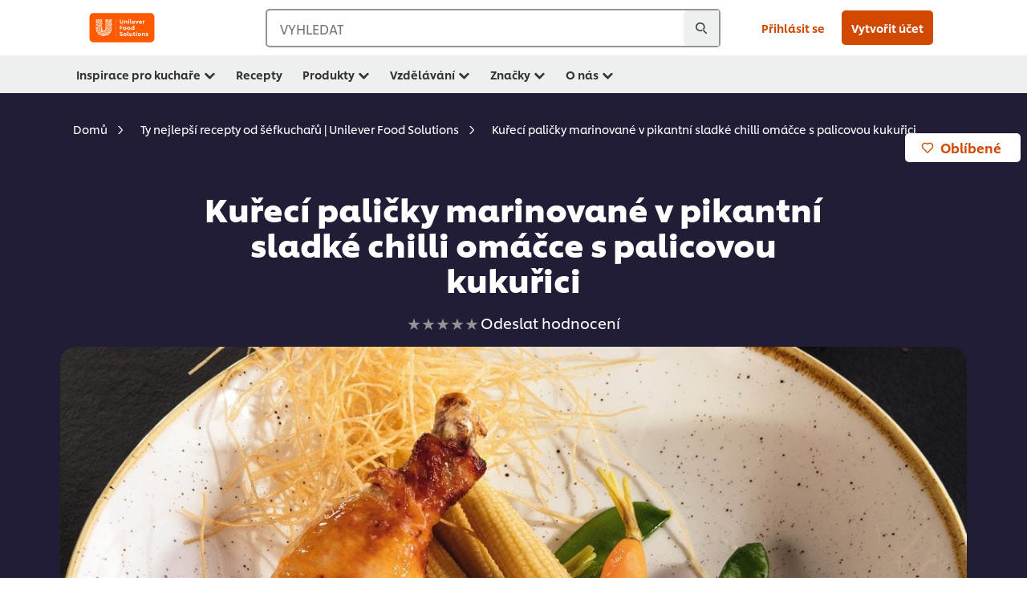

--- FILE ---
content_type: text/html; charset=UTF-8
request_url: https://www.unileverfoodsolutions.cz/recept/kureci-palicky-marinovane-v-pikantni-sladke-chilli-omacce-s-palicovou-kukurici-R0062571.html
body_size: 31095
content:
<!DOCTYPE html>


<!--[if IE]> <html class="no-js ie " dir="ltr" lang="cs-CZ"> <![endif]-->
<!--[if !IE]>--> <html class="no-js " dir="ltr" lang="cs-CZ"> <!--<![endif]-->

    
    

    
<head lang="cs-CZ" itemscope itemtype="http://schema.org/WebPage">


    <meta name="robots" content="all"/>
    <meta name="format-detection" content="telephone=no"/>
    
    


    <script defer="defer" type="text/javascript" src="https://rum.hlx.page/.rum/@adobe/helix-rum-js@%5E2/dist/rum-standalone.js" data-routing="env=prod,tier=publish,ams=Unilever NV"></script>
<link rel="preconnect" href="https://cdn.livechatinc.com/"/>
    <link rel="preconnect" href="https://www.google-analytics.com/"/>
    <link rel="preconnect" href="https://www.youtube.com/"/>
	<link rel="preconnect" href="https://connect.facebook.net/"/>
    <link rel="preconnect" href="https://assets.adobedtm.com/"/>
    <link rel="preconnect" href="https://static.hotjar.com/"/>
    <link rel="preconnect" href="https://script.hotjar.com/"/>
    <link rel="preconnect" href="https://www.google.com/"/>
    <link rel="preconnect" href="https://cdn.cookielaw.org/"/>

    

    
    
    

    

	
    

    
    
    

    

    
        <script type="application/ld+json">
            {
                "@context": "http://schema.org",
                "@type": "Recipe",
                "name": "Kuřecí paličky marinované v pikantní sladké chilli omáčce s palicovou kukuřici",
                "image": "https://www.unileverfoodsolutions.cz/dam/global-ufs/mcos/nee/czech/calcmenu/recipes/CZ-recipes/In-Development/kuřecí-paličky-marinované-v-pikantní-sladké-chilli-omáčce-s-palicovou-kukuřici/main-header.jpg",
                "URL" : "https://www.unileverfoodsolutions.cz/recept/kureci-palicky-marinovane-v-pikantni-sladke-chilli-omacce-s-palicovou-kukurici-R0062571.html",
                "author": {
                    "@type": "Organization",
                    "name": "Unilever Food Solutions"
                },
                "datePublished": "2023-03-07",
                "description": "Příprava orientálních pokrmů není náročná a vychutnat si autentické chutě můžeme i doma.",
                "keywords": "Drůbež,Asijská,Hlavní chod,Bez lepku",
                "recipeYield": "10",
                "recipeCategory": "Hlavní jídlo",
                "recipeIngredient": ["40.0ml Vinný ocet, červený","30.0g Med","250.0ml Knorr Sunshine Chilli - Pikantní omáčka 1 l","75.0ml Rama Combi Profi 3,7 l","4.0g Tabasco","1.2kg Minikukuřice","100.0g Máslo","600.0g Cukrový hrášek","100.0g Cukr","300.0g Rýžové nudle","0.0 Olej - Na Smažení"],
                "recipeInstructions": [{"@type":"HowToStep","name":"Paličky","text":"Kuřecí paličky omyjeme a dáme na nízký GN plech.V misce smícháme ostatní ingredience (vinný ocet, med, tabasco, Knorr Sunshine), mužeme lehce povolit vodou.2/3 marinády promícháme s paličkama, postříkáme Schlagobers Combi Profi a pečeme v konvektomatu při 175 °C cca 30 min, pak otočíme a dopékáme na 185 °C cca 15 min, dle velkosti paliček.Zbylou 1/3 marinády si nechamé na potírání během pečeni, při otáčení paliček nebo na finální oglazováni po upečení."},{"@type":"HowToStep","name":"Příloha","text":"Během pečení si připravíme přílohu z kukuřice. Vařené kukuřicové klasy nakrájíme na kolečka nebo použijeme baby kukuřičky, které vložíme na máslo s cukrem, aby lehce zkramelizovaly.Přidáme cukrový hrášek a společně na pánvi prohodíme."},{"@type":"HowToStep","name":"Podávání","text":"Při podávání doplníme o v rozpáleném oleji do křupava vysmažené rýžové nudle."}]
            }
        </script>
    
    
    
    
    
    



    
    

     
     
        <!-- OneTrust Cookies Consent Notice start for unileverfoodsolutions.cz -->
<script type="text/javascript" src="https://cdn.cookielaw.org/consent/a56eb99a-fd41-494b-a6eb-164ab1751cb8/OtAutoBlock.js"></script>
<script src="https://cdn.cookielaw.org/scripttemplates/otSDKStub.js" data-document-language="true" type="text/javascript" charset="UTF-8" data-domain-script="a56eb99a-fd41-494b-a6eb-164ab1751cb8"></script>
<script type="text/javascript">
var scrollVal = 0;
function OptanonWrapper() {

$(window).scroll(function(event) {
scrollVal = $(window).scrollTop();
});

$('#onetrust-pc-btn-handler, #onetrust-accept-btn-handler, #accept-recommended-btn-handler, .onetrust-close-btn-handler').on('click', function(){

document.body.style.overflow = 'hidden';
document.querySelector('html').scrollTop = window.scrollY;
document.body.style.overflow = null;
window.scrollTo({
top: scrollVal
});
});
if (OneTrust.IsAlertBoxClosed() === false) {
var banner = document.getElementById("onetrust-banner-sdk");
banner.style = "display: block;";
}
}

document.addEventListener('DOMContentLoaded', function() {
  // Your MutationObserver code here
  function setBannerRoleIfNeeded() {
    const banner = document.getElementById('onetrust-banner-sdk');
    if (
      banner &&
      !banner.hasAttribute('role') &&
      banner.classList.contains('otFlat') &&
      banner.classList.contains('bottom') &&
      banner.classList.contains('ot-wo-title') &&
      banner.classList.contains('ot-buttons-fw')
    ) {
      banner.setAttribute('role', 'dialog');
      return true;
    }
    return false;
  }

  if (!setBannerRoleIfNeeded()) {
    const observer = new MutationObserver(() => {
      if (setBannerRoleIfNeeded()) {
        observer.disconnect();
      }
    });
    observer.observe(document.body, { childList: true, subtree: true });
  }
});
</script>
<!-- OneTrust Cookies Consent Notice end for unileverfoodsolutions.cz -->
    
    
    

    
    
        
    

    
    

    
    <meta http-equiv="X-UA-Compatible" content="IE=edge"/>
    <meta name="viewport" content="width=device-width, initial-scale=1"/>

    

    
    

    <link rel="canonical" href="https://www.unileverfoodsolutions.cz/recept/kureci-palicky-marinovane-v-pikantni-sladke-chilli-omacce-s-palicovou-kukurici-R0062571.html"/>

    
	

    
    
    


    <meta name="description" content="Příprava orientálních pokrmů není náročná a vychutnat si autentické chutě můžeme i doma."/>

    
    
        <meta name="theme-color" content="#ff5a00"/>
    

    

    <title>Kuřecí paličky v pikantní sladké chilli omáčce | Recept  </title>

    
    

    
    
    
    
<link rel="stylesheet" href="/etc/clientlibs/ufs-aem/critical.min.128ba721408a3c942550627688134928.css" type="text/css">



    
    
<link rel="preload stylesheet" href="/etc/clientlibs/ufs-aem/all.min.d290c49ac1ca4ee9865f31a13bc7714f.css" type="text/css" media="print" as="style" onload="this.media='all'">






     
    
        <link rel="stylesheet preload" href="https://www.unileverfoodsolutions.cz/etc/designs/ufs-aem/static/fonts/css/shilling.css" as="style" type="text/css" crossorigin/>
        <link rel="preload" href="https://www.unileverfoodsolutions.cz/etc/designs/ufs-aem/static/fonts/shilling/custom-font-regular.woff2" as="font" type="font/woff2" crossorigin/>
        <link rel="preload" href="https://www.unileverfoodsolutions.cz/etc/designs/ufs-aem/static/fonts/shilling/custom-font-medium.woff2" as="font" type="font/woff2" crossorigin/>
        <link rel="preload" href="https://www.unileverfoodsolutions.cz/etc/designs/ufs-aem/static/fonts/shilling/custom-font-bold.woff2" as="font" type="font/woff2" crossorigin/>
        <link rel="preload" href="https://www.unileverfoodsolutions.cz/etc/designs/ufs-aem/static/fonts/shilling/Chefs-Hand-Regular.woff2" as="font" type="font/woff2" crossorigin/>
    

     
     <link rel="stylesheet preload" href="https://www.unileverfoodsolutions.cz/etc/clientlibs/ufs-aem/app/icons/icon.css" as="style" type="text/css" crossorigin/>
    
    
    

    
    
    	<meta itemprop="name" content="Kuřecí paličky v pikantní sladké chilli omáčce | Recept  "/>
    	<meta itemprop="description" content="Příprava orientálních pokrmů není náročná a vychutnat si autentické chutě můžeme i doma."/>
        
    	<meta itemprop="image" content="/etc/designs/ufs-aem/static/icons/logo.svg"/>
		
        
    

    
    <meta property="og:title" content="Kuřecí paličky v pikantní sladké chilli omáčce | Recept  "/>
    <meta property="og:type" content="website"/>
    <meta property="og:url" content="https://www.unileverfoodsolutions.cz/recept/kureci-palicky-marinovane-v-pikantni-sladke-chilli-omacce-s-palicovou-kukurici-R0062571.html"/>
    
    <meta property="og:image" content="https://www.unileverfoodsolutions.cz/dam/global-ufs/mcos/nee/czech/calcmenu/recipes/CZ-recipes/In-Development/kuřecí-paličky-marinované-v-pikantní-sladké-chilli-omáčce-s-palicovou-kukuřici/main-header.jpg"/>
    
    
    <meta property="og:description" content="Příprava orientálních pokrmů není náročná a vychutnat si autentické chutě můžeme i doma."/>
    <meta property="og:site_name" content="Unilever Food Solutions"/>

    
    <meta name="mobile-web-app-capable" content="yes"/>
    <meta name="apple-mobile-web-app-capable" content="yes"/>
    <meta name="apple-mobile-web-app-status-bar-style" content="black"/>
    <meta name="apple-mobile-web-app-title" content="UFS"/>
    <meta name="apple-touch-fullscreen" content="yes"/>

     
     
		
        	<link rel="apple-touch-icon" sizes="120x120" href="/etc/designs/ufs-aem/static/icons/default/ios_icon_120x120.png"/>
        
        	<link rel="apple-touch-icon" sizes="180x180" href="/etc/designs/ufs-aem/static/icons/default/ios_icon_180x180.png"/>
        
        	<link rel="apple-touch-icon" sizes="152x152" href="/etc/designs/ufs-aem/static/icons/default/ios_icon_152x152.png"/>
        
        	<link rel="apple-touch-icon" sizes="167x167" href="/etc/designs/ufs-aem/static/icons/default/ios_icon_167x167.png"/>
        
    

    

    
        <link rel="manifest" href="/bin/pwaServlet?siteCode=ufs-cz&locale=cs" crossorigin="use-credentials"/>
    

    
    
		
        	<link rel="apple-touch-startup-image" href="/dam/global-ufs/mcos/belgium/splash/ipadpro-9-7-portrait.png" media="(device-width: 768px) and (device-height: 1024px) and (-webkit-device-pixel-ratio: 2) and (orientation: portrait)"/>
        
        	<link rel="apple-touch-startup-image" href="/dam/global-ufs/mcos/belgium/splash/iphonex-landscape.png" media="(device-width: 768px) and (device-height: 1024px) and (-webkit-device-pixel-ratio: 2) and (orientation: landscape)"/>
        
        	<link rel="apple-touch-startup-image" href="/dam/global-ufs/mcos/belgium/splash/iphonex-portrait.png" media="(device-width: 375px) and (device-height: 812px) and (-webkit-device-pixel-ratio: 3) and (orientation: portrait)"/>
        
        	<link rel="apple-touch-startup-image" href="/dam/global-ufs/mcos/belgium/splash/iphonex-landscape.png" media="(device-width: 375px) and (device-height: 812px) and (-webkit-device-pixel-ratio: 3) and (orientation: landscape)"/>
        
    


    

    
    
    
    
    <link href="/etc/designs/ufs-aem/static/icons/favicon.ico" rel="shortcut icon" type="image/x-icon"/>
    <link href="/etc/designs/ufs-aem/static/icons/ufs-icon-16x16.png" rel="icon" type="image/png"/>
    <link href="/etc/designs/ufs-aem/static/icons/default/ufs-icon-196x196.png" rel="icon" type="image/png" sizes="196x196"/>

    
    <meta name="application-name" content="Kuřecí paličky v pikantní sladké chilli omáčce | Recept  "/>
    <meta name="msapplication-TileColor" content="#ff5a00"/>
    <meta name="msapplication-square70x70logo" content="/etc/designs/ufs-aem/static/icons/default/ufs-tile-small.png"/>
    <meta name="msapplication-square150x150logo" content="/etc/designs/ufs-aem/static/icons/default/ufs-tile-medium.png"/>
    <meta name="msapplication-wide310x150logo" content="/etc/designs/ufs-aem/static/icons/default/ufs-tile-wide.png"/>
    <meta name="msapplication-square310x310logo" content="/etc/designs/ufs-aem/static/icons/default/ufs-tile-large.png"/>

    
    
    <meta name="facebook-domain-verification" content="4zsksv90elvxs478xk9qdvdeckuy3h"/>
    
    <meta name="google-site-verification" content="1MxmzncMrBdA41W_7uOWlp-_nwxUwakaJCmnojecnNc"/>
    
    <meta name="google-site-verification" content="H1nE7owvKnoTAglxa6geBbciZ6AcRbVMYwpzObXgzMo"/>
    
    <meta name="google-site-verification" content="xMQdHP3LTk9F0MeBhx_5MyJdfLWiyJaLYN38rvGw1iM"/>
    

  
	
    	
            
                
   <script>
        UFS_GLOBAL = {
            "locale" : "CS",
            "localeString" : "cs\u002DCZ",
            "countryCode" : "CZ",
            "sifuDomain" : "https:\/\/sifu.unileversolutions.com",
            "usernameCookieName" : "ufs\u002Dusername",
            "newsletterPopupCookieName" : "ufs\u002Dnewsletter\u002Ddialog\u002Dshown",
            "pageViewsSessionStorageKey": "GlobalSessionPageViews",
            "tokenCookieName" : "ufs\u002Dtoken",
            "languageCookieName" : "ufs\u002Dlanguage",
            "channelCookieName" : "ufs\u002Dchannel",
            "channelSelectorOpenByDefault" : false,
            "userChannelCookieName" : "ufs\u002Duser\u002Dchannel",
            "channelSelectorEnabled" : false,
            "flashCookieName" : "ufs\u002Dflash",
            "flashCookieSsoName" : "ufs\u002Dflash\u002Dsso",
            "ufsReferrerCookieName" : "ufs\u002Dreferrer",
            "ufsCookieWallCookieName" : "ufs\u002Dcookie\u002Dwall",
            "isUfsCookieWallEnabled" : false,
            "baseUrl" : "https:\/\/www.unileverfoodsolutions.cz",
            "isAuthor" : false,
            "isHome" : false,
            "loginRedirectMessage" : "Už jste zaregistrovaný. Prosím <a href=\x22\/modular\u002Dlogin\u002Dform\u002Dpage.html?redirectUrl=https%3A%2F%2Fwww.unileverfoodsolutions.cz%2Frecept.R0062571.html\x22>login<\/a> předvyplňte formulář",
            "lastModified" : 1713527062000,
            "siteCode" : "ufs\u002Dcz",
            "ufsCartCookieName" : "ufs\u002Dcart",
            "selectors" : "R0062571",
            "isDispatcherRequest" : true,
            "nodePath" : "\/content\/ufs\u002Dcz\/cs\/recept\/jcr:content",
            "recipeIdCookieName" : "ufs\u002Drecipe\u002Did",
            "recipeNameCookieName" : "ufs\u002Drecipe\u002Dname",
            "productIdCookieName": "ufs\u002Dproduct\u002Did",
            "productNameCookieName": "ufs\u002Dproduct\u002Dname",
            "productCUPriceCookieName": "ufs\u002Dproduct\u002Dcu\u002Dprice",
            "productDUPriceCookieName": "ufs\u002Dproduct\u002Ddu\u002Dprice",
            "accessRestrictionCookieName" : "ufs\u002Daccess\u002Drestriction",
            "preferredPartnerValidationCookieName" : "ufs\u002Dpreferred\u002Dpartner\u002Dvalidation",
            "lastSubmittedFormPathCookieName" : "ufs\u002Dlast\u002Dsubmitted\u002Dform\u002Dpath",
            "marketoTrackingCookieName" : "_mkto_trk",
            "registrationPromotionCookie" : "ufs\u002Dregistration\u002Dpromotion",
            "checkSsl" : false,

            "UDM": {
                "globalbrand" : "Unilever Food Solution",
                "localbrand" : "Unilever Food Solution",
                "category" : "Foods",
                "channel" : "Brand Site",
                "country" : "CZ",
                "sitetype" : "Non\u002DAvinash eCommerce",
                "uatUrl" : "wa\u002Duat.unileversolutions.com",
                "uatGid" : "11b1629167fd6acbd9fbc04aec0e0f10",
                "uatGaa" : "UA\u002D86739124\u002D50,UA\u002D35586169\u002D2",
                "url" : "wa\u002Dna.unileversolutions.com",
                "gid" : "c8059a3c5716cb3c8c01e2f1bc53dd74",
                "gaa" : "UA\u002D57094497\u002D2,UA\u002D57100440\u002D1,UA\u002D35586169\u002D1,G\u002DPFDSJYHFDP,G\u002DK257S23T0D",
                "dom" : ".unileverfoodsolutions.cz",
                "setCustomDimension" : {
                    "dimension14" : "utilities",
                    "dimension15" : "information\u002Dpage",
                    "dimension16" : "R0062571"
                }
            },
            "currency": {
                "symbol": "€",
                "format": "{price}{currencySymbol}{currencyName}",
                "code": "CZK",
                "decimalSeparator": ",",
                "groupingSeparator": ".",
                "isDecimalPlacesDisabled": "false",
                "datePickerFormat": "dddd, DD.MM.YYYY",
                "multiCurrency": null,

            },
            "isLoyaltyEnabled" : false,
            "isWebshopEnabled" : false,
            "isFavoritesFrontendV2Enabled" : false,
            "enableAvailabilityFiltering" : false,
            "enableCountrySpecificFiltering" : false,
            "isUserTrackingEnabled" : true,
            "isRecommendationsEnabled": false,
            "isSiteWideApiEnabled": false,
            "isFavoriteListsDisabled": false,
            "tradePartnerConfig": {
                "isAutoSelectTradePartnerEnabled": false,
                "isTradePartnerChangeDialogEnabled": false
            },
            "isAssetEnabled" : false,
            "isNewsletterFormsEnabled" : true,
            "isMultiLang": false

        }

        dataLayer = [];
    </script>

    <script type="text/plain" class="optanon-category-C0004">
        UFS_GLOBAL.trackingCookieName = "ufs\u002Dtracking\u002Did";
        var trackingCookieName = "ufs\u002Dtracking\u002Did";
        var isUserTrackingEnabled = true;

        try {
            if(isUserTrackingEnabled) {
                if (document.cookie.indexOf(trackingCookieName) === -1) {
                    var userid = createUid();
                    document.cookie = trackingCookieName + "=" + userid + ";path=/;max-age=631138519";
                    window.UFS_GLOBAL.UDM.un = userid;
                } else {
                    var userid = getCookie(trackingCookieName);
                    window.UFS_GLOBAL.UDM.un = userid;
                }
                window.digitalData = window.digitalData || window.UFS_GLOBAL.digitalData;
                window.UDM = window.UDM || window.UFS_GLOBAL.UDM;
            }
        } catch (ignore) { }

        function createUid() {
            return createRandomVal() + createRandomVal() + '-' + createRandomVal() + '-' + createRandomVal() + '-' +
                createRandomVal() + '-' + createRandomVal() + createRandomVal() + createRandomVal();
        };
        function createRandomVal() {
            return Math.floor((1 + Math.random()) * 0x10000).toString(16).substring(1);
        };
        function getCookie(name) {
            var value = "; " + document.cookie;
            let parts = value.split("; " + name + "=");
            if (parts.length === 2) return parts.pop().split(';').shift();
        };
    </script>


                
    <script>
        UFS_GLOBAL.lang = {
            "general_FailMsg" : "An error occurred. Please try again in a few minutes.",
            "changePassword_OldNewPassSameMsg" : "ChangePassword_FE_OldNewPasswordSameMessage",
            "login_LogoutSuccessMsg" : "Login_Logout_SuccessMessage",
            "login_LogoutErrorMsg" : "Login_Logout_ErrorMessage",
            "login_ValidationEnterUsername" : "Login_Validation_EnterUsername",
            "login_ValidationEnterPassword" : "Login_Validation_EnterPassword",
            "login_WelcomeMsg" : "Login_Welcome_Message",
            "login_InvalidInfoMsg" : "Login_Validation_InvalidInfoMessage",
            "channelSelector_ValidationSelect" : "Please select a channel",
            "profile_invalidZipCode" : "Invalid postal code.",
            "profile_invalidPhoneNumber" : "Phone number format is invalid. e.g. 07412345678",
            "profile_invalidPasswordComplexity" : "Your password is not strong enough.             It should contain one of each :             upper case character (A \u002D Z),             lower case character (a \u002D z),             a numeric character (0\u002D9),             a special character (!@#$\x26*.:,;%)",
            "profile_invalidEmailAlreadyExists" : "Tento e\u002Dmail již byl zaregistrovaný.",
            "profile_invalidMobilePhoneAlreadyExists" : ""
        }
    </script>
   
    
    <script>
        function isMobile(){
    	var check = false;
            (function(a) {
                if (/(android|bb\d+|meego).+mobile|avantgo|bada\/|blackberry|blazer|compal|elaine|fennec|hiptop|iemobile|ip(hone|od)|iris|kindle|lge |maemo|midp|mmp|mobile.+firefox|netfront|opera m(ob|in)i|palm( os)?|phone|p(ixi|re)\/|plucker|pocket|psp|series(4|6)0|symbian|treo|up\.(browser|link)|vodafone|wap|windows ce|xda|xiino/i
                        .test(a)
                        || /1207|6310|6590|3gso|4thp|50[1-6]i|770s|802s|a wa|abac|ac(er|oo|s\-)|ai(ko|rn)|al(av|ca|co)|amoi|an(ex|ny|yw)|aptu|ar(ch|go)|as(te|us)|attw|au(di|\-m|r |s )|avan|be(ck|ll|nq)|bi(lb|rd)|bl(ac|az)|br(e|v)w|bumb|bw\-(n|u)|c55\/|capi|ccwa|cdm\-|cell|chtm|cldc|cmd\-|co(mp|nd)|craw|da(it|ll|ng)|dbte|dc\-s|devi|dica|dmob|do(c|p)o|ds(12|\-d)|el(49|ai)|em(l2|ul)|er(ic|k0)|esl8|ez([4-7]0|os|wa|ze)|fetc|fly(\-|_)|g1 u|g560|gene|gf\-5|g\-mo|go(\.w|od)|gr(ad|un)|haie|hcit|hd\-(m|p|t)|hei\-|hi(pt|ta)|hp( i|ip)|hs\-c|ht(c(\-| |_|a|g|p|s|t)|tp)|hu(aw|tc)|i\-(20|go|ma)|i230|iac( |\-|\/)|ibro|idea|ig01|ikom|im1k|inno|ipaq|iris|ja(t|v)a|jbro|jemu|jigs|kddi|keji|kgt( |\/)|klon|kpt |kwc\-|kyo(c|k)|le(no|xi)|lg( g|\/(k|l|u)|50|54|\-[a-w])|libw|lynx|m1\-w|m3ga|m50\/|ma(te|ui|xo)|mc(01|21|ca)|m\-cr|me(rc|ri)|mi(o8|oa|ts)|mmef|mo(01|02|bi|de|do|t(\-| |o|v)|zz)|mt(50|p1|v )|mwbp|mywa|n10[0-2]|n20[2-3]|n30(0|2)|n50(0|2|5)|n7(0(0|1)|10)|ne((c|m)\-|on|tf|wf|wg|wt)|nok(6|i)|nzph|o2im|op(ti|wv)|oran|owg1|p800|pan(a|d|t)|pdxg|pg(13|\-([1-8]|c))|phil|pire|pl(ay|uc)|pn\-2|po(ck|rt|se)|prox|psio|pt\-g|qa\-a|qc(07|12|21|32|60|\-[2-7]|i\-)|qtek|r380|r600|raks|rim9|ro(ve|zo)|s55\/|sa(ge|ma|mm|ms|ny|va)|sc(01|h\-|oo|p\-)|sdk\/|se(c(\-|0|1)|47|mc|nd|ri)|sgh\-|shar|sie(\-|m)|sk\-0|sl(45|id)|sm(al|ar|b3|it|t5)|so(ft|ny)|sp(01|h\-|v\-|v )|sy(01|mb)|t2(18|50)|t6(00|10|18)|ta(gt|lk)|tcl\-|tdg\-|tel(i|m)|tim\-|t\-mo|to(pl|sh)|ts(70|m\-|m3|m5)|tx\-9|up(\.b|g1|si)|utst|v400|v750|veri|vi(rg|te)|vk(40|5[0-3]|\-v)|vm40|voda|vulc|vx(52|53|60|61|70|80|81|83|85|98)|w3c(\-| )|webc|whit|wi(g |nc|nw)|wmlb|wonu|x700|yas\-|your|zeto|zte\-/i
                            .test(a.substr(0, 4))) {
                    check = true;
                }
            })(navigator.userAgent || navigator.vendor || window.opera);
            return check;
        }
        var channelVal;
        if (isMobile()) {
            channelVal = "Mobile Site";
        } else {
            channelVal = "Brand Site";
        }

        var digitalData = {};
        digitalData = {
            siteInfo : {
                channel : "Brand Site",
                sitetype : "Non\u002DAvinash eCommerce",
            },
            page : {
                pageInfo : {
                    destinationURL : "https:\/\/www.unileverfoodsolutions.cz\/recept.R0062571.html",
                },
                category : {
                    pageType : "Recipe Detail",
                }
            },
            video : [],
            campaign: [],
            product : [],
            privacy : {
                accessCategories : [ {
                    domains : []
                } ]
            },
            component : [],
            trackingInfo : {
                GID :  "c8059a3c5716cb3c8c01e2f1bc53dd74",
                "un" : "",
                tool : [ {
                    ids : ""
                } ]
            },
            promotion : []
        }
        digitalData.siteInfo.channel = channelVal;
        digitalData.page.category.primaryCategory = channelVal;
        digitalData.trackingInfo = {};
        digitalData.trackingInfo.tool = [ {} ];
        digitalData.trackingInfo.tool[0] = {};
        digitalData.trackingInfo.tool[1] = {};
        digitalData.privacy = {}; //Optional
        digitalData.page.attributes = {};
        digitalData.privacy.accessCategories = [ {} ]; //Optional
        digitalData.privacy.accessCategories[0].domains = []; //Optional
        digitalData.event = [];
        digitalData.page.pageInfo.pageName = "recept";
        digitalData.page.pageInfo.language = "cs\u002DCZ";

        var subCategory_1 = "Domů";
        var subCategory_2 = "Ty nejlepší recepty od šéfkuchařů | Unilever Food Solutions";
        var subCategory_3 = "Kuřecí paličky marinované v pikantní sladké chilli omáčce s palicovou kukuřici";
        var articleNamePresent = "not set";
        var errorPage = "Recipe Detail";

        if(subCategory_1 != "no set"){
            if(errorPage === "Error Page") {
            digitalData.page.attributes.contentType ="404";
          }else {
          digitalData.page.category.subCategory1 = "Domů";
          digitalData.page.attributes.contentType = "Domů";
          }
        }

        if(subCategory_2 != "no set"){
          digitalData.page.category.subCategory2 = "Ty nejlepší recepty od šéfkuchařů | Unilever Food Solutions";
          if(errorPage === "Error Page" || digitalData.page.category.subCategory2 === "Error loading page") {
            digitalData.page.attributes.contentType ="404";
          }else {
            digitalData.page.attributes.contentType = "Ty nejlepší recepty od šéfkuchařů | Unilever Food Solutions";
          }
        }

        if(subCategory_3 != "no set"){
          digitalData.page.category.subCategory3 = "Kuřecí paličky marinované v pikantní sladké chilli omáčce s palicovou kukuřici";
          if(errorPage === "Error Page" || digitalData.page.category.subCategory3 === "Error loading page") {
            digitalData.page.attributes.contentType ="404";
          }else {
          digitalData.page.attributes.contentType = "Kuřecí paličky marinované v pikantní sladké chilli omáčce s palicovou kukuřici"; // To be set on each page change. Should contain 404 for error pages
          }
        }

        if(subCategory_3 != "no set"){
			digitalData.page.attributes.articleName = "not set";
        }

        digitalData.page.attributes.brandCategory = "Foods";

        //AEMF-11544
        var selectedCountry = localStorage.getItem("selectedCountry");
        var searchParam = new URLSearchParams(window.location.search);
        if(selectedCountry != null || searchParam.has('specificCountry')) {
                if(searchParam.has('specificCountry') && typeof digitalData !== 'undefined') {
                    selectedCountry  = searchParam.get('specificCountry').replace(/\?.*/, '');
                    digitalData.page.attributes.country = selectedCountry;
                }else if(selectedCountry != null){
					digitalData.page.attributes.country = selectedCountry;
                }
        }else {
            digitalData.page.attributes.country = "CZ";
        }

        digitalData.page.attributes.globalBrand = "Unilever Food Solution";
        digitalData.page.attributes.localBrand = "Unilever Food Solution";
        digitalData.page.attributes.loginStatus = "false";
        digitalData.trackingInfo.GID = "c8059a3c5716cb3c8c01e2f1bc53dd74";
        digitalData.trackingInfo.tool[0].id = "UA\u002D57094497\u002D2,UA\u002D57100440\u002D1,UA\u002D35586169\u002D1,G\u002DPFDSJYHFDP,G\u002DK257S23T0D";
        digitalData.trackingInfo.tool[1].id = "unilever\u002Dufs\u002Dcz,unilever\u002Dglobal\u002Dallbrands";
        digitalData.siteInfo.internalDomain = "www.unileverfoodsolutions.cz";
    </script>
    
   

            
        

        
        

        
            <script data-ot-ignore type="text/plain" class="optanon-category-C0004" src="/etc/designs/ufs-aem/static/scripts/launch/udm.1632993448609.js"></script>
            
            <script data-ot-ignore type="text/plain" class="optanon-category-C0004" src="/etc/designs/ufs-aem/static/scripts/launch/aaudm.js"></script>
            
            <script type="text/plain" class="optanon-category-C0004" src="https://assets.adobedtm.com/e6bd1902389a/16486a03150a/launch-d835eb37906c.min.js" async></script>
    

    
    

    
    

	
    

    
    

    

    

    
    

    
    

<script>(window.BOOMR_mq=window.BOOMR_mq||[]).push(["addVar",{"rua.upush":"false","rua.cpush":"false","rua.upre":"false","rua.cpre":"false","rua.uprl":"false","rua.cprl":"false","rua.cprf":"false","rua.trans":"","rua.cook":"false","rua.ims":"false","rua.ufprl":"false","rua.cfprl":"false","rua.isuxp":"false","rua.texp":"norulematch","rua.ceh":"false","rua.ueh":"false","rua.ieh.st":"0"}]);</script>
                              <script>!function(e){var n="https://s.go-mpulse.net/boomerang/";if("False"=="True")e.BOOMR_config=e.BOOMR_config||{},e.BOOMR_config.PageParams=e.BOOMR_config.PageParams||{},e.BOOMR_config.PageParams.pci=!0,n="https://s2.go-mpulse.net/boomerang/";if(window.BOOMR_API_key="JKXTM-QUZJ8-PU5BR-94EYX-MVSLK",function(){function e(){if(!o){var e=document.createElement("script");e.id="boomr-scr-as",e.src=window.BOOMR.url,e.async=!0,i.parentNode.appendChild(e),o=!0}}function t(e){o=!0;var n,t,a,r,d=document,O=window;if(window.BOOMR.snippetMethod=e?"if":"i",t=function(e,n){var t=d.createElement("script");t.id=n||"boomr-if-as",t.src=window.BOOMR.url,BOOMR_lstart=(new Date).getTime(),e=e||d.body,e.appendChild(t)},!window.addEventListener&&window.attachEvent&&navigator.userAgent.match(/MSIE [67]\./))return window.BOOMR.snippetMethod="s",void t(i.parentNode,"boomr-async");a=document.createElement("IFRAME"),a.src="about:blank",a.title="",a.role="presentation",a.loading="eager",r=(a.frameElement||a).style,r.width=0,r.height=0,r.border=0,r.display="none",i.parentNode.appendChild(a);try{O=a.contentWindow,d=O.document.open()}catch(_){n=document.domain,a.src="javascript:var d=document.open();d.domain='"+n+"';void(0);",O=a.contentWindow,d=O.document.open()}if(n)d._boomrl=function(){this.domain=n,t()},d.write("<bo"+"dy onload='document._boomrl();'>");else if(O._boomrl=function(){t()},O.addEventListener)O.addEventListener("load",O._boomrl,!1);else if(O.attachEvent)O.attachEvent("onload",O._boomrl);d.close()}function a(e){window.BOOMR_onload=e&&e.timeStamp||(new Date).getTime()}if(!window.BOOMR||!window.BOOMR.version&&!window.BOOMR.snippetExecuted){window.BOOMR=window.BOOMR||{},window.BOOMR.snippetStart=(new Date).getTime(),window.BOOMR.snippetExecuted=!0,window.BOOMR.snippetVersion=12,window.BOOMR.url=n+"JKXTM-QUZJ8-PU5BR-94EYX-MVSLK";var i=document.currentScript||document.getElementsByTagName("script")[0],o=!1,r=document.createElement("link");if(r.relList&&"function"==typeof r.relList.supports&&r.relList.supports("preload")&&"as"in r)window.BOOMR.snippetMethod="p",r.href=window.BOOMR.url,r.rel="preload",r.as="script",r.addEventListener("load",e),r.addEventListener("error",function(){t(!0)}),setTimeout(function(){if(!o)t(!0)},3e3),BOOMR_lstart=(new Date).getTime(),i.parentNode.appendChild(r);else t(!1);if(window.addEventListener)window.addEventListener("load",a,!1);else if(window.attachEvent)window.attachEvent("onload",a)}}(),"".length>0)if(e&&"performance"in e&&e.performance&&"function"==typeof e.performance.setResourceTimingBufferSize)e.performance.setResourceTimingBufferSize();!function(){if(BOOMR=e.BOOMR||{},BOOMR.plugins=BOOMR.plugins||{},!BOOMR.plugins.AK){var n=""=="true"?1:0,t="",a="aohrrqyxeeo4w2kmeyha-f-94e47b84d-clientnsv4-s.akamaihd.net",i="false"=="true"?2:1,o={"ak.v":"39","ak.cp":"761858","ak.ai":parseInt("361665",10),"ak.ol":"0","ak.cr":8,"ak.ipv":4,"ak.proto":"h2","ak.rid":"1826635f","ak.r":44332,"ak.a2":n,"ak.m":"dscx","ak.n":"essl","ak.bpcip":"3.143.24.0","ak.cport":36280,"ak.gh":"23.33.28.208","ak.quicv":"","ak.tlsv":"tls1.3","ak.0rtt":"","ak.0rtt.ed":"","ak.csrc":"-","ak.acc":"","ak.t":"1766598158","ak.ak":"hOBiQwZUYzCg5VSAfCLimQ==NXnyxIP3Kk+RBlecyu9Dvtz6+mt+UqJefndPfFIENERFosmAvxB4bNQ6BAYYMSwKsFgTzxkIQ8wsAsfaLOHJ9TYh0tiVKi2eC5mlX9An7Kl4g7hhokdfmmufGQLalz6aWwQzuB0LS1rn/UI1KnBca2dGEYml7YRfTEOuxlOHVlt23cwx/MJGItVfTy/h1CSZ2QLfZDoaRPTtuYkP1vCXXeSEzTgmotRhTMxI2OVelTN2FB8UOhtKjJ166JjHBq4QimsLQxXedoN8wfgzyASaN7y9ncovQLFsabTbwBS8Fbkt6qqI8cvVnTiyqLBUOpxSWekibsF5jyYPHvx1E4TPjulENNA9pC2y4sndt806gWrgiyzg7aIoKR5H/Go1D/pm8eGMSru4UOxAFR7y5JK5+z771ECSOZyOqSx6CtEkQRg=","ak.pv":"313","ak.dpoabenc":"","ak.tf":i};if(""!==t)o["ak.ruds"]=t;var r={i:!1,av:function(n){var t="http.initiator";if(n&&(!n[t]||"spa_hard"===n[t]))o["ak.feo"]=void 0!==e.aFeoApplied?1:0,BOOMR.addVar(o)},rv:function(){var e=["ak.bpcip","ak.cport","ak.cr","ak.csrc","ak.gh","ak.ipv","ak.m","ak.n","ak.ol","ak.proto","ak.quicv","ak.tlsv","ak.0rtt","ak.0rtt.ed","ak.r","ak.acc","ak.t","ak.tf"];BOOMR.removeVar(e)}};BOOMR.plugins.AK={akVars:o,akDNSPreFetchDomain:a,init:function(){if(!r.i){var e=BOOMR.subscribe;e("before_beacon",r.av,null,null),e("onbeacon",r.rv,null,null),r.i=!0}return this},is_complete:function(){return!0}}}}()}(window);</script></head>

    <body class="content-page ltr  ">

    
    
    

    

    
        
    <div class="main-header-pusher "></div>
    <div class="camerascan-popup js-camerascan-popup hidden">
        <div class="camerascan-content">
            <div class="camerascan-content__back-button js-close-camerascan"><span>Zavřít</span></div>
            <div class="camerascan-content__header">Naskenujte UFS čárový kód UFS</div>
            <div class="camerascan-content__sub-header">Naskenujte čiarový kód na obale </div>
        </div>
        <div class="eanerror-popup js-eanerror-popup hidden">
            <div class="eanerror-popup__head">Neplatný kód</div>
            <div class="eanerror-popup__subhead">Naskenujte platný kód</div>
            <div class="eanerror-popup__scanagain js-scanagain">Skenovať znova</div>
        </div>
        <section id="container" class="container">
            <div class="camera-crop-top"></div>
            <div id="interactive" class="viewport camera-viewport"></div>
            <div class="camera-crop-bottom"></div>
        </section>
    </div>
    
    <header class="main-header-v5 js-main-header js-main-header-v3 ">
        
        
        
        
        
        <div class="header-main-nav hide-print js-header-main">
            <div class="header-main-nav__wrapper js-hide-mob-nav">
                <div class="header-main-nav__navigation-handle-wrapper js-handle-mobile-nav">
                    <div class="header-main-nav__navigation-handle js-navigation-handle">
                        <span class="icn-hamburger-menu"></span>
                        <span class="text">Menu</span>
                        
                    </div>
                </div>
                <div class="header-main-nav__logo js-header-main-nav-logo">
                    <a href="/" title="Unilever Food Solutions » Domů">
                        <img class="img ufs-logo_svg " title="Unilever Food Solutions » Domů" alt="Unilever Food Solutions » Domů" src="/dam/ufs-global/logos/2023/ufs-primary_logo.svg" height="55" width="116"/>

                    </a>
                </div>
                

                

                <div class="header-main-nav__search-container hide-mobile">
                    <div class="header-main-nav__search-wrapper main-nav-search__mobile js-main-nav-search-container">
                        
    <form class="js-search-form" action="/vysledky-vyhledavani.html" method="get" novalidate>
        <div class="search-suggestion-container">
        <div class="form-element has-addon" id="js-main-nav-search-container-element">
            <div class="form-element-addon js-search-icon js-search-icn">
                <span class="icn-search-n js-addon"></span>
                <span class="loader hidden js-loader"></span>
            </div>

            <label for="search-global-desktop" class="search-global js-search-lbl" aria-hidden="false">
                VYHLEDAT
            </label>

            <input type="text" id="search-global-desktop" name="q" class="search-global js-search-global js-input-text js-global-search-aa" onfocus="this.placeholder = ''" data-at="section-search" data-event-name="Start Search"/>
            <div class="js-lightbox__overlay_search_nav"></div>
                                <div class="header-main-nav__search-x js-main-nav-close-search cross-icn js-cross-icn">
                        <span class="icn-close"></span>
                    </div>
        </div>

        

        <div class="suggestions hidden js-suggestions js-overlay-searchnav">

                <div class="scroller">
                <div data-suggestion-product-count="3" data-suggestion-recipe-count="3" data-suggestion-academy-count="3" data-suggestion-other-count="3" data-suggestion-enabled-config="1" data-suggestion-keyword-count="4" data-ajax-load-url="/bin/searchServlet" data-node-path="/content/ufs-cz/cs/recept/jcr:content" data-all-label="vše" data-product-label="produkty" data-recipe-label="recepty" data-academy-label="Academy" data-other-label="jiné" class="js-suggestion-search">

			<div class="facets_container js-suggestions-list">
                    <div class="suggestions-row hidden">
                        <ul class="suggestions-list js-suggestion-search-suggestions">
                        </ul>
                    </div>
                    <div class="suggestions-row hidden hide-mobile js-suggestions-product js-suggestions-produkty">
					<div class="facet-obj">
						<span class="h4">produkty</span>
						<span class="see-all-details h4 js-category-details-aa" data-link="/content/ufs-cz/cs/vysledky-vyhledavani.html?q={query_encoded}&pageType=product" data-event-target-url="/content/ufs-cz/cs/vysledky-vyhledavani.html?q={query_encoded}&pageType=product" data-event-category="Other" data-event-type="G-Search Product" data-event-name="See products">
					<a class="see-data-label" href="/vysledky-vyhledavani.html?q={query_encoded}&pageType=product" data-event-target-url="/content/ufs-cz/cs/vysledky-vyhledavani.html?q={query_encoded}&pageType=product" data-event-category="Other" data-event-type="G-Search Product" data-event-name="See products">See<span class="js-facet_count_Product suggestion-content-val"></span>products</a></span>
					</div>
                        <div class="loader hidden js-suggestion-search-loading-spinner"></div>
                        <ul class="js-suggestion-search-results item-list__rows clearfix">
                        </ul>
                    </div>

                    <div class="suggestions-row hidden hide-mobile js-suggestions-recepty">
					<div class="facet-obj">
						<span class="h4">recepty</span>
						<span class="see-all-details h4 js-category-details-aa" data-link="/content/ufs-cz/cs/vysledky-vyhledavani.html?q={query_encoded}&pageType=recipe" data-event-target-url="/content/ufs-cz/cs/vysledky-vyhledavani.html?q={query_encoded}&pageType=recipe" data-event-category="Other" data-event-type="G-Search Recipe" data-event-name="See recipes">
					<a class="see-data-label" href="/vysledky-vyhledavani.html?q={query_encoded}&pageType=recipe" data-event-target-url="/content/ufs-cz/cs/vysledky-vyhledavani.html?q={query_encoded}&pageType=recipe" data-event-category="Other" data-event-type="G-Search Recipe" data-event-name="See recipes">See<span class="js-facet_count_Recipes suggestion-content-val"></span>recipes</a></span>
				    </div>
                        <div class="loader hidden js-suggestion-search-loading-spinner"></div>
                        <ul class="js-suggestion-search-results item-list__rows clearfix">
                        </ul>
                    </div>
                    <div class="suggestions-row hidden hide-mobile js-suggestions-Academy">
					<div class="facet-obj">
						<span class="h4">Academy</span>
						<span class="see-all-details h4 js-category-details-aa" data-link="/content/ufs-cz/cs/vysledky-vyhledavani.html?q={query_encoded}&pageType=academy" data-event-target-url="/content/ufs-cz/cs/vysledky-vyhledavani.html?q={query_encoded}&pageType=academy" data-event-category="Other" data-event-type="G-Search Academy" data-event-name="See academy">
					<a class="see-data-label" href="/vysledky-vyhledavani.html?q={query_encoded}&pageType=academy" data-event-target-url="/content/ufs-cz/cs/vysledky-vyhledavani.html?q={query_encoded}&pageType=academy" data-event-category="Other" data-event-type="G-Search Academy" data-event-name="See academy">See<span class="js-facet_count_Academy suggestion-content-val"></span>academy</a></span>
					</div>
                        <div class="loader hidden js-suggestion-search-loading-spinner"></div>
                        <ul class="js-suggestion-search-results item-list__rows clearfix">
                        </ul>
                    </div>
                    <div class="suggestions-row hidden hide-mobile js-suggestions-jiné">
					<div class="facet-obj">
						<span class="h4">jiné</span>
						<span class="see-all-details h4 js-category-details-aa" data-link="/content/ufs-cz/cs/vysledky-vyhledavani.html?q={query_encoded}&pageType=other" data-event-target-url="/content/ufs-cz/cs/vysledky-vyhledavani.html?q={query_encoded}&pageType=other" data-event-category="Other" data-event-type="G-Search Other" data-event-name="See other">
					<a class="see-data-label" href="/vysledky-vyhledavani.html?q={query_encoded}&pageType=other" data-event-target-url="/content/ufs-cz/cs/vysledky-vyhledavani.html?q={query_encoded}&pageType=other" data-event-category="Other" data-event-type="G-Search Other" data-event-name="See other">See<span class="js-facet_count_Other suggestion-content-val"></span>other</a></span>
                    </div>
                        <div class="loader hidden js-suggestion-search-loading-spinner"></div>
                        <ul class="js-suggestion-search-results item-list__rows clearfix">
                        </ul>
                    </div>
                    </div>
                    <script type="text/template" data-template="ajaxSearchItem">
                        <li class="clearfix">
                            <figure class="item-list__image">
                                <a href="{{pageUrl}}" title="{{pageTitleEncoded}}" class="js-category-suggestion-aa"
							    data-event-target-url="{{pageUrl}}"
					            data-event-category="Other"
					            data-event-type="G-Search Suggestion"
					            data-event-name="{{pageTitleEncoded}}">
                                    <img src="{{previewImage}}" alt="{{pageTitleEncoded}}">
                                </a>
                            </figure>

                            <div class="item-list__body">
                                <p>
                                    <a href="{{pageUrl}}" title="{{pageTitleEncoded}}" class="js-category-suggestion-aa"
									data-event-target-url="{{pageUrl}}"
					                data-event-category="Other"
					                data-event-type="G-Search Suggestion"
					                data-event-name="{{pageTitle}}">
                                        <span class="item-list__title">{{pageTitle}}</span>
                                        <span class="item-list__body">{{description}}</span>
                                    </a>
                                </p>
                            </div>
                        </li>
                    </script>

					<div class="suggestions-row search-all-btn">
						<div style="text-align:center;" class="js-search-all-label-place-holder item-list__footer">
                            <a href="javascript:;" class="btn orange js-search-all hidden js-category-details-aa" data-link="/vysledky-vyhledavani.html?q=" data-event-target-url="/content/ufs-cz/cs/vysledky-vyhledavani.html?q=" data-event-category="Other" data-event-type="G-Search All" data-event-name="Show All Results">
                                    <span class="js-found show-result-found-m"></span>
                                     results for
                                     <span class="js-searchWord"></span>
							</a>
						</div>
					</div>

                </div>
                <input type="hidden" name="ptp" class="js-search-ptp"/>
                <input type="hidden" name="tp" class="js-search-tp"/>
                </div>
            </div>
            </div>
    </form>

                    </div>
                    <!-- <div class="header-main-nav__search-x js-main-nav-close-search cross-icn js-cross-icn">
                        <span class="icn-close"></span>
                    </div> -->
                </div>
                <div class="header-main-nav__secondary clearfix js-secondary-nav">
				<!--	<div class="nav-login-signup">
						<ul class="header-main-nav__first-meta-items">
							<li>
							   <a href="/content/ufs-eg/en/register-profile.html" title="Login" class="sel-register orange js-register " data-href="#" data-at="header-register-button">Login</a>
							</li>
							<li class="header-sign-up-but">
							   <a href="/content/ufs-eg/en/register-profile.html" title="Sign up" class="sel-register btn orange js-register " data-href="#" data-at="header-register-button">Sign up</a>
							</li>
						</ul>
					</div> -->
                    <div class="header-main-nav__meta-items">
                        
                        <ul class="header-main-nav__first-meta-items  df">

                          <!--  /* favourites */ -->
                            
	
    
    <script>
        var parentEle = document.querySelectorAll(".js-fav-anchor"); 
        parentEle.forEach((ele)=>{
            ele.querySelector('.icn-heart-o')?.addEventListener("click", function (event) {
            analyticApi.tracking.onClikFavoritesNav() 
        })
        })
    </script>

                             <!--  /* favourite Recipes */ -->
                            
	
    <li class="favorites-anchor favorite-mobile js-favorite-mobile js-fav-anchor js-nav-loggedin dfc favorite-icon">
        <a href="/receptar.html" title="Vaše oblíbené recepty" class="dfch">
            <span class="icn-heart-o">
                
            </span>
        </a>
        <span class="f-12 hide-mobile  "></span>
    </li>

                            
                            <li class="expandable js-expandable header-main-nav__login from-right js-nav-loggedout sel-login-navigation hide-mobile">
                            <a class="js-expandable-navigation-item nav-font clr-orange" href="javascript:;" title="Můj účet">Přihlásit se</a>
                                <!--<span class="channel-unknown-badge hidden js-channel-badge"
                                    data-sly-test="false"></span> -->
                                <div class="header-main-nav__account-foldout-wrapper">
                                    <ul class="js-handle-promotion header-main-nav__account-foldout">
                                        <li class="account">
                                            



    
        

    <div class="js-loginv2-component js-form-component js-type-inline">
        
        

        <form action="#" class="  js-form default-form login-form_inline margin-bottom-10" method="post" data-node-path="/content/ufs-cz/cs/modular-login-form-page/jcr:content/parsys/loginv2_copy" data-ajax-action="loginv2" data-ajax-url="/bin/loginServlet" data-active-validation="false" data-use-new-form="true" data-facebook-api-information="{&#34;apiVersion&#34;:&#34;v2.8&#34;,&#34;sdkUrl&#34;:&#34;https://connect.facebook.net/cs_CZ/sdk.js&#34;,&#34;appId&#34;:&#34;5381033985267963&#34;,&#34;facebookLoginEnabled&#34;:true}" data-at="header-login-form">

            

            
                <fieldset>
                    
                        
                        <div class="form-element-row">
                            
                            
    <input type="text" name="oldEmail" class="hidden"/>
    
    <div class="form-element">
        <label for="email" aria-hidden="true">
            E-mail <span>*</span>
        </label>

        <input id="email" name="email" type="email" class="js-input-text " required aria-label="E-mail" autocomplete="username" maxlength="256" data-validation-method="NONE" data-validation-msg="Prosím, vyplňte platný e-mail např. jannovak@example.cz." data-msg-required="Prosím, vyplňte Váš e-mail." data-msg-email="Prosím, vyplňte Váš e-mail." data-at="email"/>

        

        
    </div>


                        </div>
                        
                        
                        
                        
                    
                        
                        
                        
                        
                        
                        
                    
                        
                        
                        
                        
                        <div class="form-element-row">
                            
                            
    
    <div class="form-element has-addon">
        <label for="password" aria-hidden="true">
            Heslo <span>*</span>
        </label>

        <input id="password" name="password" type="password" class="js-input-text " required aria-label="Heslo" autocomplete="current-password" maxlength="256" data-validation-method="PASSWORD_COMPLEXITY" data-validation-msg="Vaše heslo není dostatečně silné. Mělo by mít alespoň 8 znaků a obsahovat alespoň 3 z následujících znaků: velké písmeno (A - Z), malé písmeno ( a - z), číslo ( 0 - 9) a speciální znak (!@#$&amp;*.:,;%)" data-msg-required="Prosím, vyplňte heslo." data-at="password"/>

        

        <div class="form-element-addon">
            <span class="icn-unmask js-unmask-password"></span>
        </div>
    </div>


                        </div>
                        
                    
                        
                        
                        
                        
                        
                        
                    
                        
                        
                        
                        
                        
                        
                    
                </fieldset>
            

            <div class="clearfix">
                <input type="text" class="js-automatic-submission-prevention automatic-submission-prevention"/>
                <input type="hidden" name="countryCode" value="CZ"/>
                <input type="hidden" name="site" value="ufs-cz"/>
                <input type="hidden" name="successRedirect" value="https://www.unileverfoodsolutions.cz/recept.R0062571.html"/>
                <input type="hidden" name="failRedirect" value="https://www.unileverfoodsolutions.cz/modular-login-form-page.html?fail=1&amp;redirectUrl=https%3A%2F%2Fwww.unileverfoodsolutions.cz%2Frecept.R0062571.html" rel="nofollow"/>
                <input type="hidden" name="fbFailRedirect" value="https://www.unileverfoodsolutions.cz//www.unileverfoodsolutions.cz/modular-email-signup-form.html"/>

                <div class="col-span-12">
                    <button type="submit" name="submitButton" class="button orange js-loginv2-submit js-form-submit" data-at="header-login-submit-button">
                        Přihlášení
                    </button>
                </div>

                <div class="col-span-12 text-centered">
                    <a href="/zadost-obnovit-heslo.html" title="Zapomněli jste heslo?" class="sel-reset-password reset-password" data-at="header-login-forgot password">
                        Zapomněli jste heslo?
                    </a>
                </div>

                <div class="lightbox__overlay lightbox-login hide-print js-lightbox-login hidden">
                    <div class="lightbox__window">
                        <h3 class="black">Přihlašování</h3>
                        <p>Prosím, počkejte</p>
                    </div>
                </div>
            </div>
        </form>
    </div>


    







                                        </li>
                                        <!--<li class="header-main-nav__new-account">
                                            <a href="/content/ufs-cz/cs/modular-email-signup-form.html"
                                                title="Vytvořit účet"
                                                class="sel-register btn orange js-register "
                                                data-href="#"
                                                data-at="header-register-button">
                                                Vytvořit účet
                                            </a>
                                        </li> -->
                                        <li class="fbLogin_button fbbutton-container">
                                            <!--<div class="fbLogin_button__seperator">NEBO</div> -->
                                            <div class="fb-login-button fb-login-btn hidden" id="fbLink" data-scope="public_profile" data-max-rows="1" data-size="Medium" data-button-type="login_with" data-show-faces="false" data-auto-logout-link="false" data-use-continue-as="false" login_text="Přihlásit se pomocí Facebooku">
                                            </div>
											<a href="javascript:;" class="fb-button-cookie js-fb-button-cookie"><span class="icon fb_icon"></span>Přihlásit se pomocí Facebooku</a>
											<a href="javascript:;" class="fb-custom-button js-fb-button hidden"><span class="icon fb_icon"></span>Přihlásit se pomocí Facebooku</a>
                                        </li>
                                        

                                        <li class="header-main-nav__foldout-list-items js-nav-contact-us">
                                            <a href="/kontaktujte-nas.html">Kontakt</a>
                                        </li>
										
                                    </ul>
                                </div>
                            </li>
							<li class="header-sign-up-but js-nav-loggedout hide-mobile ">
							   <a href="/modular-email-signup-form.html" title="Vytvořit účet" class="sel-register btn orange js-register " data-href="#" data-at="header-register-button">Vytvořit účet</a>
							</li>
                            
                            <li class="expandable js-expandable header-main-nav__loggedin from-right js-nav-loggedin sel-profile-navigation hidden hide-mobile dfcc profile-icon">
                                <a class="js-expandable-navigation-item icn-account dfch profile-icon" href="javascript:;" title="Přihlásit se"></a>
                                
                                <div class="header-main-nav__account-foldout-wrapper">
                                    <ul class="header-main-nav__account-foldout">
                                        <li class="header-main-nav__foldout-list-items">
                                            <a href="/profile.html" class="sel-profile" rel="nofollow">Můj účet</a>
                                        </li>
                                        


                                        

                                        <li class="header-main-nav__foldout-list-items js-nav-contact-us">
                                            <a href="/kontaktujte-nas.html">Kontakt</a>
                                        </li>


                                        <li class="header-main-nav__foldout-list-items">
                                            <a href="/" class="js-logout sel-logout">Odhlásit se</a>
                                        </li>
										
                                    </ul>
                                </div>
                                <span class="f-12 hide-mobile"></span>
                            </li>
                            
						</ul>
                        <ul class="header-main-nav__last-meta-items show-mobile">
                        
	
    
    <script>
        var parentEle = document.querySelectorAll(".js-fav-anchor"); 
        parentEle.forEach((ele)=>{
            ele.querySelector('.icn-heart-o')?.addEventListener("click", function (event) {
            analyticApi.tracking.onClikFavoritesNav() 
        })
        })
    </script>

                        </ul>
                        <ul rel="nofollow" class="header-main-nav__last-meta-items show-mobile login-mobile js-nav-loggedout">
                            <li class="login-account js-login-account">
                                    <a class="icn-account-n" href="/modular-login-form-page.html?profile" rel="nofollow" title="Přihlásit se"></a>
                            </li>
                        </ul>
                        <ul class="header-main-nav__last-meta-items show-mobile hidden js-nav-loggedin">
                            <li class="login-account js-login-account">
                                <a class="icn-account-n js-profile-view" href="#" title="Můj účet"></a>
                            </li>
                        </ul>
                        <ul class="header-main-nav__last-meta-items dfc cart-icon">
                            
                            <li>
                                <span class="f-12 cart-text hide-mobile"></span>
                            </li>
                        </ul>
                    </div>

					
                    
                </div>
            </div>
            <div id="js-pwa-search" class="header-main-nav__search-container hide-desktop searchpwa js-show-search hide-above-tablet">
                <div class="search-back">
                    <span class="icn-angle-left search-back-icn js-search-back"></span>
                </div>
                
    <form class="js-search-form" action="/vysledky-vyhledavani.html" method="get" novalidate>

        <div class="form-element has-addon js-search-resize">
            <label for="search-global-desktop-n" class="search-global js-search-lbl" aria-hidden="false">
                VYHLEDAT
            </label>
            <input type="text" id="search-global-desktop-n" name="q" class="search-global js-search-global js-input-text js-global-search-aa" onfocus="this.placeholder = ''" data-at="section-search" data-event-name="Start Search"/>
            <div class="search-icon-container">
                <span class="icn-search-n"></span>
            </div>
            <div class="camera-icon-container js-scan-icon js-scan-seach-hide">
                <span class="icon icon-scan">
            </span>
            </div>
        </div>

                <div class="suggestions hidden js-suggestions js-hide-height">
                <div class="header-main-nav__barcoad-container hide-desktop js-scan-icon js-barcode">
                    <span class="icon icon-scan"></span>
                    <span class="scan-text">Naskenujte čiarový kód produktu</span>
                </div>
                <div class="scroller">

                <div data-suggestion-product-count="3" data-suggestion-recipe-count="3" data-suggestion-academy-count="3" data-suggestion-other-count="3" data-suggestion-enabled-config="1" data-suggestion-keyword-count="4" data-ajax-load-url="/bin/searchServlet" data-node-path="/content/ufs-cz/cs/recept/jcr:content" data-all-label="vše" data-product-label="produkty" data-recipe-label="recepty" data-academy-label="Academy" data-other-label="jiné" class="js-suggestion-search">
					<div class="facets_container js-suggestions-list">
                    <div class="suggestions-row suggestions-row-pwa show-mobile hidden">
                        <ul class="suggestions-list js-suggestion-search-suggestions">
                        </ul>
                    </div>

                    <div class="suggestions-row hidden show-mobile js-suggestions-produkty">
					<div class="facet-obj">
						<span class="h4">produkty</span>
						<span class="see-all-details h4 js-category-details-aa" data-link="/content/ufs-cz/cs/vysledky-vyhledavani.html?q={query_encoded}&pageType=product" data-event-target-url="/content/ufs-cz/cs/vysledky-vyhledavani.html?q={query_encoded}&pageType=product" data-event-category="Other" data-event-type="G-Search Product" data-event-name="See products">
					<a href="/vysledky-vyhledavani.html?q={query_encoded}&pageType=product" data-event-target-url="/content/ufs-cz/cs/vysledky-vyhledavani.html?q={query_encoded}&pageType=product" data-event-category="Other" data-event-type="G-Search Product" data-event-name="See products">See<span class="js-facet_count-mob_Product suggestion-content-val"></span>products</a></span>
					</div>
                        <div class="loader hidden js-suggestion-search-loading-spinner"></div>
                        <ul class="js-suggestion-search-results item-list__rows clearfix">
                        </ul>
                    </div>

                    <div class="suggestions-row hidden show-mobile js-suggestions-recepty">
					<div class="facet-obj">
						<span class="h4">recepty</span>
						<span class="see-all-details h4 js-category-details-aa" data-link="/content/ufs-cz/cs/vysledky-vyhledavani.html?q={query_encoded}&pageType=recipe" data-event-target-url="/content/ufs-cz/cs/vysledky-vyhledavani.html?q={query_encoded}&pageType=recipe" data-event-category="Other" data-event-type="G-Search Recipe" data-event-name="See recipes">
					<a href="/vysledky-vyhledavani.html?q={query_encoded}&pageType=recipe" data-event-target-url="/content/ufs-cz/cs/vysledky-vyhledavani.html?q={query_encoded}&pageType=recipe" data-event-category="Other" data-event-type="G-Search Recipe" data-event-name="See recipes">See<span class="js-facet_count-mob_Recipes suggestion-content-val"></span>recipes</a></span>
					</div>
                        <div class="loader hidden js-suggestion-search-loading-spinner"></div>
                        <ul class="js-suggestion-search-results item-list__rows clearfix">
                        </ul>
                    </div>
                    <div class="suggestions-row hidden show-mobile js-suggestions-Academy">
					<div class="facet-obj">
						<span class="h4">Academy</span>
						<span class="see-all-details h4 js-category-details-aa" data-link="/content/ufs-cz/cs/vysledky-vyhledavani.html?q={query_encoded}&pageType=academy" data-event-target-url="/content/ufs-cz/cs/vysledky-vyhledavani.html?q={query_encoded}&pageType=academy" data-event-category="Other" data-event-type="G-Search Academy" data-event-name="See See">
					<a class="see-data-label" href="/vysledky-vyhledavani.html?q={query_encoded}&pageType=academy" data-event-target-url="/content/ufs-cz/cs/vysledky-vyhledavani.html?q={query_encoded}&pageType=academy" data-event-category="Other" data-event-type="G-Search Academy" data-event-name="See See">See<span class="js-facet_count-mob_Academy suggestion-content-val"></span>academy</a></span>
					</div>
                        <div class="loader hidden js-suggestion-search-loading-spinner"></div>
                        <ul class="js-suggestion-search-results item-list__rows clearfix">
                        </ul>
                    </div>
                    <div class="suggestions-row hidden show-mobile js-suggestions-jiné">
					<div class="facet-obj">
						<span class="h4">jiné</span>
						<span class="see-all-details h4 js-category-details-aa" data-link="/content/ufs-cz/cs/vysledky-vyhledavani.html?q={query_encoded}&pageType=other" data-event-target-url="/content/ufs-cz/cs/vysledky-vyhledavani.html?q={query_encoded}&pageType=other" data-event-category="Other" data-event-type="G-Search Other" data-event-name="See other">
					<a href="/vysledky-vyhledavani.html?q={query_encoded}&pageType=other" data-event-target-url="/content/ufs-cz/cs/vysledky-vyhledavani.html?q={query_encoded}&pageType=other" data-event-category="Other" data-event-type="G-Search Other" data-event-name="See other">See<span class="js-facet_count-mob_Other suggestion-content-val"></span>other</a></span>
					</div>
                        <div class="loader hidden js-suggestion-search-loading-spinner"></div>
                        <ul class="js-suggestion-search-results item-list__rows clearfix">
                        </ul>
                    </div>
                    </div>
                    <script type="text/template" data-template="ajaxSearchItem">
                        <li class="clearfix">
                            <figure class="item-list__image">
                                <a href="{{pageUrl}}" title="{{pageTitleEncoded}}" class="js-category-suggestion-aa"
								data-event-target-url="{{pageUrl}}"
					            data-event-category="Other"
					            data-event-type="G-Search Suggestion"
					            data-event-name="{{pageTitleEncoded}}">
                                   <img src="{{previewImage}}" alt="{{pageTitleEncoded}}">
                                </a>
                            </figure>

                            <div class="item-list__body">
                                <p>
                                    <a href="{{pageUrl}}" title="{{pageTitleEncoded}}" class="js-category-suggestion-aa"
									data-event-target-url="{{pageUrl}}"
					                data-event-category="Other"
					                data-event-type="G-Search Suggestion"
					                data-event-name="{{pageTitle}}">
                                        <span class="item-list__title">{{pageTitle}}</span>
                                        <span class="item-list__body">{{description}}</span>
                                    </a>
                                </p>
                            </div>
                        </li>
                    </script>
                    <div class="suggestions-row js-hide-suggestion search-all-btn">
                        <div class="text-centered js-search-all-label-place-holder item-list__footer">
                            <a href="javascript:;" class="btn orange js-search-all js-all-count-mob hidden js-category-details-aa" data-link="/vysledky-vyhledavani.html?q=" data-event-target-url="/content/ufs-cz/cs/vysledky-vyhledavani.html?q=" data-event-category="Other" data-event-type="G-Search All" data-event-name="Show All Results">
                            <span class="js-found-mob show-result-found-m"></span>
                            results for
                            <span class="js-searchWord-mob"></span>
                            </a>
                        </div>
                    </div>
                </div>

                <input type="hidden" name="ptp" class="js-search-ptp"/>
                <input type="hidden" name="tp" class="js-search-tp"/>
            </div>
            </div>
            <div class="header-main-nav__search-x js-main-nav-close-search cross-icn js-cross-icn js-cross-icon">
                <span class="icn-close"></span>
            </div>
    </form>

                
            </div>
        </div>
        
        <div class="main-header-wrapper">
		<div class="main-header-content">
		   <div class="main-header-menu-content">

		           <nav class="header-main-nav__nav js-header-main-nav">
                    <div class="header-main-nav__secondary-mob-wrapper hide-desktop js-hide-pwa-non-login hidden">
                        <ul class="header-main-nav__secondary-mob">
                            <li class="expandable b-bottom">
                                    <div class="layout-wrapper">
                                        <ul class="js-nav-loggedout">
                                            <li>
                                                <a href="/modular-email-signup-form.html">Vytvořit účet</a>
                                            </li>
                                            <li>
                                                <a href="/modular-login-form-page.html" rel="nofollow">Přihlásit se</a>
                                            </li>
                                            
                                            <!--Language-->
                                                

                                                
                                                <li>
                                                    <a href="/kontaktujte-nas.html">Kontakt</a>
                                                </li>
                                        </ul>
                                        <ul>
                                            <li class="js-nav-loggedin hidden">
                                                <a>
                                                <span class="loyalty-points js-loyalty-points">
                                                    <span class="loyalty-points__amount js-loyalty-balance"></span>
                                                    <span class="loyalty-points__label"></span>
                                                </span>
                                                </a>
                                           </li>
                                            <li>
                                                <a href="/profile.html" rel="nofollow">Můj účet</a>
                                                <ul class="main-navigation_foldout">
                                                    <div class="layout-wrapper">
                                                        <ul class="checklist">
                                                            <li>
                                                                <a href="/profile/upravit-profil.html" rel="nofollow">
                                                                    
                                                                </a>
                                                            </li>
                                                            
                                                            
                                                            
                                                            <li>
                                                                <a>
                                                                    
                                                                </a>
                                                            </li>
                                                            <li><a href="/" class="js-logout sel-logout">Odhlásit se</a>
                                                            </li>
                                                        </ul>
                                                    </div>
                                                    </ul>
                                            </li>
                                            
                                            <li>
                                                <a></a>
                                           </li>
                                           <li>
                                                <a href="/kontaktujte-nas.html">Kontakt</a>
                                            </li>
                                            <li>
												<a href="/" class="js-logout sel-logout">Odhlásit se</a>
                                            </li>
											
											

                                        </ul>
                                    </div>
                            </li>
                            
                        </ul>
                    </div>
                    <div class="header-main-nav__main-navigation-wrapper">
                        <ul class="header-main-nav__main-navigation clearfix js-get-menu">
                            <li class=" expandable ">
                                <a class=" js-expandable-navigation-item js-handle-promotion" href="/inspirace-pro-kuchare.html" title="Inspirace pro kuchaře" data-event-category="Other" data-event-type="Menu Click" data-event-name="Inspirace pro kuchaře - /inspirace-pro-kuchare.html">Inspirace pro kuchaře</a>
                                <div class="main-navigation_foldout js-handle-promotion  ">
                                    <div class="layout-wrapper">
                                        <ul class="empty-navigation-banner-ul">
                                            
                                            
                                                <li>
                                                    <a href="/inspirace-pro-kuchare/Tipy_a_triky_nejen_z_gastonomie.html" title="Tipy a triky nejen z gastronomie" data-event-category="Other" data-event-type="Menu Click" data-event-name="Inspirace pro kuchaře - Tipy a triky nejen z gastronomie - ">Tipy a triky nejen z gastronomie</a>
                                                </li>
                                            
                                        
                                            
                                            
                                                <li>
                                                    <a href="/inspirace-pro-kuchare/top-10.html" title="Nejoblíbenejší recepty od UFS" data-event-category="Other" data-event-type="Menu Click" data-event-name="Inspirace pro kuchaře - Nejoblíbenejší recepty od UFS - ">Nejoblíbenejší recepty od UFS</a>
                                                </li>
                                            
                                        
                                            
                                            
                                                <li>
                                                    <a href="/inspirace-pro-kuchare/brozury-s-recepty.html" title="Tématické brožury s recepty od UFS" data-event-category="Other" data-event-type="Menu Click" data-event-name="Inspirace pro kuchaře - Tématické brožury s recepty od UFS - ">Tématické brožury s recepty od UFS</a>
                                                </li>
                                            
                                        
                                            
                                            
                                                <li>
                                                    <a href="/inspirace-pro-kuchare/Grilovani_a_barbecue.html" title="Grilování a barbecue" data-event-category="Other" data-event-type="Menu Click" data-event-name="Inspirace pro kuchaře - Grilování a barbecue - ">Grilování a barbecue</a>
                                                </li>
                                            
                                        
                                            
                                            
                                                <li>
                                                    <a href="/inspirace-pro-kuchare/Sezona.html" title="Sezónní menu" data-event-category="Other" data-event-type="Menu Click" data-event-name="Inspirace pro kuchaře - Sezónní menu - ">Sezónní menu</a>
                                                </li>
                                            
                                        
                                            
                                            
                                                <li>
                                                    <a href="/inspirace-pro-kuchare/Svetove-kuchyne.html" title="Světové kuchyně" data-event-category="Other" data-event-type="Menu Click" data-event-name="Inspirace pro kuchaře - Světové kuchyně - ">Světové kuchyně</a>
                                                </li>
                                            
                                        
                                            
                                            
                                                <li>
                                                    <a href="/inspirace-pro-kuchare/Poledni_skupinove_menu.html" title="Polední a skupinové menu" data-event-category="Other" data-event-type="Menu Click" data-event-name="Inspirace pro kuchaře - Polední a skupinové menu - ">Polední a skupinové menu</a>
                                                </li>
                                            
                                        
                                            
                                            
                                                <li>
                                                    <a href="/inspirace-pro-kuchare/Drubez.html" title="Drůbež" data-event-category="Other" data-event-type="Menu Click" data-event-name="Inspirace pro kuchaře - Drůbež - ">Drůbež</a>
                                                </li>
                                            
                                        
                                            
                                            
                                                <li>
                                                    <a href="/inspirace-pro-kuchare/Skolni_stravovani.html" title="Školní stravování" data-event-category="Other" data-event-type="Menu Click" data-event-name="Inspirace pro kuchaře - Školní stravování - ">Školní stravování</a>
                                                </li>
                                            
                                        
                                            
                                            
                                                <li>
                                                    <a href="/inspirace-pro-kuchare/Tradicni_kuchyne.html" title="Tradiční kuchyně v novém pojetí" data-event-category="Other" data-event-type="Menu Click" data-event-name="Inspirace pro kuchaře - Tradiční kuchyně v novém pojetí - ">Tradiční kuchyně v novém pojetí</a>
                                                </li>
                                            
                                        
                                            
                                            
                                                <li>
                                                    <a href="/inspirace-pro-kuchare/Alergeny.html" title="Alergeny" data-event-category="Other" data-event-type="Menu Click" data-event-name="Inspirace pro kuchaře - Alergeny - ">Alergeny</a>
                                                </li>
                                            
                                        
                                            
                                            
                                                <li>
                                                    <a href="/inspirace-pro-kuchare/COVID-19.html" title="Restaurace v době koronaviru" data-event-category="Other" data-event-type="Menu Click" data-event-name="Inspirace pro kuchaře - Restaurace v době koronaviru - ">Restaurace v době koronaviru</a>
                                                </li>
                                            
                                        </ul>
                                        
                                        
                                        
                                        <div class="hide-below-twelfhundred navigation-banner empty-navigation-banner"></div>
                                    </div>
                                </div>
                            </li>
                        
                            <li class="  ">
                                <a class=" " href="/recepty.html" title="Recepty" data-event-category="Other" data-event-type="Menu Click" data-event-name="Recepty - /recepty.html">Recepty</a>
                                
                            </li>
                        
                            <li class=" expandable ">
                                <a class="sel-navitem-product js-expandable-navigation-item js-handle-promotion" href="/produktovy-katalog.html" title="Produkty" data-event-category="Other" data-event-type="Menu Click" data-event-name="Produkty - /produktovy-katalog.html">Produkty</a>
                                <div class="main-navigation_foldout js-handle-promotion  ">
                                    <div class="layout-wrapper">
                                        <ul class="empty-navigation-banner-ul">
                                            
                                            
                                                <li>
                                                    <a href="/produktovy-katalog.html" title="Všechny produkty" data-event-category="Other" data-event-type="Menu Click" data-event-name="Produkty - Všechny produkty - /produktovy-katalog.html">Všechny produkty</a>
                                                </li>
                                            
                                        
                                            
                                            
                                                <li>
                                                    <a href="https://www.unileverfoodsolutions.cz/produktovy-katalog/bujony-esence-a-korenici-smesi-gastro-baleni.html" title="Bujóny, esence a kořenící směsi - Gastro balení" data-event-category="Other" data-event-type="Menu Click" data-event-name="Produkty - Bujóny, esence a kořenící směsi - Gastro balení - /produktovy-katalog/bujony-esence-a-korenici-smesi-gastro-baleni.html">Bujóny, esence a kořenící směsi - Gastro balení</a>
                                                </li>
                                            
                                        
                                            
                                            
                                                <li>
                                                    <a href="https://www.unileverfoodsolutions.cz/produktovy-katalog/domu.html" title="Domů" data-event-category="Other" data-event-type="Menu Click" data-event-name="Produkty - Domů - /produktovy-katalog/domu.html">Domů</a>
                                                </li>
                                            
                                        
                                            
                                            
                                                <li>
                                                    <a href="https://www.unileverfoodsolutions.cz/produktovy-katalog/majonezy-tatarske-omacky-a-dresinky-gastro-baleni.html" title="Majonézy, tatarské omáčky a dresinky- Gastro balení" data-event-category="Other" data-event-type="Menu Click" data-event-name="Produkty - Majonézy, tatarské omáčky a dresinky- Gastro balení - /produktovy-katalog/majonezy-tatarske-omacky-a-dresinky-gastro-baleni.html">Majonézy, tatarské omáčky a dresinky- Gastro balení</a>
                                                </li>
                                            
                                        
                                            
                                            
                                                <li>
                                                    <a href="https://www.unileverfoodsolutions.cz/produktovy-katalog/omacky-stavy-a-jisky-gastro-baleni.html" title="Omáčky, šťávy a jíšky - Gastro balení" data-event-category="Other" data-event-type="Menu Click" data-event-name="Produkty - Omáčky, šťávy a jíšky - Gastro balení - /produktovy-katalog/omacky-stavy-a-jisky-gastro-baleni.html">Omáčky, šťávy a jíšky - Gastro balení</a>
                                                </li>
                                            
                                        
                                            
                                            
                                                <li>
                                                    <a href="https://www.unileverfoodsolutions.cz/produktovy-katalog/polevky-a-vlozky-do-polevek-gastro-baleni.html" title="Polévky a vložky do polévek - Gastro balení" data-event-category="Other" data-event-type="Menu Click" data-event-name="Produkty - Polévky a vložky do polévek - Gastro balení - /produktovy-katalog/polevky-a-vlozky-do-polevek-gastro-baleni.html">Polévky a vložky do polévek - Gastro balení</a>
                                                </li>
                                            
                                        
                                            
                                            
                                                <li>
                                                    <a href="https://www.unileverfoodsolutions.cz/produktovy-katalog/prilohy-gastro-baleni.html" title="Přílohy - Gastro balení" data-event-category="Other" data-event-type="Menu Click" data-event-name="Produkty - Přílohy - Gastro balení - /produktovy-katalog/prilohy-gastro-baleni.html">Přílohy - Gastro balení</a>
                                                </li>
                                            
                                        
                                            
                                            
                                                <li>
                                                    <a href="https://www.unileverfoodsolutions.cz/produktovy-katalog/zaklady-gastro-baleni.html" title="Základy - Gastro balení" data-event-category="Other" data-event-type="Menu Click" data-event-name="Produkty - Základy - Gastro balení - /produktovy-katalog/zaklady-gastro-baleni.html">Základy - Gastro balení</a>
                                                </li>
                                            
                                        </ul>
                                        
                                        
                                        
                                        <div class="hide-below-twelfhundred navigation-banner empty-navigation-banner"></div>
                                    </div>
                                </div>
                            </li>
                        
                            <li class=" expandable ">
                                <a class=" js-expandable-navigation-item js-handle-promotion" href="/skoleni-pro-kuchare-academy/academy.html" title="Vzdělávání" data-event-category="Other" data-event-type="Menu Click" data-event-name="Vzdělávání - /skoleni-pro-kuchare-academy/academy.html">Vzdělávání</a>
                                <div class="main-navigation_foldout js-handle-promotion  ">
                                    <div class="layout-wrapper">
                                        <ul class="empty-navigation-banner-ul">
                                            
                                            
                                                <li>
                                                    <a href="/skoleni-pro-kuchare-academy/academy.html" title="UFS Academy" data-event-category="Other" data-event-type="Menu Click" data-event-name="Vzdělávání - UFS Academy - ">UFS Academy</a>
                                                </li>
                                            
                                        
                                            
                                            
                                                <li>
                                                    <a href="/inspirace-pro-kuchare/food-cost-kalkulacka.html" title="Food cost kalkulačka - Food cost kalkulačka (náklady spojené s přípravou jídel)" data-event-category="Other" data-event-type="Menu Click" data-event-name="Vzdělávání - Food cost kalkulačka - Food cost kalkulačka (náklady spojené s přípravou jídel) - ">Food cost kalkulačka - Food cost kalkulačka (náklady spojené s přípravou jídel)</a>
                                                </li>
                                            
                                        
                                            
                                            
                                                <li>
                                                    <a href="/vzdelavani/analyza-ziskovych-jidelnich-listku.html" title="Analýza ziskových jídelních lístků" data-event-category="Other" data-event-type="Menu Click" data-event-name="Vzdělávání - Analýza ziskových jídelních lístků - ">Analýza ziskových jídelních lístků</a>
                                                </li>
                                            
                                        </ul>
                                        
                                        
                                        
                                        <div class="hide-below-twelfhundred navigation-banner empty-navigation-banner"></div>
                                    </div>
                                </div>
                            </li>
                        
                            <li class=" expandable ">
                                <a class=" js-expandable-navigation-item js-handle-promotion" href="/znacky.html" title="Značky" data-event-category="Other" data-event-type="Menu Click" data-event-name="Značky - /znacky.html">Značky</a>
                                <div class="main-navigation_foldout js-handle-promotion  ">
                                    <div class="layout-wrapper">
                                        <ul class="empty-navigation-banner-ul">
                                            
                                            
                                                <li>
                                                    <a href="/inspirace-pro-kuchare/hellmann-s.html" title="Hellmann’s" data-event-category="Other" data-event-type="Menu Click" data-event-name="Značky - Hellmann’s - ">Hellmann’s</a>
                                                </li>
                                            
                                        
                                            
                                            
                                                <li>
                                                    <a href="/inspirace-pro-kuchare/knorr-professional.html" title="Knorr Professional" data-event-category="Other" data-event-type="Menu Click" data-event-name="Značky - Knorr Professional - ">Knorr Professional</a>
                                                </li>
                                            
                                        </ul>
                                        
                                        
                                        
                                        <div class="hide-below-twelfhundred navigation-banner empty-navigation-banner"></div>
                                    </div>
                                </div>
                            </li>
                        
                            <li class=" expandable ">
                                <a class=" js-expandable-navigation-item js-handle-promotion" href="/jsme-kuchari-podporujici-kuchare.html" title="O nás" data-event-category="Other" data-event-type="Menu Click" data-event-name="O nás - /jsme-kuchari-podporujici-kuchare.html">O nás</a>
                                <div class="main-navigation_foldout js-handle-promotion  ">
                                    <div class="layout-wrapper">
                                        <ul class="empty-navigation-banner-ul">
                                            
                                            
                                                <li>
                                                    <a href="/kontaktujte-nas.html" title="Kontakt" data-event-category="Other" data-event-type="Menu Click" data-event-name="O nás - Kontakt - ">Kontakt</a>
                                                </li>
                                            
                                        </ul>
                                        
                                        
                                        
                                        <div class="hide-below-twelfhundred navigation-banner empty-navigation-banner"></div>
                                    </div>
                                </div>
                            </li>
                        </ul>
                        
                    </div>
                </nav>


		</div>




				<div class="main-language-header hide-mobile">

				
				<ul class="header-main-nav__first-meta-items ">
                            
                            
                            
                        </ul>
				</div>

		</div>
       </div>
        <!--End-->
    </header>

    

    
    

    <section class="page-wrapper js-page-wrapper">
        <div class="main-container_large clearfix">

            
            
            

            
            
            

            
            
            

            

            
            
                

	<!--[if IE]>
	<div class="alert-unsupported">
		<span class="heading-text">Nepodporovaný vyhledávač</span>
		<p>
			Aklualizujte si vyhledavač, abyste mohli používat tuto webovou stránku.<br /><a href="http://www.updateyourbrowser.net/en/" title="Ukázat, jak aktualizovat prohlížeč">Ukázat, jak aktualizovat prohlížeč</a>
		</p>
	</div>
	<![endif]-->

	<noscript>
		<div class="alert-unsupported">
			<span class="heading-text">Prosím, počkejte</span>
			<p>
				Povolte JavaScript, abyste mohli používat tuto webovou stránku.<br /><a href="http://www.enable-javascript.com/" title=" Ukázat, jak povolit JavaScript">Ukázat, jak povolit JavaScript</a>
			</p>
		</div>
	</noscript>


            
            

            
            <div id="scroll-wrapper" class="scroll-content__wrapper">
                <div id="scroll-content" class="scroll-content no-top-padding">

                    
                    
                        
    <div class="hidden hide-print breadcrumb-wrapper-v2 js-breadcrumb-wrapper-v2 breadcrumb-new-headerv5" show-in-pwa="false">
        

        
            <ol class="breadcrumb clearfix hide-mobile" itemscope itemtype="http://schema.org/BreadcrumbList">
                <li itemprop="itemListElement" itemscope itemtype="http://schema.org/ListItem">
                    <a itemtype="http://schema.org/Thing" itemprop="item" href="/" title="Domů" data-event-category="Other" data-event-type="Breadcrumb Menu Click" data-event-name="Domů">
                        <span itemprop="name">Domů</span>
                        <meta itemprop="position" content="0"/>
                    </a>
                </li>
                
            
                <li itemprop="itemListElement" itemscope itemtype="http://schema.org/ListItem">
                    <a itemtype="http://schema.org/Thing" itemprop="item" href="/recepty.html" title="Ty nejlepší recepty od šéfkuchařů | Unilever Food Solutions" data-event-category="Other" data-event-type="Breadcrumb Menu Click" data-event-name="Ty nejlepší recepty od šéfkuchařů | Unilever Food Solutions">
                        <span itemprop="name">Ty nejlepší recepty od šéfkuchařů | Unilever Food Solutions</span>
                        <meta itemprop="position" content="1"/>
                    </a>
                </li>
                
            
                
                <li>
                    <span>Kuřecí paličky marinované v pikantní sladké chilli omáčce s palicovou kukuřici</span>
                </li>
            </ol>
        

        

        
            <ol class="breadcrumb clearfix show-mobile" itemscope itemtype="http://schema.org/BreadcrumbList">
                <li itemprop="itemListElement" itemscope itemtype="http://schema.org/ListItem">
                    <a itemtype="http://schema.org/Thing" itemprop="item" href="/recepty.html" title="Ty nejlepší recepty od šéfkuchařů | Unilever Food Solutions" data-event-category="Other" data-event-type="Breadcrumb Menu Click" data-event-name="Ty nejlepší recepty od šéfkuchařů | Unilever Food Solutions">
                        <span itemprop="name">Ty nejlepší recepty od šéfkuchařů | Unilever Food Solutions</span>
                        <meta itemprop="position" content="0"/>
                    </a>
                </li>
            </ol>
        
    </div>


                    
                    

                    
                    
                    


                    
                    
                        <div class="js-page-preview-overlay">
                            <div class="page-content-wrapper ">
                                <div class="js-page-preview-crop " data-page-preview-enabled="false" data-premium-content="false">

                                    
                                    
                                    

                                    
                                    <div class="page-content">
                                        
    
    
    <div>
		
    <div class="content-tools n-rdp hide-print clearfix">
			
                <div class="add-recipebutton js-add-recipebutton">
                    
                            
    
        <span class="add-recipe js-add-recipe" data-recipe-number="R0062571" data-recipe-name="Kuřecí paličky marinované v pikantní sladké chilli omáčce s palicovou kukuřici" data-recipe-url="/recept.R0062571.html?rname=kureci-palicky-marinovane-v-pikantni-sladke-chilli-omacce-s-palicovou-kukurici" data-recipe-image-url="https://www.unileverfoodsolutions.cz/dam/global-ufs/mcos/nee/czech/calcmenu/recipes/CZ-recipes/In-Development/kuřecí-paličky-marinované-v-pikantní-sladké-chilli-omáčce-s-palicovou-kukuřici/main-header.jpg" data-node-path="/content/ufs-cz/cs/recept/jcr:content/parsys/recipedetailpagev2">
            <a href="javascript:;" title="Oblíbené">
                
                <span class="icn-heart-o recipebook-icon recipebook-iconv3 js-recipebook-toggle" data-number="R0062571" data-name="Kuřecí paličky marinované v pikantní sladké chilli omáčce s palicovou kukuřici" data-url="/recept.R0062571.html?rname=kureci-palicky-marinovane-v-pikantni-sladke-chilli-omacce-s-palicovou-kukurici" data-image-url="https://www.unileverfoodsolutions.cz/dam/global-ufs/mcos/nee/czech/calcmenu/recipes/CZ-recipes/In-Development/kuřecí-paličky-marinované-v-pikantní-sladké-chilli-omáčce-s-palicovou-kukuřici/main-header.jpg" data-node-path="/content/ufs-cz/cs/recept/jcr:content/parsys/recipedetailpagev2" data-event-category="other" data-event-type="Add to Recipe" data-event-name="Kuřecí paličky marinované v pikantní sladké chilli omáčce s palicovou kukuřici" data-action="add"> <span class="recipebook-iconv3__text js-fav-text text-family" data-rem-fav-text="Oblíbené"></span>
                    </span>
            </a>
        </span>
    

                    
                </div>
            
    </div>


	</div>
    
    
        <div id="container" class="recipe-detailv3 js-recipe-detailv3 js-recipe-detailv2 " itemscope itemtype="http://schema.org/Recipe">
    

        

        
        <div class="page-header">
            

            <div class="page-header_recipe js-recipe-header">
               <!--RDP new header-->
               <div class="recipe-detailv3__recipe container">
                <div class="row recipe-detailv3__box-one">
                    <div class="recipe-description recipe-detailv3__description">
                        <div class="readmorehidden" hidden>Přečtěte si více</div>
                       <div>
	                       <h1 itemprop="name">Kuřecí paličky marinované v pikantní sladké chilli omáčce s palicovou kukuřici</h1>
                       </div>
                       
                       <div class="k-recipe js-k-recipe">
                        <a href="#" class="k-rdp-btn" title="Kritique Click" data-event-type="Kritique Click" data-event-name="Kritique Recipe view rating - Kuřecí paličky marinované v pikantní sladké chilli omáčce s palicovou kukuřici" data-event-target-url="https://www.unileverfoodsolutions.cz/recept/kureci-palicky-marinovane-v-pikantni-sladke-chilli-omacce-s-palicovou-kukurici-R0062571.html">
                        
    <div class="rr-widget-container rr-container js-kritique " data-ufs-template="detail" data-ufs-image="kritique-star-imagev2" data-summary-template="detail" data-entity-type="recipe" data-unique-id="R0062571">
    </div>


                        
                        </a>
                        </div>
                   </div>
		        </div>
		       <div class="row recipe-detailv3__box-two">
                <div class="color-bg"></div>
                  <div class="video-container recipe-detailv3__video">
                    <div class="video-overlay recipe-detailv3__overlay"></div>
                    <div class="recipe-video">
<div class="video__wrapper js-video-wrapper js-component-video" data-resize="true">
   
      <div class="video__backdrop js-video-backdrop">
         <div class="recipe-detailv3__video-fallback-img">
            <div class="video-overlay recipe-detailv3__overlay"></div>
            <div class="recipe-image-v2 js-recipe-image-v2">
            	
                <picture>
                	
                    	<source media="(min-width: 2000px)" srcset="/dam/global-ufs/mcos/nee/czech/calcmenu/recipes/CZ-recipes/In-Development/kuřecí-paličky-marinované-v-pikantní-sladké-chilli-omáčce-s-palicovou-kukuřici/main-header.jpg/jcr:content/renditions/original"/>
                    
                    <meta itemprop="image" content="/dam/global-ufs/mcos/nee/czech/calcmenu/recipes/CZ-recipes/In-Development/kuřecí-paličky-marinované-v-pikantní-sladké-chilli-omáčce-s-palicovou-kukuřici/main-header.jpg"/>
                    <img src="/dam/global-ufs/mcos/nee/czech/calcmenu/recipes/CZ-recipes/In-Development/kuřecí-paličky-marinované-v-pikantní-sladké-chilli-omáčce-s-palicovou-kukuřici/main-header.jpg" alt="Kuřecí paličky marinované v pikantní sladké chilli omáčce s palicovou kukuřici –  " title="Kuřecí paličky marinované v pikantní sladké chilli omáčce s palicovou kukuřici –  "/>
                </picture>
			</div>
         </div>
      </div>
   
   
</div>
</div>
                  </div>

               </div>
               </div>
               <!--End-->
            </div>

            
            <div class="desc-container hide-desktop hide-tablet">
                <p itemprop="description" class="recipe-desc">Příprava orientálních pokrmů není náročná a vychutnat si autentické chutě můžeme i doma.</p>
                <span id="dots" class="show-mobile">...</span>
            </div>
            <div class="read_shadow insert_read_shadow">
                <p class="show-mobile read-more-text collapsible add_shadow" read-more-att="Přečtěte si více" read-less-att="Méně čtěte" id="myBtn"></p>
            </div>
        </div>
        

        <div class="pagecol-wrapper hide-print">
            
        </div>

        <div class="tab-content" data-recipe-code="23-CS-1119900" data-recipe-name="Kuřecí paličky marinované v pikantní sladké chilli omáčce s palicovou kukuřici" data-recipe-number="R0062571">
            <div role="tabpanel" class="tab-pane active" id="mainRecipe">
                <div class="recipe-layout-wrapper clearfix" id="tab1-content">
                    
                    
	<div class="show-mobile tab-container" id="tab-container">
        <div class="tab-left">
            <button id="ingredients-tab" class="tablinks active">Suroviny</button>
        </div>
        <div class="tab-right">
            <button id="preparations-tab" class="tablinks">Příprava</button>
        </div>
    </div>
    <div class="col-span-4" id="ingredients-content">
        <div class="content-section js-content-section" data-tilecollapse="false">
			
            <h3 class="k-menu-item hide-mobile" id="Počet porcí">Suroviny</h3>
			<!-- portion Portion disclaimer text start -->
			
			<!-- portion Portion disclaimer text end -->
			<!-- Start HIde this for base recipe -->
            
            <form class="legacy-form" method="post">
                <label></label>

                <div class="clearfix">
                    <div class="number-stepper__addon js-btnDec">&minus;</div>
                    <input class="number-stepper__input js-portion" aria-label="Počet porcí" data-size="1" type="text" value="10" data-portions-original="10"/>
                    <div class="number-stepper__addon js-btnInc">&plus;</div>
                </div>

                
            </form>
			<!-- End  Hide this for base recipe -->
			<div class="hidden js-lightbox js-costcalculate-lightbox">
			   <div class="black-shadow"></div>
			   <div class="lightbox__window js-lightbox-window costcalculate-lightbox ">
				  <div id="js-costcalculate-lightbox" class="costcalculate-lightbox__bg">
				      <div class="costcalculate-lightbox__close js-lightbox-close">
				         <a href="javascript:;" class="icn-close"></a>
				      </div>
				      <div class="js-lightbox-body">
				         <div class="costCalucator-popuwraper">
				            <div class="costCalucator-content">
				               <h2 class="js-popupheading">Kuřecí paličky marinované v pikantní sladké chilli omáčce s palicovou kukuřici</h2>
				               <div class="calculate-cost">
				                  <h3></h3>
				                  <div class="col-span-6">
				                     <div class="serving-setion">
				                        <span class="serving-setion_text"></span>
				                        <span class="numberof-serving">
				                           <div class="number-stepper__addon js-btnDec">&minus;</div>
				                           <input class="number-stepper__input js-portion" data-size="1" type="text" value="10" data-portions-original="10"/>
				                           <div class="number-stepper__addon js-btnInc">&plus;</div>
				                        </span>
				                     </div>
				                     <div class="serving-setion calculate-cost_price">
				                        <span class="serving-setion_text"></span>
				                        <span class="priceon-menu">
				                        <input type="text" class="js-priceDishMenu" value="20"/>
				                        </span>
				                     </div>
				                  </div>
				                  <div class="col-span-6">
				                     <div class="border">
	 									<div class="total-cost">
				                        <div>
				                           <span></span>
				                           <span class="align-right js-totalCost">€3554.3</span>
				                        </div>
				                        <div class="clear padding-top-10">
				                           <span></span>
				                           <span class="align-right js-costofone" data-onecost="3"></span>
				                        </div>
				                        <div class="clear padding-top-10">
				                           <span></span>
				                           <span class="align-right js-foodcostmargin"></span>
				                        </div>
				                     </div>
									</div>
				                  </div>
				               </div>
				               <h4 class="hidden"></h4>
								<div class="hidden js-pricedetails">
								   
								       <div class="js-pricedetails-row" data-pdprice="0"></div>
								   
								       <div class="js-pricedetails-row" data-pdnumber="IMPCZ00797" data-pdprice="35" data-pdunit="ml" data-pdpriceunit="l"></div>
								   
								       <div class="js-pricedetails-row" data-pdnumber="IMPCZ00234" data-pdprice="200" data-pdunit="g" data-pdpriceunit="kg"></div>
								   
								       <div class="js-pricedetails-row" data-pdnumber="67186820" data-pdprice="0" data-pdunit="ml" data-pdpriceunit="ml"></div>
								   
								       <div class="js-pricedetails-row" data-pdnumber="67758974" data-pdprice="0" data-pdunit="ml" data-pdpriceunit="ml"></div>
								   
								       <div class="js-pricedetails-row" data-pdnumber="IMPCZ01107" data-pdprice="1590" data-pdunit="g" data-pdpriceunit="kg"></div>
								   
								       <div class="js-pricedetails-row" data-pdprice="0"></div>
								   
								       <div class="js-pricedetails-row" data-pdnumber="IMPCZ00762" data-pdprice="89" data-pdunit="kg" data-pdpriceunit="kg"></div>
								   
								       <div class="js-pricedetails-row" data-pdnumber="IMPCZ01246" data-pdprice="0" data-pdunit="g" data-pdpriceunit="g"></div>
								   
								       <div class="js-pricedetails-row" data-pdnumber="IMPCZ01491" data-pdprice="0" data-pdunit="g" data-pdpriceunit="g"></div>
								   
								       <div class="js-pricedetails-row" data-pdnumber="IMPCZ00916" data-pdprice="30" data-pdunit="g" data-pdpriceunit="kg"></div>
								   
								       <div class="js-pricedetails-row" data-pdprice="0"></div>
								   
								       <div class="js-pricedetails-row" data-pdnumber="IMPCZ01512" data-pdprice="0" data-pdunit="g" data-pdpriceunit="g"></div>
								   
								       <div class="js-pricedetails-row" data-pdprice="0"></div>
								   
								</div>
								<div class="tablesof-content">
									<div class="header">
									   <div class="col-span-3 name"></div>
									   <div class="col-span-3 price"></div>
									   <div class="col-span-2 qty js-qty"></div>
									   <div class="col-span-2 component-fc"></div>
									   <div class="col-span-2 value last-col"></div>
									</div>
									
									   
									      <h4>Paličky</h4>
									      
											
									         
									            <div class="header-list js-header-list">
									               <div class="col-span-12">
									                  <div class="col-span-3 name">Vinný ocet, červený</div>
									                  <div class="col-span-3 price js-price" data-responsive-label="Price">
														<input type="text" placeholder="0" data-unit="ml" class="IMPCZ00797" data-product-number="IMPCZ00797" value="0"/>
														
															
														
															
																/l
																
															
														
															
														
															
														
															
														
															
														
															
														
															
														
															
														
															
														
															
														
															
														
															
														
															
														
													  </div>
									                  <div class="col-span-2 qty js-qty" data-responsive-label="Quantity" data-qty="40.0" data-unit="ml" data-product-number="IMPCZ00797">40.0 ml</div>
									                  <div class="col-span-2 component-fc js-component-fc" data-responsive-label="FC Component">0%</div>
									                  <div class="col-span-2 value last-col js-costperingredients" data-responsive-label="Value"><span></span><div class="icn-close js-close-incrow"></div></div>
									               </div>
									            </div>
									         
									         
									      
											
									         
									            <div class="header-list js-header-list">
									               <div class="col-span-12">
									                  <div class="col-span-3 name">Med</div>
									                  <div class="col-span-3 price js-price" data-responsive-label="Price">
														<input type="text" placeholder="0" data-unit="g" class="IMPCZ00234" data-product-number="IMPCZ00234" value="0"/>
														
															
														
															
														
															
																/kg
																
															
														
															
														
															
														
															
														
															
														
															
														
															
														
															
														
															
														
															
														
															
														
															
														
													  </div>
									                  <div class="col-span-2 qty js-qty" data-responsive-label="Quantity" data-qty="30.0" data-unit="g" data-product-number="IMPCZ00234">30.0 g</div>
									                  <div class="col-span-2 component-fc js-component-fc" data-responsive-label="FC Component">0%</div>
									                  <div class="col-span-2 value last-col js-costperingredients" data-responsive-label="Value"><span></span><div class="icn-close js-close-incrow"></div></div>
									               </div>
									            </div>
									         
									         
									      
											
									         
									         <div class="header-list js-header-list">
									            <div class="col-span-12">
									               <div class="prodct-tileingredient js-prodct-tileingredient">
									                  <div class="col-span-3 name js-accordion-trigger">Knorr Sunshine Chilli - Pikantní omáčka 1 l</div>
									                  
													  <div class="col-span-3 price js-price" data-responsive-label="Price">
														<input type="text" placeholder="0" class="67186820" data-product-number="67186820" data-unit="ml" value="0"/>
														
															
														
															
														
															
														
															
																/ml
																
															
														
															
														
															
														
															
														
															
														
															
														
															
														
															
														
															
														
															
														
															
														
													  </div>
									                  <div class="col-span-2 qty js-qty" data-responsive-label="Quantity" data-qty="250.0" data-product-number="67186820" data-unit="ml">250.0 ml</div>
									                  <div class="col-span-2 component-fc js-component-fc" data-responsive-label="FC Component">0%</div>
									                  <div class="col-span-2 value last-col js-costperingredients" data-responsive-label="Value"><span></span><div class="icn-close js-close-incrow"></div></div>
									                  <div class=" accordion-target js-accordion-target">
									                     <div class="js-product-tile-v2 js-product-tile-v2-enabled unavailable" data-product-number="67186820" data-article-number="67186820" data-product-id="23-CS-1111693" data-product-name="Knorr Sunshine Chilli - Pikantní omáčka 1 l" data-default-packaging-type="NONE" data-product-type="PRODUCT" data-product-brand="Knorr Professional">
									                        







	<div class="producttileon-popup">
			<div class="recipeproduct-tilepop">
			   <div class="col-span-1 relative">
				  <img class="product-packshot lazy" data-src="https://www.unileverfoodsolutions.cz/dam/global-ufs/mcos/nee/czech/calcmenu/products/CZ-products/packshots/knorr/knorr-sunshine-chilli-pikantní-omáčka-1-l/8714100259856.jpg" alt="" width="55" height="79"/>
			   </div>
			   <div class="col-span-11  last-col">
				  <div class="col-span-11">
					 <span class="product-title">
					 <a href="/produkt/knorr-sunshine-chilli-pikantni-omacka-1-l-23-CS-1111693.html" data-event-category="Other" data-event-type="Product Info" data-event-name="Knorr Sunshine Chilli - Pikantní omáčka 1 l" title="Knorr Sunshine Chilli - Pikantní omáčka 1 l" data-at="section-product-productinfo">Knorr Sunshine Chilli - Pikantní omáčka 1 l</a>
					 </span>
				  </div>
				  <div class="col-span-1 relative  last-col">
					 <div class="product-tile-row absolute">
						<div class="add-to-favorites">
						   <div class="sel-add-to-favorites notification success top-margin bottom-margin" style="display: none;">
							  
						   </div>
						   <div class="sel-add-to-favorites notification error top-margin bottom-margin" style="display: none;">
							  
						   </div>
						   <a href="javascript:void(0);" class="add-favorite js-add-to-favorites js-add-to-favorites-dialogue-button" data-name="Knorr Sunshine Chilli - Pikantní omáčka 1 l" data-product-number="67186820" data-product-packagingtype="DU">
						   <span class="icn-heart-o"></span>
						   </a>
						</div>
					 </div>
				  </div>
				  <div class="loyalty-allergen">
				  <div class="col-span-6">
					 <div class="product-tile-row margint20">
						<span class="loyalty-points js-loyalty-points-badge">
						   
						   
						   <span class="loyalty-points__label"></span>
						</span>
					 </div>
					 <div class="product-tile-row">
						<span title="web - bez vajec" class="allergen-capsule">web - bez vajec</span> 
						<span title="web - bez masové složky" class="allergen-capsule">web - bez masové složky</span>
						
					 </div>
				  </div>
				</div>
				  <div class="col-span-6 last-col">
					 <div class="product-tile-row">
						 <div class="col-span-6 marginr0">
							<div class="unitswitch-dropdown js-unitswitch-dropdown">
							   <div class="unitswitch-dropdown_select js-dropdown-select">
								  <div class="wrapper-dropdown js-unitDropdown-v3">
									 <div class="js-unitswitch-dropdown-trigger">
										<span class="selected-option js-selected-option">
										   <div class="ufs-unit-switch_container js-unit-switch_container js-unit-switch_container-cu">
											  <label for="js-packageTypeRadio-CU-67186820" class="ufs-unit-switch_button">
											  <span class="qty-text"> </span>
											  <span class="js-price-total amt-text hidden"></span>
											  </label>
										   </div>
										</span>
									 </div>
									 <ul class="dropdown js-dropdown">
										<li>
										   <a href="#" aria-hidden="true">
											  <span class="unitswitch-options js-unitswitch-options" data-value="CU">
												 <div class="ufs-unit-switch_container js-unit-switch_container js-unit-switch_container-cu hidden">
													<input class="js-packageTypeRadio" value="CU" data-product-eancode="8714100259856" id="js-packageTypeRadio-CU-67186820" type="radio" name="packageTypeRadio-67186820" data-ufsshop-piece-price="0" data-ufsshop-piece-points="0"/>
													<label for="js-packageTypeRadio-CU-67186820" class="ufs-unit-switch_button">
														<span class="qty-text"> </span>
													<span class="js-price-total amt-text hidden"></span>
													</label>
												 </div>
											  </span>
										   </a>
										</li>
										<li>
										   <a href="#">
											  <span class="unitswitch-options js-unitswitch-options" data-value="DU">
												 <div class="ufs-unit-switch_container js-unit-switch_container js-unit-switch_container-du hidden">
													<input class="js-packageTypeRadio" value="DU" data-product-eancode="8710447917145" id="js-packageTypeRadio-DU-67186820" type="radio" name="packageTypeRadio-67186820" data-ufsshop-piece-price="0" data-ufsshop-piece-points="0"/>
													<label for="js-packageTypeRadio-DU-67186820" class="ufs-unit-switch_button">
														<span class="qty-text"> 6 x 1 l</span>
														<span class="js-price-total amt-text "></span>
													</label>
												 </div>
											  </span>
										   </a>
										</li>
									 </ul>
								  </div>
							   </div>
							</div>
						 </div>
						 <div class="col-span-6 last-col">
							<div class="add-to-cart js-quantity-selector">
							   <button class="js-cart-add" data-at="section-product-in the cart" data-event-category="Other" data-event-type="Add To Cart" data-event-name="Knorr Sunshine Chilli - Pikantní omáčka 1 l">
							   <span class="icn-plus"></span>
							   </button>
							   <span class="add-to-cart__notification js-cart-notification cart-tick-icon">
							   
							   </span>
							</div>
						 </div>
						 <div class="col-span-12">
							<div class="product-tile-row ">
							   <div class="alert info product-unavailable js-product-unavailable hidden" data-insufficient-loyalty-message="###" data-not-logged-in-loyalty-message="###" style="display: none;">
								  ### 
							   </div>
							</div>
							<div class="product-tile-row ">
							   <span class="price-disclaimer js-price-disclaimer"></span>
							</div>
						 </div>
					 </div>
				  </div>
			   </div>
			</div>
		 </div>

									                     </div>
									                  </div>
									               </div>
									            </div>
									         </div>
									      
											
									         
									            <div class="header-list js-header-list">
									               <div class="col-span-12">
									                  <div class="col-span-3 name">Rama Combi Profi 3,7 l</div>
									                  <div class="col-span-3 price js-price" data-responsive-label="Price">
														<input type="text" placeholder="0" data-unit="ml" class="67758974" data-product-number="67758974" value="0"/>
														
															
														
															
														
															
														
															
														
															
																/ml
																
															
														
															
														
															
														
															
														
															
														
															
														
															
														
															
														
															
														
															
														
													  </div>
									                  <div class="col-span-2 qty js-qty" data-responsive-label="Quantity" data-qty="75.0" data-unit="ml" data-product-number="67758974">75.0 ml</div>
									                  <div class="col-span-2 component-fc js-component-fc" data-responsive-label="FC Component">0%</div>
									                  <div class="col-span-2 value last-col js-costperingredients" data-responsive-label="Value"><span></span><div class="icn-close js-close-incrow"></div></div>
									               </div>
									            </div>
									         
									         
									      
											
									         
									            <div class="header-list js-header-list">
									               <div class="col-span-12">
									                  <div class="col-span-3 name">Tabasco</div>
									                  <div class="col-span-3 price js-price" data-responsive-label="Price">
														<input type="text" placeholder="0" data-unit="g" class="IMPCZ01107" data-product-number="IMPCZ01107" value="0"/>
														
															
														
															
														
															
														
															
														
															
														
															
																/kg
																
															
														
															
														
															
														
															
														
															
														
															
														
															
														
															
														
															
														
													  </div>
									                  <div class="col-span-2 qty js-qty" data-responsive-label="Quantity" data-qty="4.0" data-unit="g" data-product-number="IMPCZ01107">4.0 g</div>
									                  <div class="col-span-2 component-fc js-component-fc" data-responsive-label="FC Component">0%</div>
									                  <div class="col-span-2 value last-col js-costperingredients" data-responsive-label="Value"><span></span><div class="icn-close js-close-incrow"></div></div>
									               </div>
									            </div>
									         
									         
									      
									   
									
									   
									      <h4>Příloha</h4>
									      
											
									         
									            <div class="header-list js-header-list">
									               <div class="col-span-12">
									                  <div class="col-span-3 name">Minikukuřice</div>
									                  <div class="col-span-3 price js-price" data-responsive-label="Price">
														<input type="text" placeholder="0" data-unit="kg" class="IMPCZ00762" data-product-number="IMPCZ00762" value="0"/>
														
															
														
															
														
															
														
															
														
															
														
															
														
															
														
															
																/kg
																
															
														
															
														
															
														
															
														
															
														
															
														
															
														
													  </div>
									                  <div class="col-span-2 qty js-qty" data-responsive-label="Quantity" data-qty="1.2" data-unit="kg" data-product-number="IMPCZ00762">1.2 kg</div>
									                  <div class="col-span-2 component-fc js-component-fc" data-responsive-label="FC Component">0%</div>
									                  <div class="col-span-2 value last-col js-costperingredients" data-responsive-label="Value"><span></span><div class="icn-close js-close-incrow"></div></div>
									               </div>
									            </div>
									         
									         
									      
											
									         
									            <div class="header-list js-header-list">
									               <div class="col-span-12">
									                  <div class="col-span-3 name">Máslo</div>
									                  <div class="col-span-3 price js-price" data-responsive-label="Price">
														<input type="text" placeholder="0" data-unit="g" class="IMPCZ01246" data-product-number="IMPCZ01246" value="0"/>
														
															
														
															
														
															
														
															
														
															
														
															
														
															
														
															
														
															
																/g
																
															
														
															
														
															
														
															
														
															
														
															
														
													  </div>
									                  <div class="col-span-2 qty js-qty" data-responsive-label="Quantity" data-qty="100.0" data-unit="g" data-product-number="IMPCZ01246">100.0 g</div>
									                  <div class="col-span-2 component-fc js-component-fc" data-responsive-label="FC Component">0%</div>
									                  <div class="col-span-2 value last-col js-costperingredients" data-responsive-label="Value"><span></span><div class="icn-close js-close-incrow"></div></div>
									               </div>
									            </div>
									         
									         
									      
											
									         
									            <div class="header-list js-header-list">
									               <div class="col-span-12">
									                  <div class="col-span-3 name">Cukrový hrášek</div>
									                  <div class="col-span-3 price js-price" data-responsive-label="Price">
														<input type="text" placeholder="0" data-unit="g" class="IMPCZ01491" data-product-number="IMPCZ01491" value="0"/>
														
															
														
															
														
															
														
															
														
															
														
															
														
															
														
															
														
															
														
															
																/g
																
															
														
															
														
															
														
															
														
															
														
													  </div>
									                  <div class="col-span-2 qty js-qty" data-responsive-label="Quantity" data-qty="600.0" data-unit="g" data-product-number="IMPCZ01491">600.0 g</div>
									                  <div class="col-span-2 component-fc js-component-fc" data-responsive-label="FC Component">0%</div>
									                  <div class="col-span-2 value last-col js-costperingredients" data-responsive-label="Value"><span></span><div class="icn-close js-close-incrow"></div></div>
									               </div>
									            </div>
									         
									         
									      
											
									         
									            <div class="header-list js-header-list">
									               <div class="col-span-12">
									                  <div class="col-span-3 name">Cukr</div>
									                  <div class="col-span-3 price js-price" data-responsive-label="Price">
														<input type="text" placeholder="0" data-unit="g" class="IMPCZ00916" data-product-number="IMPCZ00916" value="0"/>
														
															
														
															
														
															
														
															
														
															
														
															
														
															
														
															
														
															
														
															
														
															
																/kg
																
															
														
															
														
															
														
															
														
													  </div>
									                  <div class="col-span-2 qty js-qty" data-responsive-label="Quantity" data-qty="100.0" data-unit="g" data-product-number="IMPCZ00916">100.0 g</div>
									                  <div class="col-span-2 component-fc js-component-fc" data-responsive-label="FC Component">0%</div>
									                  <div class="col-span-2 value last-col js-costperingredients" data-responsive-label="Value"><span></span><div class="icn-close js-close-incrow"></div></div>
									               </div>
									            </div>
									         
									         
									      
									   
									
									   
									      <h4>Podávání</h4>
									      
											
									         
									            <div class="header-list js-header-list">
									               <div class="col-span-12">
									                  <div class="col-span-3 name">Rýžové nudle</div>
									                  <div class="col-span-3 price js-price" data-responsive-label="Price">
														<input type="text" placeholder="0" data-unit="g" class="IMPCZ01512" data-product-number="IMPCZ01512" value="0"/>
														
															
														
															
														
															
														
															
														
															
														
															
														
															
														
															
														
															
														
															
														
															
														
															
														
															
																/g
																
															
														
															
														
													  </div>
									                  <div class="col-span-2 qty js-qty" data-responsive-label="Quantity" data-qty="300.0" data-unit="g" data-product-number="IMPCZ01512">300.0 g</div>
									                  <div class="col-span-2 component-fc js-component-fc" data-responsive-label="FC Component">0%</div>
									                  <div class="col-span-2 value last-col js-costperingredients" data-responsive-label="Value"><span></span><div class="icn-close js-close-incrow"></div></div>
									               </div>
									            </div>
									         
									         
									      
											
									         
									            <div class="header-list js-header-list">
									               <div class="col-span-12">
									                  <div class="col-span-3 name">Olej - Na Smažení</div>
									                  <div class="col-span-3 price js-price" data-responsive-label="Price">
														<input type="text" placeholder="0" value="0"/>
														
															
																/
																
															
														
															
														
															
														
															
														
															
														
															
														
															
														
															
														
															
														
															
														
															
														
															
														
															
														
															
														
													  </div>
									                  <div class="col-span-2 qty js-qty" data-responsive-label="Quantity" data-qty="0.0">0.0 </div>
									                  <div class="col-span-2 component-fc js-component-fc" data-responsive-label="FC Component">0%</div>
									                  <div class="col-span-2 value last-col js-costperingredients" data-responsive-label="Value"><span></span><div class="icn-close js-close-incrow"></div></div>
									               </div>
									            </div>
									         
									         
									      
									   
									
				               <h4 class="js-newcontenthead"></h4>
				               <div class="new-content js-new-content">
				                  <div class="header-list">
				                     <div class="col-span-3 name js-name"><input type="text" value=""/></div>
				                     <div class="col-span-3 price js-price"><input type="text" value=""/>/
										<div class="form-element compact form-select">
											
    
    

                                        </div>
                                     </div>
				                     <div class="col-span-2 qty js-qty"><input type="text" value=""/><span class="js-selectedunit"></span></div>
				                     <div class="col-span-4 last-col addnew-ingredient">
				                        <button class="js-addnew-ingredient" data-at="section-product-in the cart" data-event-category="Other" data-event-type="Add To Cart" data-event-name="Knorr Primerba Dragonblaadjes op Azijn ">
				                        <span class="icn-plus"></span>
				                        </button>
				                     </div>
				                  </div>
				                  <div class="price-info"></div>
				               </div>
				               <div class="border-bottom"></div>
				               <div class="totalcost-wrapper">
				                  <div class="labels">
				                     <span></span>
				                     <span></span>
				                     <span></span>
				                  </div>
				                  <div class="price">
				                     <span class=" js-totalCost"></span>
				                     <span class=" js-costofone"></span>
				                     <span class=" js-foodcostmargin"></span>
				                  </div>
				                  <div class="download">
				                     <div class="add-to-cartall hidden">
				                        <button class="cart-add js-cart-add" data-at="section-product-in the cart" data-event-category="Other" data-event-type="Add To Cart" data-event-name="Knorr Primerba Dragonblaadjes op Azijn ">
				                        <span class="icn-plus"></span>
				                        </button>
				                     </div>
				                     <div class="download-pdf js-download-pdf">
				                        <a href="#"></a>
				                     </div>
				                  </div>
				               </div>
				            </div>
				         </div>
				      </div>
				   </div>
			    </div>
			  </div>
			</div>

			
                
                    <h4>Paličky</h4>
                    <ul class="ingredients">
                        
                            <li class="js-accordion-desktop">
								<!-- Start Hide this for base recipe -->
                                
								<!-- End  Hide this for base recipe -->

                                
								<!-- Start Hide this for base recipe -->
                                <div class="ingredient-row">
                                    <span itemprop="recipeIngredient">Vinný ocet, červený</span>
                                    <span class="amount" data-quantity="40.0" data-unit-of-measure="ml" data-portions-original="40.0">
                                        40.0 ml
                                    </span>
                                </div>
								<!-- End Hide this for base recipe -->
                            </li>
                        
                            <li class="js-accordion-desktop">
								<!-- Start Hide this for base recipe -->
                                
								<!-- End  Hide this for base recipe -->

                                
								<!-- Start Hide this for base recipe -->
                                <div class="ingredient-row">
                                    <span itemprop="recipeIngredient">Med</span>
                                    <span class="amount" data-quantity="30.0" data-unit-of-measure="g" data-portions-original="30.0">
                                        30.0 g
                                    </span>
                                </div>
								<!-- End Hide this for base recipe -->
                            </li>
                        
                            <li class="js-accordion-desktop">
								<!-- Start Hide this for base recipe -->
                                <div class="ingredient-row js-accordion-trigger">
                                    <a href="javascript:;" title="Knorr Sunshine Chilli - Pikantní omáčka 1 l">
                                    <span itemprop="recipeIngredient">Knorr Sunshine Chilli - Pikantní omáčka 1 l</span>

									

									<span class="amount" data-product-code="23-CS-1111693" data-quantity="250.0" data-unit-of-measure="ml" data-portions-original="250.0">
									  250.0 ml
								  </span>
                                    </a>
                                </div>
								<!-- End  Hide this for base recipe -->

                                <div class="ufs-ingredient clearfix js-accordion-target" style="display:none;">

                                    
                                    
    
    
    
    <div class="product-tile js-product-tile col-span-6 product    js-product-tile-v2-enabled" data-product-number="67186820" data-article-number="67186820" data-default-packaging-type="NONE" data-product-type="PRODUCT" data-product-brand="Knorr Professional" data-product-category="Omáčky, šťávy a jíšky - Gastro balení" data-product-name="Knorr Sunshine Chilli - Pikantní omáčka 1 l" data-product-id="23-CS-1111693" data-product-varient="6 x 1 l" data-event-type="Add To Cart">

        
        
        
        

        
        

        <div class="container">
            <div class="product__brand-overlay">
                
                <h2>
                    <a href="/produkt/knorr-sunshine-chilli-pikantni-omacka-1-l-23-CS-1111693.html" data-event-category="Other" data-event-type="Product Info" data-event-name="Knorr Sunshine Chilli - Pikantní omáčka 1 l" title="Knorr Sunshine Chilli - Pikantní omáčka 1 l">Knorr Sunshine Chilli - Pikantní omáčka 1 l</a>
                </h2>

                

                
            </div>
            <div class="product__image">
                <a href="/produkt/knorr-sunshine-chilli-pikantni-omacka-1-l-23-CS-1111693.html" data-event-category="Other" data-event-type="Product Info" data-event-name="Knorr Sunshine Chilli - Pikantní omáčka 1 l" title="Knorr Sunshine Chilli - Pikantní omáčka 1 l" data-product-type="PRODUCT" data-product-brand="Knorr Professional" data-product-category="Omáčky, šťávy a jíšky - Gastro balení" data-product-name="Knorr Sunshine Chilli - Pikantní omáčka 1 l" data-product-id="23-CS-1111693" data-product-varient="6 x 1 l">
                    
                        <img class="lazy" data-src="https://www.unileverfoodsolutions.cz/dam/global-ufs/mcos/nee/czech/calcmenu/products/CZ-products/packshots/knorr/knorr-sunshine-chilli-pikantní-omáčka-1-l/8714100259856.jpg" alt="Knorr Sunshine Chilli - Pikantní omáčka 1 l" title="Knorr Sunshine Chilli - Pikantní omáčka 1 l" height="200" width="200"/>
                    
                    
                </a>
                
                <!-- Special badge -->
                
            </div>
            <div class="product__details clearfix ">
                <div class="js-product-buttons-container product__details--buttons clearfix">
                    
    

                    
                    <a href="/produkt/knorr-sunshine-chilli-pikantni-omacka-1-l-23-CS-1111693/produkt-objednat.html" title="Jak objednat" data-event-category="Other" data-event-type="Product Order" data-event-name="Knorr Sunshine Chilli - Pikantní omáčka 1 l" class="sel-order-button button orange mtop10 thick">Jak objednat</a>
                    <a title="Získat vzorek zdarma" data-event-category="Other" data-event-type="Order Sample" data-event-name="Knorr Sunshine Chilli - Pikantní omáčka 1 l" class="sel-sample-button js-get-free-sample  button orange-outline thick hidden">Získat vzorek zdarma</a>
                    

                </div>

                

                
            </div>
            

            
        </div>
    </div>
    


                                </div>
								<!-- Start Hide this for base recipe -->
                                
								<!-- End Hide this for base recipe -->
                            </li>
                        
                            <li class="js-accordion-desktop">
								<!-- Start Hide this for base recipe -->
                                
								<!-- End  Hide this for base recipe -->

                                
								<!-- Start Hide this for base recipe -->
                                <div class="ingredient-row">
                                    <span itemprop="recipeIngredient">Rama Combi Profi 3,7 l</span>
                                    <span class="amount" data-quantity="75.0" data-unit-of-measure="ml" data-portions-original="75.0">
                                        75.0 ml
                                    </span>
                                </div>
								<!-- End Hide this for base recipe -->
                            </li>
                        
                            <li class="js-accordion-desktop">
								<!-- Start Hide this for base recipe -->
                                
								<!-- End  Hide this for base recipe -->

                                
								<!-- Start Hide this for base recipe -->
                                <div class="ingredient-row">
                                    <span itemprop="recipeIngredient">Tabasco</span>
                                    <span class="amount" data-quantity="4.0" data-unit-of-measure="g" data-portions-original="4.0">
                                        4.0 g
                                    </span>
                                </div>
								<!-- End Hide this for base recipe -->
                            </li>
                        
                    </ul>
				
            
                
                    <h4>Příloha</h4>
                    <ul class="ingredients">
                        
                            <li class="js-accordion-desktop">
								<!-- Start Hide this for base recipe -->
                                
								<!-- End  Hide this for base recipe -->

                                
								<!-- Start Hide this for base recipe -->
                                <div class="ingredient-row">
                                    <span itemprop="recipeIngredient">Minikukuřice</span>
                                    <span class="amount" data-quantity="1.2" data-unit-of-measure="kg" data-portions-original="1.2">
                                        1.2 kg
                                    </span>
                                </div>
								<!-- End Hide this for base recipe -->
                            </li>
                        
                            <li class="js-accordion-desktop">
								<!-- Start Hide this for base recipe -->
                                
								<!-- End  Hide this for base recipe -->

                                
								<!-- Start Hide this for base recipe -->
                                <div class="ingredient-row">
                                    <span itemprop="recipeIngredient">Máslo</span>
                                    <span class="amount" data-quantity="100.0" data-unit-of-measure="g" data-portions-original="100.0">
                                        100.0 g
                                    </span>
                                </div>
								<!-- End Hide this for base recipe -->
                            </li>
                        
                            <li class="js-accordion-desktop">
								<!-- Start Hide this for base recipe -->
                                
								<!-- End  Hide this for base recipe -->

                                
								<!-- Start Hide this for base recipe -->
                                <div class="ingredient-row">
                                    <span itemprop="recipeIngredient">Cukrový hrášek</span>
                                    <span class="amount" data-quantity="600.0" data-unit-of-measure="g" data-portions-original="600.0">
                                        600.0 g
                                    </span>
                                </div>
								<!-- End Hide this for base recipe -->
                            </li>
                        
                            <li class="js-accordion-desktop">
								<!-- Start Hide this for base recipe -->
                                
								<!-- End  Hide this for base recipe -->

                                
								<!-- Start Hide this for base recipe -->
                                <div class="ingredient-row">
                                    <span itemprop="recipeIngredient">Cukr</span>
                                    <span class="amount" data-quantity="100.0" data-unit-of-measure="g" data-portions-original="100.0">
                                        100.0 g
                                    </span>
                                </div>
								<!-- End Hide this for base recipe -->
                            </li>
                        
                    </ul>
				
            
                
                    <h4>Podávání</h4>
                    <ul class="ingredients">
                        
                            <li class="js-accordion-desktop">
								<!-- Start Hide this for base recipe -->
                                
								<!-- End  Hide this for base recipe -->

                                
								<!-- Start Hide this for base recipe -->
                                <div class="ingredient-row">
                                    <span itemprop="recipeIngredient">Rýžové nudle</span>
                                    <span class="amount" data-quantity="300.0" data-unit-of-measure="g" data-portions-original="300.0">
                                        300.0 g
                                    </span>
                                </div>
								<!-- End Hide this for base recipe -->
                            </li>
                        
                            <li class="js-accordion-desktop">
								<!-- Start Hide this for base recipe -->
                                
								<!-- End  Hide this for base recipe -->

                                
								<!-- Start Hide this for base recipe -->
                                <div class="ingredient-row">
                                    <span itemprop="recipeIngredient">Olej - Na Smažení</span>
                                    
                                </div>
								<!-- End Hide this for base recipe -->
                            </li>
                        
                    </ul>
				
            

            
			<!--Start-->
			<hr/>
            <div class="nutritional-mobile hide-desktop hide-tab">
				
			</div>
            <div class="hide-desktop hide-tab">
				<div class="recipe-delivery-season recipe-detailv3__deliveryseason clear">
					<div>
						<div class="recipe-tag-yellow">
							<a href="/recepty/hlavni-ingredience_drubez.html" class="js-recipTag">
								Drůbež
							</a>
						</div>
					
						<div class="recipe-tag-yellow">
							<a href="/recepty/kuchyne_asijska.html" class="js-recipTag">
								Asijská
							</a>
						</div>
					
						<div class="recipe-tag-yellow">
							<a href="/recepty/typ-chodu_hlavni-chod.html" class="js-recipTag">
								Hlavní chod
							</a>
						</div>
					
						<div class="recipe-tag-yellow">
							<a href="/recepty/alergeny_bez-lepku.html" class="js-recipTag">
								Bez lepku
							</a>
						</div>
					</div>
				</div>
			</div>

			
			<div class="pdp-section hide-print hide-desktop hide-tab k-recipe js-k-recipe js-k-recipe-dt-hide js-rating-section">
				
    <div class="rr-widget-container rr-container js-kritique" data-ufs-template="detail" data-ufs-image="kritique-star-imagev2" data-readpanel-template="readpanel01" data-entity-type="recipe" data-unique-id="R0062571" data-entity-image-url="https://www.unileverfoodsolutions.cz/dam/global-ufs/mcos/nee/czech/calcmenu/recipes/CZ-recipes/In-Development/kuřecí-paličky-marinované-v-pikantní-sladké-chilli-omáčce-s-palicovou-kukuřici/main-header.jpg" data-entity-name="Kuřecí paličky marinované v pikantní sladké chilli omáčce s palicovou kukuřici">
        
    </div>

			</div>
            <div class="chef-mobile hide-desktop">
				
			</div>
            <div class="hide-desktop hide-tab">
				<div class="recipe-v3-social left clear">
					


    <div class="content-tools hide-print clearfix">
        <ul class="tools clearfix js-social-share">
            
            <!--values are splitted by | example: ohub 1 value | ohub 2 value-->
            <li class="download margin-left-0">
                <a href="javascript:;" target="_blank" class="js-pdf-download  js-log-activity" title="Stáhnout pdf" data-event-type="Downloads" data-event-category="Other" data-event-title="recipe" data-event-link="Kuřecí paličky marinované v pikantní sladké chilli omáčce s palicovou kukuřici" data-activity-name="AddThis Share | Download - recipe - Kuřecí paličky marinované v pikantní sladké chilli omáčce s palicovou kukuřici" data-activity-details="Download - recipe - Kuřecí paličky marinované v pikantní sladké chilli omáčce s palicovou kukuřici | https://www.unileverfoodsolutions.cz/recept.R0062571.html" data-activity-onclick="true" data-action-type="AddThisShare" data-node-path="/content/ufs-cz/cs/recept/jcr:content/parsys/recipedetailpagev2"><span>Stáhnout pdf</span></a>
            </li>
            <!--values are splitted by | example: ohub 1 value | ohub 2 value-->
            <li class="print">
                <a href="javascript:print();" title="Vytisknout" class="js-log-activity" data-event-type="Print" data-event-category="Other" data-event-title="recipe" data-event-link="Kuřecí paličky marinované v pikantní sladké chilli omáčce s palicovou kukuřici" data-activity-name="AddThis Share | Print - recipe - Kuřecí paličky marinované v pikantní sladké chilli omáčce s palicovou kukuřici" data-activity-details="Print - recipe - Kuřecí paličky marinované v pikantní sladké chilli omáčce s palicovou kukuřici | https://www.unileverfoodsolutions.cz/recept.R0062571.html" data-activity-onclick="true" data-action-type="AddThisShare" data-node-path="/content/ufs-cz/cs/recept/jcr:content/parsys/recipedetailpagev2"><span>Vytisknout</span></a>
            </li>
            <!--values are splitted by | example: ohub 1 value | ohub 2 value-->
            <li class="email">
                <a href="#" onclick="javascript:window.location='mailto:?subject=&nbsp;Kuřecí%20paličky%20marinované%20v%20pikantní%20sladké%20chilli%20omáčce%20s%20palicovou%20kukuřici &amp;body=Kuřecí%20paličky%20marinované%20v%20pikantní%20sladké%20chilli%20omáčce%20s%20palicovou%20kukuřici: ' + encodeURIComponent(window.location);return false;" title="Poslat do emailu" class="js-email js-log-activity" data-event-type="Email" data-event-category="Referral" data-event-title="recipe" data-event-link="Kuřecí paličky marinované v pikantní sladké chilli omáčce s palicovou kukuřici" data-activity-name="AddThis Share | Email - recipe - Kuřecí paličky marinované v pikantní sladké chilli omáčce s palicovou kukuřici" data-activity-details="Email - recipe - Kuřecí paličky marinované v pikantní sladké chilli omáčce s palicovou kukuřici | https://www.unileverfoodsolutions.cz/recept.R0062571.html" data-activity-onclick="true" data-action-type="AddThisShare" data-node-path="/content/ufs-cz/cs/recept/jcr:content/parsys/recipedetailpagev2"><span>Poslat do emailu</span></a>
            </li>
            <!--values are splitted by | example: ohub 1 value | ohub 2 value-->
            
        </ul>
    </div>

				 </div>
			</div>
			<!--End-->
        </div>
    </div>

    <div class="col-span-8 last-col hide-mobile" id="preparation-content">
        <div class="content">
			<div class="desc-container hide-mobile">
                <p itemprop="description" class="recipe-desc">Příprava orientálních pokrmů není náročná a vychutnat si autentické chutě můžeme i doma.</p>
                <span id="dots" class="show-mobile">...</span>
            </div>
            <div class="content-section ">
                <h3 class="hide-mobile">Příprava</h3>

                

                <ol class="instructions">
                    <li itemprop="recipeInstructions">
                        <h4>Paličky</h4>
                        
                        <ul><li>Kuřecí paličky omyjeme a dáme na nízký GN plech.</li><li>V misce smícháme ostatní ingredience (vinný ocet, med, tabasco, Knorr Sunshine), mužeme lehce povolit vodou.</li><li>2/3 marinády promícháme s paličkama, postříkáme Schlagobers Combi Profi a pečeme v konvektomatu při 175 °C cca 30 min, pak otočíme a dopékáme na 185 °C cca 15 min, dle velkosti paliček.</li><li>Zbylou 1/3 marinády si nechamé na potírání během pečeni, při otáčení paliček nebo na finální oglazováni po upečení.</li></ul>
                    </li>
                
                    <li itemprop="recipeInstructions">
                        <h4>Příloha</h4>
                        
                        <ul><li>Během pečení si připravíme přílohu z kukuřice. Vařené kukuřicové klasy nakrájíme na kolečka nebo použijeme baby kukuřičky, které vložíme na máslo s cukrem, aby lehce zkramelizovaly.</li><li>Přidáme cukrový hrášek a společně na pánvi prohodíme.</li></ul>
                    </li>
                
                    <li itemprop="recipeInstructions">
                        <h4>Podávání</h4>
                        
                        <ul><li>Při podávání doplníme o v rozpáleném oleji do křupava vysmažené rýžové nudle.</li></ul>
                    </li>
                </ol>
				</div>
					
				
                
            </div>

			<div class="recipe-delivery-season recipe-detailv3__deliveryseason clear">
				<div>
					<div class="recipe-tag-yellow">
						<a href="/recepty/hlavni-ingredience_drubez.html" class="js-recipTag">
							Drůbež
						</a>
					</div>
				
					<div class="recipe-tag-yellow">
						<a href="/recepty/kuchyne_asijska.html" class="js-recipTag">
							Asijská
						</a>
					</div>
				
					<div class="recipe-tag-yellow">
						<a href="/recepty/typ-chodu_hlavni-chod.html" class="js-recipTag">
							Hlavní chod
						</a>
					</div>
				
					<div class="recipe-tag-yellow">
						<a href="/recepty/alergeny_bez-lepku.html" class="js-recipTag">
							Bez lepku
						</a>
					</div>
				</div>
			</div>

			
			<div class="pdp-section hide-print k-recipe js-k-recipe js-k-d-hide js-rating-section">
				
    <div class="rr-widget-container rr-container js-kritique" data-ufs-template="detail" data-ufs-image="kritique-star-imagev2" data-readpanel-template="readpanel01" data-entity-type="recipe" data-unique-id="R0062571" data-entity-image-url="https://www.unileverfoodsolutions.cz/dam/global-ufs/mcos/nee/czech/calcmenu/recipes/CZ-recipes/In-Development/kuřecí-paličky-marinované-v-pikantní-sladké-chilli-omáčce-s-palicovou-kukuřici/main-header.jpg" data-entity-name="Kuřecí paličky marinované v pikantní sladké chilli omáčce s palicovou kukuřici">
        
    </div>

			</div>
			
          <div class="recipe-v3-social left clear">
            


    <div class="content-tools hide-print clearfix">
        <ul class="tools clearfix js-social-share">
            
            <!--values are splitted by | example: ohub 1 value | ohub 2 value-->
            <li class="download margin-left-0">
                <a href="javascript:;" target="_blank" class="js-pdf-download  js-log-activity" title="Stáhnout pdf" data-event-type="Downloads" data-event-category="Other" data-event-title="recipe" data-event-link="Kuřecí paličky marinované v pikantní sladké chilli omáčce s palicovou kukuřici" data-activity-name="AddThis Share | Download - recipe - Kuřecí paličky marinované v pikantní sladké chilli omáčce s palicovou kukuřici" data-activity-details="Download - recipe - Kuřecí paličky marinované v pikantní sladké chilli omáčce s palicovou kukuřici | https://www.unileverfoodsolutions.cz/recept.R0062571.html" data-activity-onclick="true" data-action-type="AddThisShare" data-node-path="/content/ufs-cz/cs/recept/jcr:content/parsys/recipedetailpagev2"><span>Stáhnout pdf</span></a>
            </li>
            <!--values are splitted by | example: ohub 1 value | ohub 2 value-->
            <li class="print">
                <a href="javascript:print();" title="Vytisknout" class="js-log-activity" data-event-type="Print" data-event-category="Other" data-event-title="recipe" data-event-link="Kuřecí paličky marinované v pikantní sladké chilli omáčce s palicovou kukuřici" data-activity-name="AddThis Share | Print - recipe - Kuřecí paličky marinované v pikantní sladké chilli omáčce s palicovou kukuřici" data-activity-details="Print - recipe - Kuřecí paličky marinované v pikantní sladké chilli omáčce s palicovou kukuřici | https://www.unileverfoodsolutions.cz/recept.R0062571.html" data-activity-onclick="true" data-action-type="AddThisShare" data-node-path="/content/ufs-cz/cs/recept/jcr:content/parsys/recipedetailpagev2"><span>Vytisknout</span></a>
            </li>
            <!--values are splitted by | example: ohub 1 value | ohub 2 value-->
            <li class="email">
                <a href="#" onclick="javascript:window.location='mailto:?subject=&nbsp;Kuřecí%20paličky%20marinované%20v%20pikantní%20sladké%20chilli%20omáčce%20s%20palicovou%20kukuřici &amp;body=Kuřecí%20paličky%20marinované%20v%20pikantní%20sladké%20chilli%20omáčce%20s%20palicovou%20kukuřici: ' + encodeURIComponent(window.location);return false;" title="Poslat do emailu" class="js-email js-log-activity" data-event-type="Email" data-event-category="Referral" data-event-title="recipe" data-event-link="Kuřecí paličky marinované v pikantní sladké chilli omáčce s palicovou kukuřici" data-activity-name="AddThis Share | Email - recipe - Kuřecí paličky marinované v pikantní sladké chilli omáčce s palicovou kukuřici" data-activity-details="Email - recipe - Kuřecí paličky marinované v pikantní sladké chilli omáčce s palicovou kukuřici | https://www.unileverfoodsolutions.cz/recept.R0062571.html" data-activity-onclick="true" data-action-type="AddThisShare" data-node-path="/content/ufs-cz/cs/recept/jcr:content/parsys/recipedetailpagev2"><span>Poslat do emailu</span></a>
            </li>
            <!--values are splitted by | example: ohub 1 value | ohub 2 value-->
            
        </ul>
    </div>

         </div>
            <div class="js-sticky-menu-item-stopper show-mobile"></div>
        </div>
    </div>

    

    
        
    
        



    <div class="lightbox__overlay hide-print hidden js-lightbox js-favoriteList-dialogue" data-lightbox-name="favoriteList" data-lightbox-type="favoriteList">

        <div class="lightbox__window js-lightbox-window">
            
                <div class="lightbox__close js-lightbox-close">
                    <a href="javascript:;">x</a>
                </div>

                

                
            

            <div class="js-lightbox-body">
                

                

                
                 

                

                





<div class="favoritelist-dialogue">
    <div class="notification hidden success js-notification-add">
        <p></p>
    </div>

    <div class="notification hidden error js-notification-add">
        <p></p>
    </div>

    <div class="notification hidden success js-notification-remove">
        <p></p>
    </div>

    <div class="notification hidden error js-notification-remove">
        <p></p>
    </div>

    <ul class="favorites-list_dialogue js-favoritelist clearfix">
        <li class="hidden js-dummy-list-item">
            <input type="checkbox" id="favorite-id" name="allFavoritesList" value="0"/>
            <label for="favorite-id"></label>
        </li>
    </ul>

    
    

    <div class=" js-favoritelist-create-form">

        
            <div class="hidden js-form-row">
                <div class="clearfix">
                    <div class="col-span-12">
                        <label for="create-list"></label>
                    </div>

                    <div class="col-span-8">
                        <div class="form-element compact">
                            <input type="text" id="create-list" class="js-favoritelist-create-name js-input-text"/>
                        </div>
                    </div>

                    <div class="col-span-4 last-col">
                        <a href="javascript:void(0);" class="button orange js-favoritelist-create-confirm-button create-confirm-button">
                            
                        </a>
                    </div>
                </div>
            </div>
        

        

        <a href="javascript:void(0);" class="create-button js-create-new-list">
            
        </a>
    </div>

    <ul class="inner-horizontal-list js-dialogue-buttons">
        
        
        
    </ul>
</div>


                
                
            </div>

            

            
            

            
            

            

            

            

            
        </div>
    </div>


    

    


                </div>
            </div>
            
        </div>
        


        
        

        <div>


    
        <img alt=""/>
    
    

</div>
        

    </div>




<div><div class="spacer section">
<div class="spacer"></div></div>
<div class="image parbase section"><div class="text-centered">
    
    

    <a href="https://www.unileverfoodsolutions.cz/skoleni-pro-kuchare-academy/academy.html" data-event-category="Other" data-event-name="Academy Banner" data-event-target-url="https://www.unileverfoodsolutions.cz/skoleni-pro-kuchare-academy/academy.html">
        
            
                <img data-src="/recept/jcr:content/parsys/bottom/image.img.jpg/1713527062619.jpg" alt="Academy Banner" title="Academy Banner" class="lazy cq-dd-image inline" data-emptytext="Image"/>
            
            
        
        
    </a>
    
    
</div>
</div>

</div>
                                    </div>
                                    

                                    <div class="click-cover js-click-cover" onclick="javascript:App.ui.Scroller.scrollToDeviceAware('.js-page-preview');">
                                    </div>
                                </div>
                                
    <!-- Start: Old design for page preview -->
    
       <div class="js-page-preview page-preview-overlay hide-print hidden">
          <div class="js-page-preview-wrapper page-preview-wrapper align-center">
            <div class="overlay-block"></div>
             
                <div class="js-page-preview-banner page-preview-banner" style="background-image: url('/dam/global-ufs/standard-website-assets/premium-content-preview-image.jpg')">
                   <h3>UFS Academy: Portál pro online školení profesionálních kuchařů </h3>
                   <ul>
                      
                         <li>Školení vytvořilišéfkuchaři z celého světa.</li>
                      
                         <li>Videa sledujete neomezeně.</li>
                      
                         <li>Školení jsou ZDARMA a bez reklam.</li>
                      
                         <li>Přihlášení trvá jen 30 vteřin.</li>
                      
                   </ul>
                   <a class="btn orange " data-href="#" data-event-type="Registration" data-event-category="Other" data-event-title="Registration" data-event-link="premium-content" data-activity-onclick="true" data-action-type="other">
                   Vytvořit účet
                   </a>
                </div>
             
             <!-- TAB Changes -->
             
             <div class="account-login">
                Máte již účet?
                <a data-event-type="Sign Ins" data-event-category="Other" data-event-title="Login" data-event-link="premium-content" data-activity-onclick="true" data-action-type="other">
                Přihlásit se
                </a>
             </div>
          </div>
       </div>
    
    <!-- End: Old design for page preview -->
    <!-- Start: New design for page preview -->
    
    <!-- End: New design for page preview -->
 
                            </div>
                        </div>
                    
                    
                    

                    
                    
                    

                    
                    <div>






<!-- Hide banner if already displayed -->
<script type="text/javascript">
    (function () {
        const STORAGE_KEY = "fm_banner_last_shown";
        const bannerElement = document.querySelector(".main-announcement-popup-publish");

        if (!bannerElement) return;

        const popupFrequencyAttr = bannerElement.getAttribute("data-popup-frequency");
        const popupFrequencyDays = popupFrequencyAttr && !isNaN(popupFrequencyAttr) ? parseInt(popupFrequencyAttr) : 1;

        const lastShown = localStorage.getItem(STORAGE_KEY);
        const currentDate = new Date();

        if (!lastShown) {
            bannerElement.style.display = "block";
        } else {
            const lastShownDate = new Date(parseInt(lastShown));
            const differenceInDays = Math.floor((currentDate - lastShownDate) / (1000 * 60 * 60 * 24));

            if (differenceInDays >= popupFrequencyDays) {
                bannerElement.style.display = "block";
            } else {
                bannerElement.style.display = "none";
            }
        }

        window.addBannerViewedToStorage = function () {
            localStorage.setItem(STORAGE_KEY, new Date().getTime());
            bannerElement.style.display = "none";
        };
    })();
</script>
</div>
                    

                    
                    
                        
    <footer class="footer">
        <div class="layout-wrapper equal-height clearfix hide-print">
            
            <!-- /*
                FooterPrimaryNavigationModel is used to get the primary navigation items from Context Aware Configurations
                If Congfig not Available , its picked from Old nodes
            */ -->
            <div class="col-span-3">
                <nav>
                    
                    <ul class="footer-menu-list">
                        <li class="bold"><a href="/inspirace-pro-kuchare.html" data-event-category="Other" data-event-type="Footer Menu Click" data-event-name="Inspirace pro kuchaře">Inspirace pro kuchaře</a></li>
                        
                    
                        <li class="bold"><a href="/recepty.html" data-event-category="Other" data-event-type="Footer Menu Click" data-event-name="Recepty">Recepty</a></li>
                        
                    
                        <li class="bold"><a href="/produktovy-katalog.html" class="sel-navitem-product" data-event-category="Other" data-event-type="Footer Menu Click" data-event-name="Produkty">Produkty</a></li>
                        
                    
                        <li class="bold"><a href="/skoleni-pro-kuchare-academy/academy.html" data-event-category="Other" data-event-type="Footer Menu Click" data-event-name="Vzdělávání">Vzdělávání</a></li>
                        
                    
                        <li class="bold"><a href="/znacky.html" data-event-category="Other" data-event-type="Footer Menu Click" data-event-name="Značky">Značky</a></li>
                        
                    
                        <li class="bold"><a href="/jsme-kuchari-podporujici-kuchare.html" data-event-category="Other" data-event-type="Footer Menu Click" data-event-name="O nás">O nás</a></li>
                        
                    </ul>
                    
                </nav>
            </div>
            <!-- /*
                SecondaryNavigationModel is used to get the primary navigation items from Context Aware Configurations
                If Congfig not Available , its picked from Old nodes
            */ -->
            
            <div class="col-span-3">
                <nav>
                    
                    <ul class="footer-menu-list">
                        
                        
                        
                        
                        <li>
                            
                            <a href="#" class="js-newsletter-popup" data-event-category="Other" data-loggedin-url="/modular-newsletter-signup-detail-form.html" data-loggedout-url="/modular-newsletter-signup-form.html" data-event-type="Footer Menu Click" data-event-name="Newsletter přihlášení">Newsletter přihlášení</a>
                        </li>
                    
                        
                        
                        <li>
                            <a href="#" onclick="OneTrust.ToggleInfoDisplay(); return false;" class="ot-sdk-show-settings" data-event-type="Footer Menu Click" style="position: inherit;" title="Nastavení souborů cookie" data-event-name="Cookie Settings">Nastavení souborů cookie</a>
                        </li>
                        <li>
                            <a href="http://www.ufs.com/?nr=1" data-event-category="Other" data-event-type="Footer Menu Click" data-event-name="Vyberte zemi">Vyberte zemi</a>
                            
                        </li>
                    
                        
                        
                        
                        <li>
                            <a href="/please-recycle.html" data-event-category="Other" data-event-type="Footer Menu Click" data-event-name="Please Recycle">Please Recycle</a>
                            
                        </li>
                    
                        
                        
                        
                        <li>
                            <a href="/pravni-podminky.html" data-event-category="Other" data-event-type="Footer Menu Click" data-event-name="Právní podmínky">Právní podmínky</a>
                            
                        </li>
                    
                        
                        
                        
                        <li>
                            <a href="https://www.unilevernotices.com/privacy-notices/czech-republic-czech.html" data-event-category="Other" data-event-type="Footer Menu Click" data-event-name="Oznámení o ochraně osobních údajů">Oznámení o ochraně osobních údajů</a>
                            
                        </li>
                    
                        
                        
                        
                        <li>
                            <a href="https://www.unilevernotices.com/cookie-notices/czech-republic-czech.html" data-event-category="Other" data-event-type="Footer Menu Click" data-event-name="Oznámení o používání souborů cookie">Oznámení o používání souborů cookie</a>
                            
                        </li>
                    
                        
                        
                        
                        <li>
                            <a href="/sitemap.html" data-event-category="Other" data-event-type="Footer Menu Click" data-event-name="Mapa stránek">Mapa stránek</a>
                            
                        </li>
                    
                        
                        
                        
                        <li>
                            <a href="https://notices.unilever.com/cz/" data-event-category="Other" data-event-type="Footer Menu Click" data-event-name="Dostupnost">Dostupnost</a>
                            
                        </li>
                    </ul>
                    
                </nav>
            </div>

            
            <div class="col-span-6 last-col">
                
                    
                        <div class="newsletter-signup">
                            <h4 class="h4">
                                Přihlaste se k odběru newsletteru
                            </h4>

                            <p>
                                Když se zaregistrujete ještě dnes, obdržíte např. recepty, informace o novínkách, trendech.
                            </p>

                            
                            

                            <div>
                                <form action="/newsletter-registrace.external.html" method="post">
                                    

                                    
                                        <div class="form-element">
                                            <label for="newsletter-email">
                                                Zadejte svůj e-mail...
                                            </label>

                                            
                                            
                                                <input type="text" id="newsletter-email" name="email" class="js-input-text" data-at="footer-newsletter-input" data-loggedin-url="/modular-newsletter-signup-detail-form.html" data-loggedout-url="/modular-newsletter-signup-form.html"/>
                                            
                                            <div class="form-element-addon">
                                                <span class="icon submit-arrow js-form-submit"></span>
                                            </div>
                                        </div>
                                    
                                </form>
                            </div>
                        </div>
                    
                
                
                <div>
                    

<div>
    
    
</div>

                </div>

                
                
                    <span class="h4">
                        Najdete nás...
                    </span>

                    <ul class="social-list clearfix">
                        <li class="youtube clearfix">
                            <span class="icon icon-youtube"></span>
                            <a href="https://www.youtube.com/user/ufsczsk" target="_blank" title="YouTube - Link opens in a new window" rel="noreferrer">
                                YouTube
                            </a>
                        </li>
                        <li class="facebook clearfix">
                            <span class="icon icon-facebook"></span>
                            <a href="https://www.facebook.com/UnileverFoodSolutionsCeskarepublika/" target="_blank" title="Facebook - Link opens in a new window" rel="noreferrer">
                                Facebook
                            </a>
                        </li>
                        
                    </ul>
                
                
            </div>
        </div>

        <div class="layout-wrapper">
            <div class="hide-print clearfix">
                


                


                <div id="google_translate_element" class="language-switch js-language-switch"></div>
            </div>

            
            <div class="ufs-logo">
                <a href="/" title="Unilever Food Solutions » Domů" class="hide-mobile hide-print">
                    <img class="img lazy ufs-logo_svg" data-src="/dam/ufs-global/logos/footer-logo-v2.svg" alt="Unilever Food Solutions » Domů" title="Unilever Food Solutions » Domů" height="51" width="135"/>
                </a>

                <p>
                    &copy; 2025 Unilever Food Solutions | všechna práva vyhrazena
                </p>
            </div>
        </div>
        
            <script>
                if('serviceWorker' in navigator){
                    window.addEventListener('load',function(){
                        navigator.serviceWorker.register('/sw.js');
                    })
                    navigator.serviceWorker.addEventListener('message', function(event){
                            if(event.data && event.data.meta && event.data.payload){
                                var cacheName = event.data.payload.cacheName;
                                if (event.data.meta === 'workbox-broadcast-update' && cacheName == 'html-cache-v2') {
                                    window.location.reload();
                                }
                            }
                        });
                }
            </script>
        
        
    </footer>
    <!-- Loading react code for forms -->
    <!-- <div data-sly-call="org.apache.sling.scripting.sightly.libs.granite.sightly.templates.clientlib__002e__html$1@7315937b" data-sly-unwrap></div> -->

                    
                    

                </div>
            </div>
            

        </div>

        
    </section>

    
    
        

	<div class="homescreen-lightbox hide-print hidden js-homescreen-notification" data-storage-id="HomeScreen_CZ" data-homescreen-cap="2" data-homescreen-delay="60">

		<div class="homescreen-lightbox__icon">
			
				<img class="img lazy" data-src="/etc/designs/ufs-aem/static/icons/default/ufs-icon-install.svg" title="Unilever Food Solutions » Domů" alt="Unilever Food Solutions » Domů" height="48" width="48"/>
			
			
		</div>

		<div class="homescreen-lightbox__title-bar">
			<h3>
				<span id="homescreen-title-iphone">Instalovat aplikaci do Vaše iPhonu.</span>
				<span id="homescreen-title-ipad">Instalovat aplikaci do Vaše iPhadu</span>
				<span id="homescreen-title-android">Instalovat aplikaci do Vaše telefonu s Androidem.</span>
				<span id="homescreen-title-windows">Instalovat aplikaci do Vaše telefonu s Windows.</span>
			</h3>
			<a href="javascript:;" class="homescreen-lightbox__close"><span class="icon icon-close grey"></span></a>
		</div>

		<div class="homescreen-lightbox__body">
			
			<p>
				<span id="homescreen-body-iphone">Klikněte na ikonu sdílet <span class="icon apple-share"></span> níže a vyberte přidat do domovské obrazovky.</span>
				<span id="homescreen-body-ipad">Klikněte na ikonu sdílet <span class="icon apple-share"></span>výše a vybrerte přidat do domovské obrazovky</span>
				<span id="homescreen-body-android">Klikněte na ikonu sdílet  <span class="icon android-share"></span>níže a vyberte přirat na domovskou obrazovku.</span>
				<span id="homescreen-body-windows">Klikněte na ikonu sdílet <span class="icon windows-share"></span>níže a vyberte přidat do domovské obrazovky.</span>
			</p>
		</div>
	</div>


    
    

    
        
    <div class="hide-above-tablet bottom-nav-parent js-bottom-nav-parent hide-print">
        <div class="bottom-nav-list">
            <div class="bottom-nav-child js-bottom-nav-child" data-link-title="Products">
                
                <div class="bottom-nav-child-image js-bottom-nav-child-image">
                    <a href="https://www.unileverfoodsolutions.cz/produktovy-katalog.html" id="js-pwa-Products">
                        <img class="lazy" data-src="/etc/clientlibs/ufs-aem/app/images/pwa/Products.svg" alt="Products" height="18" width="21"/>
                    </a>
                </div>
                <div class="bottom-nav-child-label">Produkty</div>
            </div>
        
            <div class="bottom-nav-child js-bottom-nav-child" data-link-title="Recipes">
                
                <div class="bottom-nav-child-image js-bottom-nav-child-image">
                    <a href="https://www.unileverfoodsolutions.cz/recepty.html" id="js-pwa-Recipes">
                        <img class="lazy" data-src="/etc/clientlibs/ufs-aem/app/images/pwa/Recipes.svg" alt="Recipes" height="18" width="21"/>
                    </a>
                </div>
                <div class="bottom-nav-child-label">Recepty</div>
            </div>
        
            <div class="bottom-nav-child js-bottom-nav-child" data-link-title="Inspiration for chefs">
                
                <div class="bottom-nav-child-image js-bottom-nav-child-image">
                    <a href="https://www.unileverfoodsolutions.cz/inspirace-pro-kuchare.html" id="js-pwa-Inspiration for chefs">
                        <img class="lazy" data-src="/etc/clientlibs/ufs-aem/app/images/pwa/Home.svg" alt="Inspiration for chefs" height="18" width="21"/>
                    </a>
                </div>
                <div class="bottom-nav-child-label"> Inspirace</div>
            </div>
        
            <div class="bottom-nav-child js-bottom-nav-child" data-link-title="Menu">
                
                <div class="bottom-nav-child-image js-bottom-nav-child-image">
                    <a id="js-pwa-Menu">
                        <img class="lazy" data-src="/etc/clientlibs/ufs-aem/app/images/pwa/Menu.svg" alt="Menu" height="18" width="21"/>
                    </a>
                </div>
                <div class="bottom-nav-child-label">Menu</div>
            </div>
        </div>
    </div>

    

    
    
    

    
    
    
    
        
    
    

    
    
    

    
    
        



    <div class="lightbox__overlay hide-print hidden js-lightbox recipebook-login js-recipebook-login" data-lightbox-name="AddToRecipebook" data-lightbox-type="recipebookLogin">

        <div class="lightbox__window js-lightbox-window">
            
                <div class="lightbox__close js-lightbox-close">
                    <a href="javascript:;">x</a>
                </div>

                

                
            

            <div class="js-lightbox-body">
                

                

                
                 

                

                
    <div class="recipebook-login-section">
        <span class="icn icn-heart-o"></span>
        <h3>Přihlaste se a vytvořte si vlastní kuchařku.</h3>
        <span>Připojte se ke komunitě více než 1 milionu kuchařů, kteří se již inspirují UFS</span>
        <a href="/modular-email-signup-form.html" data-event-category="Custom" data-event-type="RegistrationStart" data-event-name="/content/ufs-cz/cs/recept.html" class="btn orange">Vytvořit účet</a>
        <span>Máte již účet? <a href="/modular-login-form-page.html?redirectUrl=https%3A%2F%2Fwww.unileverfoodsolutions.cz%2Frecept.R0062571.html" rel="nofollow">Přihlásit se</a></span>
    </div>



                
                
            </div>

            

            
            

            
            

            

            

            

            
        </div>
    </div>


    
    

    
    
    
    
    
        
            

      <!--[if !IE ]>-->
    <script data-ot-ignore src="/etc/designs/ufs-aem/static/scripts/vendor/jquery-3.7.1.min.js"></script>
	<script>
		jQuery.event.special.touchstart = {
		    setup: function(_, ns, handle) {
				this.addEventListener("touchstart", handle, {
		            passive: !ns.includes("noPreventDefault")
		        });
		    }
		};
		jQuery.event.special.touchmove = {
		    setup: function(_, ns, handle) {
		        this.addEventListener("touchmove", handle, {
		            passive: !ns.includes("noPreventDefault")
		        });
		    }
		};
	</script>
    <script data-ot-ignore src="/etc/designs/ufs-aem/static/scripts/vendor/lodash.min.js" defer></script>
     <!-- <![endif]-->

    <script>
	    var barcodeenabled = $('.js-scan-seach-hide').length;
		if(barcodeenabled === 1) {
	     	$( "<script data-ot-ignore defer>" ).on("load").prop( "src", "/etc/designs/ufs-aem/static/scripts/vendor/adapter-7.0.0.js" ).appendTo(document.body);
	    }
	</script>

    
    

    
    

    <!-- /* Vimeo */ -->
    

	
    
    

    
    <script data-ot-ignore id="rr-widget" defer src="//widget.kritique.io/Widget/RR_widget.js?brand=unilever-food-solutions&locale=cs-cz&apikey=0fbb1fe814db823bb55e86cdf6c47e4e895361866db298fd"></script>
    
     <!--<sly data-sly-test="true" data-sly-call="org.apache.sling.scripting.sightly.libs.granite.sightly.templates.clientlib__002e__html$3@7af42b4e"/> -->
   
   
    
<script src="/etc/clientlibs/ufs-aem/all.min.5f8da044d174dc2ab95836b7a09b0895.js" data-ot-ignore defer></script>




    
    
    

    
    

    
    

    
    

    
    

    
    

    
    

        
    
    

    
        
    <div class="floating-notification js-notification-info hidden">
        <a href="javascript:;" class="js-url"></a>
        <figure>
            <div class="notification-item__img">
                <span class="img js-image"></span>
            </div>
            <figcaption>
                <span class="js-title"></span>
                <span class="notification-item__description js-description"></span>
            </figcaption>
        </figure>
        <span class="icn icn-angle-right"></span>
    </div>

    

    
        
    <script>
	var monentIsOnDatepicker = $('.js-date-picker').length;
    var monentIsOnCheckout = $('.js-checkout-component').length;

	if (monentIsOnDatepicker === 1 || monentIsOnCheckout === 1) {
     	$( "<script>" ).on("load").prop( "src", "/etc/clientlibs/ufs-aem/app/js/vendor/moment-with-locales.js" ).appendTo(document.body);
        $( "<script>" ).on("load").prop( "src", "/etc/clientlibs/ufs-aem/app/js/vendor/pikaday.js" ).appendTo(document.body);
        $( "<script>" ).on("load").prop( "src", "/etc/clientlibs/ufs-aem/app/js/vendor/pikaday.jquery.js" ).appendTo(document.body);
    }
    </script>

        
    <script>
	var wofavailable = $('.js-wheelcontent').length;
	if (wofavailable === 1) {
     	$( "<script>" ).on("load").prop( "src", "/etc/clientlibs/ufs-aem/app/js/vendor/winwheel.js" ).appendTo(document.body);
    }
    </script>

    

    
    

    
    

    
    
</body>

</html>


--- FILE ---
content_type: image/svg+xml
request_url: https://www.unileverfoodsolutions.cz/dam/ufs-global/logos/2023/ufs-primary_logo.svg
body_size: 9764
content:
<?xml version="1.0" encoding="utf-8"?>
<!-- Generator: Adobe Illustrator 27.1.0, SVG Export Plug-In . SVG Version: 6.00 Build 0)  -->
<svg version="1.1" id="Layer_1" xmlns="http://www.w3.org/2000/svg" xmlns:xlink="http://www.w3.org/1999/xlink" x="0px" y="0px"
	 viewBox="0 0 640 350" style="enable-background:new 0 0 640 350;" xml:space="preserve">
<style type="text/css">
	.st0{fill:#FF5A00;}
	.st1{fill:#FFFFFF;}
</style>
<g>
	<path class="st0" d="M93.4,59.1h453.3c17.1,0,30.9,13.8,30.9,30.9v170c0,17.1-13.8,30.9-30.9,30.9H93.4
		c-17.1,0-30.9-13.8-30.9-30.9V90C62.4,72.9,76.3,59.1,93.4,59.1z"/>
	<g>
		<path class="st1" d="M228.5,145.1c0.7,4.7,7.8,11,9.7,10.9c1.3-0.1,1.8-6.1,1.8-10.9c0-2.7,0.2-4.9-1.3-5.3
			C236.4,144.4,230.4,145.4,228.5,145.1 M228.9,143c5.1,0,9.8-4.1,9.8-7.7c0.2-1.7-1-3.1-2.7-3.3c0,0-0.1,0-0.1,0
			c0.4,0.4,0.5,1,0.5,1.6c0,2.7-4.2,5.7-8.7,5.7c-1-0.1-2,0.6-2.1,1.6c0,0,0,0.1,0,0.1C225.6,142.4,226.9,143,228.9,143
			 M227.8,137.4c-0.9,0.1-1.8-0.3-2.2-1.1c-0.5-0.9-0.3-2.3-1.1-3c0.8,0.2,1.6,0.3,2.4,0.2c2.2,0,4.4-1.5,6-1.5
			c0.7-0.1,1.3,0.4,1.4,1.1c0,0.1,0,0.2,0,0.3C234.3,135.7,229.9,137.4,227.8,137.4"/>
		<path class="st1" d="M117.2,176.2c1.7,0,1.3-10.3,4.1-10.3c0.6,0,0.8,0.6,0.8,1.4c0,2.3-1.1,5.7-1.1,7.6c0,0.9,0.2,1.2,0.7,1.2
			c1.2,0,3.3-11.3,5.3-11.3c0.7,0,0.9,0.7,0.9,1.3c0,2.4-3,9.2-3,11.1c0,0.3,0.1,0.5,0.3,0.5c1.2,0,3.7-5.3,4.5-8
			c0.5-1.4,1.1-2.1,1.6-2.1s0.9,0.5,0.9,1.7c0,2.7-2.5,9-4.6,13.2c-1.7,3.3-4.3,8-4.3,10.6c0,1.7,0.7,3.4,2.1,4.4
			c-3.2-0.2-4.5-0.5-5.6-3c-5.3,10.5,9.7,9.5,4.6,18.8c-0.9-1.7-8.3-3.4-8.3-13.2c0-8.5,7.4-13.4,7.4-16.9c0-0.7-0.3-1.4-0.9-1.8
			c-1.6-1.4-1.7-2.5-3-2.5c-0.9,0-2.1,2.2-0.9,4.1c0.4,0.5,0.7,1,0.7,1.6c0,1.4-2.2,5.1-3.7,5.1s-2.7-3.8-2.7-9.9
			c0-5.5,1.2-10.9,2.8-10.9c0.5,0,0.6,0.3,0.6,0.7c0,0.6-0.2,1.9-0.2,4.1S116.8,176.2,117.2,176.2"/>
		<path class="st1" d="M129.8,190.7c2.1,0,3.8-1.5,3.8-4.9v-5c0-1.9,0.2-4.1,1.4-5.7c-0.1,0.7-0.2,1.3-0.1,2c0,4.3,2.4,7.2,2.4,11.3
			c0,1.5-0.5,2.4-1.6,2.4s-1.1-1.1-1.3-1.1s-0.5,0.6-0.5,1.3c0,1.5,1.2,2.7,2.7,2.7c0,0,0.1,0,0.1,0c1.8-0.1,3.2-1.6,3.2-3.5
			c0-4.4-3.5-9.4-3.5-14.1c0-1.6,0.3-3.1,1-4.5c0,9.8,8.4,17,8.4,21.1c0,0.9-0.7,1.7-1.6,1.7H144c-0.9,0-1.6-0.7-1.7-1.5v0
			c0-0.3,0-0.4-0.2-0.4c-0.8,0.5-1.2,1.4-1.2,2.3c0,2,1.8,3.7,3.8,3.6h0c2.4,0,4.4-2,4.3-4.4v-0.1c0-5.2-10.1-13-10.1-21.5
			c0-1.9,0.4-3.8,1.3-5.5c-6.5,4.3-8.6,9.8-8.6,14.7c0,4.2-0.2,6.4-2.3,6.4c-1.1,0-1.4-1.1-1.8-1.1s-0.5,0.9-0.5,1.1
			c-0.1,1.5,1,2.8,2.5,2.9C129.7,190.6,129.8,190.6,129.8,190.7"/>
		<path class="st1" d="M215.5,141.2c2.2,0,3.8-1,3.8-1.6c0-0.2-0.3-0.3-0.9-0.3c-1.5,0-2.9-0.2-4.4-0.5c-2.1-0.4-3.7-1.1-4.3-1.1
			c-0.2,0-0.3,0.1-0.3,0.3C209.4,139.2,211.8,141.2,215.5,141.2 M204.7,135c0.6-0.4,3.4,0.3,7-1.5c0.4-0.2,0.8-0.3,1.3-0.4
			c1.7,0,1.3,2,2.9,2c1.2,0,2.8-1.1,3.8-1.1c1.5,0,3.6,4.7,3.6,6.8c0,2.5-3.8,4-8.3,4c-6.6,0-10.5-5.7-10.5-9.4
			C204.4,135.2,204.5,135.1,204.7,135"/>
		<path class="st1" d="M130.8,209.3c-1.6,0.4-4.2,3-4.2,7c0,4.8,5.2,12.3,13.8,12.3c7.2,0,9-5,9-8.4c0-7.5-4.6-12.8-10.6-12.8
			c-3.3-0.1-6.1,2.5-6.2,5.7c0,0,0,0.1,0,0.2c0,4.5,3.7,8.2,8.2,8.2c0,0,0.1,0,0.2,0c2.3,0.1,4.3-1.6,4.4-3.9c0-0.1,0-0.2,0-0.3
			c0-2.2-2-5.3-5-5.3c-0.8,0-1.5,0.5-1.5,1.3c0,0.1,0,0.1,0,0.2c0,1.2,1.6,2.4,3.7,2.4c0.4,0,0.7-0.1,1.1-0.2
			c0.1,0.2,0.2,0.4,0.2,0.6c0,1.1-1.1,1.8-2.8,1.8c-2.7,0.1-4.9-2.1-4.9-4.7v-0.1c0-1.8,1.5-3.1,3.8-3.1c4.4,0,7,3.9,7,7.8
			c0,3.5-1.9,5.5-5.9,5.5C132.9,223.6,129,216.4,130.8,209.3"/>
		<path class="st1" d="M183.5,228.3c0,1.1,0.9,2,2,2c1.1,0,2-0.9,2-2c0-1.1-0.9-2-2-2h0C184.3,226.4,183.5,227.2,183.5,228.3
			 M187.2,238.3c1,0,2-0.1,3-0.2c0.7,0,0.8,0.5,0.8,0.7c0,1.1-2.4,2.4-6.7,2.4c-2.5,0-4-1.3-4.5-2.8c-3,1.9-6.4,2.9-9.9,3
			c-10.1,0-12.7-4.4-15.9-5.8c-2.4-1.1-6.1,1.1-11.3-4.8c0.8,0.1,1.6,0.2,2.4,0.2c4.6,0,7-2.2,7-5.8c0-0.5,0-0.9-0.1-1.4
			c2.8,1.4,4.8,4,5.3,7.1c0.1,0.5,2.1,0.9,3.4,0.9c1.8,0,4-0.7,4.4-3.7c5.9-0.5,9.9-4,10.8-8.5c2,0.7,3.8,2,5.2,3.6
			c1-0.3,2-0.5,3-0.5c1.9,0,3.7,0.4,5.5,0.9c0.1-0.7,0.2-1.5,1.2-1.5c1.5,0,1.1,1.6,1.6,2.6c0.3,0.5,1.5,0.8,1.5,1.8
			c0,0.7-0.6,1.3-1.3,1.3h0c-0.2,0-0.4,0-0.6-0.1c-1,0.3-1.1,7.4-5.2,7.4c-3.1,0-5.9-2.5-7.1-5.7c-0.2-0.8-0.9-1.4-1.8-1.5
			c-0.8,0-1.2,0.2-2.1,1.2c-3.3,3.5-7.8,5.5-12.6,5.4c-1.7,0-3-0.2-3.4-0.2s-0.2,0-0.2,0.1c0,0.3,1.7,1.7,5.3,1.7
			c8.7,0,10.8-4.9,12.2-4.9c0.5,0,1,0.3,1.1,0.8C179.7,236,183.3,238.3,187.2,238.3"/>
		<path class="st1" d="M217.3,206.8c-1.1,0-6.8,7.7-10.5,7.7c-0.9,0-1.6-1.7-1.6-3c0-0.7,0.5-1.2,2-1.5c8.5-2,6.6-8.3,13.9-8.3
			c4,0,8.5,2.7,8.5,8.8c0,6.5-9.3,14.6-10.6,14.6c-1.1,0-2.4-1.6-2.4-2.7c0-0.3,0.1-0.8,1.1-1.2c4.7-1.9,7.4-6.2,7.4-8.5
			c0.1-0.5-0.3-0.9-0.7-1c0,0-0.1,0-0.1,0c-0.8,0-4.5,8.2-8.5,8.2c-2.8,0-5.6-2.5-5.6-3.7c0-2,8-5.7,8-8.4
			C218.2,206.8,217.7,206.8,217.3,206.8 M222.6,203.7c-0.7,0-1.4,0.5-1.4,1.9c0,1.2,0.7,2.2,1.8,2.7c0.4,0.2,0.9,0.4,1.4,0.4
			c1.4,0,2.6-0.4,2.6-1.6C227,205.6,224.7,203.7,222.6,203.7"/>
		<path class="st1" d="M130.3,146.4c0,1.1,0.9,2,2,2s2-0.9,2-2c0-1.1-0.9-2-2-2h0C131.2,144.5,130.3,145.3,130.3,146.4 M127.7,142
			c0,1.1,0.9,2,2,2c1.1,0,2-0.9,2-2c0-1.1-0.9-2-2-2h0C128.6,140,127.7,140.9,127.7,142 M126,155.6c-1.1,0.3-3.5,1.7-3.5,4.2
			c0,1.6,1.3,2.9,2.9,2.9c0.1,0,0.2,0,0.2,0c0.7,0,1.3-0.1,1.9-0.5c-1.2-1.1-1.9-2.6-1.9-4.3C125.7,157.2,125.8,156.4,126,155.6
			 M113.9,156.3c0,0.2,0,0.5,0,0.7c0,2.3,1.2,3.6,2.9,3.6c1.6-0.1,3.1-1,3.9-2.4c-0.6,0.1-1.2,0.1-1.8,0.1
			C117,158.6,115.1,157.8,113.9,156.3 M112.1,160.7c0,3.8,1.1,5.6,3.2,5.6c1.6,0,3.7-1.2,6.2-3.3c-1.5,0.4-3.2,0.7-4.8,0.7
			C115,163.7,113.6,163,112.1,160.7 M124.9,140.9c0.3-0.9,0.5-1.9,0.5-2.9c0-2.4-1.1-6-4.5-6c-1.8,0-3.3,1.5-3.3,3.3v0.1
			C117.5,139.3,121.5,140.9,124.9,140.9 M120.7,153.4c-1.6,0-3.4-2-3.4-3.9c0-1,0.7-2.2,1.3-2.2c0.2,0,0.3,0.1,0.3,0.5
			c0.2,2,1.5,3.7,3.4,4.5c0.2,0.1,0.2,0.1,0.2,0.2C122.5,152.9,121.6,153.4,120.7,153.4 M125.2,147.4c0.3,0.5,1.3,1.1,1.3,1.4
			c0,0.7-0.4,1.6-1.2,1.6c-1.7,0-3.1-2.6-3.1-4.1c0-1,0.5-1.1,1.3-1.1c0.3,0,0.5,0,0.7,0.2C124.7,145.6,124.7,146.6,125.2,147.4
			 M113.7,153.3c-0.1,0.2-0.2,0.4-0.2,0.5c0.1,0.5,0.5,0.9,0.9,0.9c0.4,0,0.7-0.1,0.8-0.1c1.2,0,2.5,0.8,4.5,0.8
			c1.5-0.1,2.9-0.5,4.2-1.2c2.5-1.5,4.3-4,4.9-6.8c0-0.9-0.8-0.8-1.4-1.7s-0.4-1.6-0.8-2c-0.2-0.2-0.9-0.2-1.8-0.3
			c-0.3,0-0.7,0-1.1,0c-2-0.1-4,0.5-5.7,1.6c-4.3,2.7-3.7,7.3-4.3,8.4 M130.1,151.4c-1.3,1.6-2.1,3.6-2.2,5.7c0,2.7,1.6,4.9,4.2,4.9
			s3.5-2.1,3.5-4.2C135.6,154.4,132.6,152.1,130.1,151.4 M119.4,141.9c-0.9,0.6-2,1-3.2,1.1c-2,0-3.8-1.6-3.8-3.6c0-0.1,0-0.1,0-0.2
			c0-1.7,1-3.3,2.6-3.9c0,0.3,0,0.6,0,0.8C115,138.9,116.8,141.3,119.4,141.9"/>
		<path class="st1" d="M206.6,158.4c0,1.2,0.9,2.1,2.1,2.2s2.2-0.9,2.2-2.1c0-1.2-0.9-2.1-2.1-2.2h-0.1
			C207.5,156.3,206.6,157.2,206.6,158.4 M206.7,164.6c0,1.3,1,2.3,2.3,2.3s2.3-1,2.3-2.3c0-1.3-1-2.3-2.3-2.3l0,0
			C207.8,162.3,206.8,163.3,206.7,164.6 M199.6,168.9c0,1.9,1.5,3.4,3.4,3.4s3.4-1.5,3.4-3.4s-1.5-3.4-3.4-3.4h0
			C201.2,165.5,199.6,167,199.6,168.9 M201.4,161.8c0,1.1,0.9,2,2,2s2-0.9,2-2s-0.9-2-2-2C202.3,159.8,201.4,160.7,201.4,161.8
			 M195,165.8c0,1.1,0.9,2,2,2c1.1,0,2-0.9,2-2c0-1.1-0.9-2-2-2C195.8,163.8,195,164.7,195,165.8L195,165.8 M200,154.2
			c0,1.8,1.4,3.2,3.2,3.2s3.2-1.4,3.2-3.2s-1.4-3.2-3.2-3.2S200,152.4,200,154.2 M203.8,148.1c0,1,0.8,1.9,1.9,1.9
			c1,0,1.9-0.8,1.9-1.9c0-1-0.8-1.9-1.9-1.9h0C204.6,146.2,203.8,147.1,203.8,148.1 M194.8,152.9c0,1,0.8,1.9,1.9,1.9
			c1,0,1.9-0.9,1.9-1.9c0-1-0.8-1.9-1.9-1.9C195.6,151,194.8,151.8,194.8,152.9 M194.6,159.3c0,1.7,1.3,3,3,3c1.7,0,3-1.3,3-3
			c0-1.7-1.3-3-3-3h0C195.9,156.3,194.6,157.6,194.6,159.3L194.6,159.3 M188.3,162.5c0,1.5,1.2,2.8,2.8,2.8c1.5,0,2.8-1.2,2.8-2.8
			c0-1.5-1.2-2.8-2.8-2.8l0,0C189.6,159.7,188.4,160.9,188.3,162.5 M190.1,155.5c0,1.1,0.9,2,2,2c1.1,0,2-0.9,2-2c0-1.1-0.9-2-2-2h0
			C190.9,153.5,190.1,154.4,190.1,155.5 M207.4,170.7c0-1,0.9-1.9,1.9-1.9c1,0,1.9,0.9,1.9,1.9c0,1-0.9,1.9-1.9,1.9
			C208.2,172.7,207.4,171.8,207.4,170.7"/>
		<path class="st1" d="M208.6,227.6c0.2,0,0.5,0.1,0.5,1.1c0,1.5-0.9,2.9-2.3,3.7c-1.6,1.1-3.5,1.6-5.4,1.6c0.4-1.2,0.7-2.4,0.7-3.6
			c0-0.4,0-0.8-0.1-1.1h0.6C204.8,229.2,206.8,228.6,208.6,227.6 M209.1,222.7c0.4-0.4,0.5-0.9,0.5-1.4v-1.1c0-1.4-2.1-2.3-5.2-2.3
			c-3.6,0-5.5,1.6-5.5,2.3v2.3c0,1,2.2,1.9,4.8,1.9C205.6,224.4,207.5,223.8,209.1,222.7 M211.6,223.2c-2.6,2.1-5.9,3.2-9.3,3.2
			c-1.5,0-2.9-0.3-4.3-0.8c-0.5,0-1.1,0.5-1.6,1.1c-1.6,1.9-2.6,4.3-2.7,6.8c0,2.2,1.9,4,4.1,4c0.1,0,0.2,0,0.3,0
			c9.3,0,16.2-5.8,16.2-10.5C214.4,224.3,212.8,223.2,211.6,223.2"/>
		<path class="st1" d="M213.4,181.6c0,1.2,0.4,2.7,1.6,2.7c1.1,0,1.9-1.6,1.9-3.3c0-2-0.3-3.5-0.3-4.3c0-0.3,0.2-0.5,0.3-0.5
			c0.7,0,1.5,2.1,2.2,2.1s2.2-1.7,2.8-1.7c0.2,0,0.2,0.2,0.2,0.3c0,0.7-1.1,2.4-1.1,3s2.9,0.7,2.9,1.2c0,0.7-3,0.7-4.5,1.4
			s-2.2,1.3-2.2,2.3s1,1.2,2.4,1.2c3.3,0,5.6-1.8,6.4-1.8c0.1,0,0.2,0.1,0.2,0.2v0c0,0.5-1.7,2.1-1.7,2.9s3.1,1.8,3,2.3
			c0,0.2-0.2,0.2-0.6,0.2c-0.5,0-1.4-0.1-2-0.1c-0.3,0-0.6,0-0.9,0.2c-0.3,0.4,0.1,3-0.6,3s-2.3-5.8-6.1-5.8c-0.5,0-0.9,0.5-0.9,1.2
			c0,2,1.9,4.3,3.8,5.3c0.8,0.5,2.2,1.1,2.2,1.4c0,0.6-3.2,0-3.2,1.1s0.4,2.2,0.4,3c0,0.3,0,0.5-0.3,0.5c-0.6,0-2-2.7-2.7-2.7
			s-1.9,1.6-2.4,1.6c-0.2,0-0.3-0.1-0.2-0.3c0-1.2,1.8-3.7,1.8-6.2c0-1.2-0.2-3.8-1.6-3.8c-1.2,0-2.5,1.9-3.1,3.8
			c-0.3,1.1-0.1,5.3-0.9,5.3s-0.5-2.8-1.5-2.8c-0.7,0-2.3,1.3-2.9,1.3c-0.1,0-0.2-0.1-0.2-0.2l0,0c0-0.6,1.4-2.5,1.4-2.9
			c0-0.7-3.3-0.8-3.3-1.4c0-0.3,1.3-0.6,2.5-0.8c2.5-0.4,6.2-2.3,6.2-4.8c0-2.9-2.8-4.1-4.6-5.3c-0.9-0.6-2-1.1-2-1.5
			s1.2-0.4,1.7-0.4c0.7,0,1.5,0,1.5-0.7s-0.1-1.3-0.1-2c0-0.5,0-0.9,0.3-0.9c0.7,0,1.8,2.4,2.3,2.4c0.8,0,1.9-2,2.6-2
			c0.2,0,0.3,0.2,0.3,0.6C214.3,177.8,213.3,179.9,213.4,181.6 M189.8,167.2c0.5,4.3,6.2,2.1,6.2,7.2c0,0.7-0.2,1.8-0.2,2.8
			c0,1.1,0.1,2,0.9,2s1.1-0.6,1.1-1.4s-0.2-1.8-0.2-2.3c-0.1-1,0.6-2,1.7-2.1c0.1,0,0.2,0,0.3,0c1.9,0,3.3,1.9,6.1,1.9
			c-0.7,3.2-7.2,2.3-7.2,5.8c0,1.7,1.7,2.1,2.9,2.1s1.4-0.2,1.4-1.1c0-0.5-0.1-1.1-0.1-1.4c0-0.2,0.2-0.4,0.4-0.4l0,0
			c1.1,0,6.4,4.1,6.4,5.3s-5.6,2.3-7.3,2.3c-0.3,0-0.5-0.2-0.6-0.4c0,0,0-0.1,0-0.1c0-0.3,0.8-1.4,0.8-2c0-0.4-0.7-0.7-2.7-0.7
			c-0.9,0-1.6,0.1-1.6,0.8c0,1.3,2.1,3,2.1,4.2c0,1-0.6,1.6-2.1,1.6c-1.3,0-3.4-1.1-3.4-2.8c0-1.4,1.4-2.8,1.4-3.6
			c0-0.2-0.2-0.6-0.8-0.6c-1.8,0-2.3,4.8-8.8,5.4c1.3-1,2-2.5,1.9-4.1c0-1.1-0.3-1.9-0.3-3c0-1.5,0.7-2.2,1.7-2.2
			c1.8,0,2.7,2.6,3.9,2.6c0.8,0,1.4-0.7,1.3-1.5c0-3.8-7.2-3.2-7.2-8.5C188.1,170.9,188.7,169,189.8,167.2"/>
		<path class="st1" d="M199.1,199.3c0,0.7,0.5,1.2,1.1,1.2h0.1c0.8,0,1.3-0.7,1.3-1.4c0,0,0,0,0-0.1c0-1.1-0.9-2.5-1.8-2.5
			c-0.4,0-0.3,0.6-0.3,1.2C199.3,198.4,199.1,198.9,199.1,199.3 M196.5,192.8c5.2,1,8,4.9,8,8.5c0,2.5-1.6,4.8-4.3,4.8
			c-2.3,0.1-4.3-1.7-4.4-4c0-0.2,0-0.3,0-0.5c0-2.1,1.6-4.2,1.6-6.4C197.5,194.3,197.1,193.4,196.5,192.8 M190,201.2
			c0.4,0.4,0.7,0.9,0.6,1.5c0,0.7-0.3,1.5-0.3,2.4c0,1.2,0.9,2.2,2,2.2c0,0,0.1,0,0.1,0c1.3,0,2.3-1,2.3-2.3v-0.1
			C194.8,203,192.8,201.2,190,201.2 M206.4,198c0.3,0.5,0.5,1,0.5,1.6c0,1.4-0.9,2.7-0.9,4.1c0,1.6,1.3,3,2.9,3c0.1,0,0.1,0,0.2,0
			c1.9,0,3.4-1.5,3.4-3.4c0,0,0-0.1,0-0.1C212.5,200.4,210.1,198.2,206.4,198 M191.2,195.3c2.3,0.3,2.8,1.1,2.8,1.7
			c0,1.1-1,1.4-1.9,1.4c-0.7,0-1.5-0.1-2.3-0.1c-1.2-0.1-2.3,0.4-3.1,1.3c0.8,0,1.5,0.7,1.6,1.5c0,2.9-8,0.5-8,7.8
			c0,3.9,4,8.2,10.2,8.2c3.2,0,5.2-1.1,5.2-2.2c0-0.9-1.7-0.3-1.7-1.1c0-0.3,0.6-1,0.6-1.5c0-0.2-0.2-0.7-0.6-0.7
			c-0.9,0-2.6,1.4-6,1.4c-2.7,0-5.3-1.5-5.3-3.6c0-0.5,0.2-0.7,0.5-0.7s0.7,0.2,1.1,0.2s0.3-0.2,0.3-0.7s0-2.1,0.9-2.1
			s2.7,3.5,9.6,3.5c2.3,0,6.7-0.5,8.3-1.9c-0.1,7.1-6,12.8-13.1,12.6c0,0-0.1,0-0.1,0c-9.2,0-14.2-7.4-14.2-14.2
			c0.1-8,6.6-14.5,14.6-14.4c2.1,0,4,0.7,4,1.7C194.7,194.6,191.5,193.8,191.2,195.3"/>
		<path class="st1" d="M159.2,138.8c3.3,0,4.7,2.8,4.7,6c0,1.4-0.4,3.4-1.1,3.4s-0.5-1.1-0.7-2.1c-0.1-1.3-0.3-1.6-0.8-1.6
			c-0.8,0-1.4,2-1.4,3.8c0,1.1,0.2,2.4,1.1,2.4c0.5,0,0.9-0.2,1.2-0.5c-0.1,2.3-1.9,4.2-4.3,4.3c-4.3,0-6-5.1-6.5-8.1
			c-2.6,2.8-5,4.8-9.4,4.8c-3.1,0.2-5.7-2.2-5.9-5.2c0-0.2,0-0.4,0-0.5c0-0.8,0.3-3,1.3-3c1.2,0,0.2,4.1,2.6,4.1
			c0.6,0,1.7-0.5,2.3-2.1c0.3-0.9,0.5-1.9,0.5-2.9c0-1.3-0.3-2.1-1.3-2.1c-0.8,0.1-1.6,0.4-2.2,1c0.9-3.2,3.9-5.4,7.3-5.4
			c3.9,0,6,3.5,6,7.3c0,0.6,0,1.1-0.2,1.7c1.7-2.8,4-4.9,6.5-4.9 M155.4,144.7c0-0.8-0.2-1.1-0.4-1.1c-0.5,0-1.1,0.6-1.8,1.9
			c0.1,1.8,0.4,2.6,0.9,2.6S155.4,146.4,155.4,144.7 M148.6,146.8c0.5,0,1.2-0.6,2.5-2c0.1-0.7,0.1-1.3,0.1-2c0-1-0.4-2.1-1-2.1
			c-1.5,0-2.2,4-2.2,5C148,146.2,148.3,146.7,148.6,146.8 M156.7,151.2c1.2,0,2.6-4.7,2.6-7.7c0-0.6-0.1-1.3-0.4-1.3
			c-1.1,0-2.8,4.9-2.8,7.6C156.1,150.8,156.4,151.2,156.7,151.2 M144.6,148.4c1.7,0,3.6-9.1,3.6-10.6c0-0.4-0.2-0.7-0.5-0.7
			c-1.5,0-3.7,8.7-3.7,10.6C144,148.1,144.1,148.5,144.6,148.4"/>
		<path class="st1" d="M150,152.2c-2.1,0-2.2,2.6-2.2,7.8c-1.6-3.4-4.2-7.1-7.3-7.1c-2.1,0-2.9,1.4-2.9,3.8c0,0.6,0,1.1,0.1,1.7
			c0.3-0.8,1.2-1.3,2-1.2c2.1,0,4.7,1.6,6.4,3.9c-1.8-0.4-3.6-0.6-5.4-0.7c-0.9,0-1.8,0.1-2.6,0.4c-2.2,1.2-3.5,3.5-3.4,6
			c0,0.5,0.1,1.1,0.2,1.6c1.7-3.9,6.4-5.6,9.3-5.6c0.5,0,0.9,0,1.4,0.1c-1.5,1.4-1.9,3.8-2,5.4c0,0.8-0.3,0.8-0.9,0.8
			c0,1.6,1.3,4,1.3,5.3c0,0.4-0.2,0.8-0.5,1c0,2.1,2.1,3.8,2.1,5.1c0,0.3-0.1,0.6-0.2,0.8c0.1,0.9,2.5,2.4,2.8,3.2s0.8,1.1,1.1,1.1
			c0.8,0,2.1-1,2.1-1.9c0-0.3-0.2-0.6-0.5-0.8c-0.9-0.9-1.5-2-1.8-3.2c-0.5,0-0.8-0.3-1-0.7c-0.3-1.1-0.3-2.9-0.7-4.1
			c-0.6-0.2-0.9-0.4-0.9-1.7c0-0.6,0.4-3.2,0.4-4.1c-0.4,0-0.7-0.3-0.7-0.7c0,0,0-0.1,0-0.1c0-1.6,1.6-2.8,2-4.8
			c2.8,2.1,3.5,4.2,3.5,6.1c0,1-0.1,1.9-0.3,2.8c2.1-1.1,5.2-2.6,5.2-5.7c0-1.8-0.8-3.9-6.4-4.7c1.8-0.6,3.8-1,5.7-1
			c3.2,0,5,1,5.4,3.2c0.7-0.9,1.1-2,1.1-3.2c0-2.4-2-4-4.6-4c-3,0-5.7,1.6-8.5,3.5c1.3-2.7,2.1-4.3,3.8-4.3c0.2,0,0.5,0,0.7,0.1
			C153.3,154.3,151.1,152.2,150,152.2"/>
		<path class="st1" d="M233.3,187.8c2.5,0,4.5,3.2,4.5,7c-0.1,4.3-2,8.5-5.2,11.3c0-6.7-8.2-4.5-8.2-9.4c-0.1-1.8,1.3-3.4,3.1-3.5
			c0,0,0.1,0,0.2,0c1.4-0.1,2.7,0.4,3.7,1.3c-0.9-0.8-1.3-2-1.3-3.2c-0.1-1.9,1.3-3.5,3.1-3.6C233.1,187.8,233.2,187.8,233.3,187.8"
			/>
		<path class="st1" d="M196.6,137.3c-0.7-0.6-1.6-1-2.6-1c-1.8,0-3.5,1.2-4,2.9c-0.2-0.5-0.3-1.1-0.3-1.7c0-2.6,2.1-4.8,4.7-4.9
			c0.1,0,0.3,0,0.4,0c3.2,0,4.4,1.7,4.8,1.7s1-0.5,1.4-0.5s0.5,0.9,0.5,1.4c0,2-0.9,5.4-3.1,6.6c-0.5-1.1-1.4-1.9-2.5-2.4
			c-0.3-0.1-0.5-0.4-0.5-0.7C195.6,138.1,196,137.6,196.6,137.3 M189.1,140.9c1,1.1,2.3,1.7,3.8,1.8c0.5,0,1.2-0.1,1.5-0.1
			s0.7,0.2,0.7,0.5c-0.1,0.8-0.5,1.4-1.1,1.9c0.6,0.2,1.3,0.4,1.9,0.3c3.2,0.1,5.9-2.4,6-5.6c0-0.2,0-0.4,0-0.6c0.6,1,0.9,2.1,1,3.2
			c0,5.4-4,7.5-7.6,7.5c-1.3,0-2.6-0.3-3.9-0.8c-0.9,0-0.9,1.9-1.5,1.8c-1.1-0.2-2.2-2.7-2.2-5.4
			C187.9,143.8,188.3,142.2,189.1,140.9"/>
		<path class="st1" d="M146.8,109.4c0-0.3-1.5-0.6-3.5-0.6c-3.2,0-2.8,2.7-5.2,2.7s-1.9-2.8-5.2-2.8c-2,0-3.8,0.4-3.8,0.8
			s2.3,0.3,2.3,2s-5,2.2-5,3.3c0,0.3,0.4,0.5,0.9,0.5c1.1,0,2.8-0.5,4.1-0.5c0.7,0,1.3,0.1,1.3,0.8c0,1.2-2.7,3.5-2.7,4.5
			c0,0.3,0.2,0.4,0.5,0.4c1,0,2.7-2.5,4.3-2.5c2.6,0,0.9,5.6,2.3,5.6s0.8-5.5,3-5.5c1.7,0,3,3.8,4.2,3.8c0.3,0,0.5-0.3,0.5-0.6l0,0
			c0-1.1-1.5-3.2-1.5-4.6c0-0.7,0.5-1.2,1.2-1.3c0.1,0,0.1,0,0.2,0c1.1,0,2.7,0.7,3.5,0.7c0.3,0,0.6-0.1,0.6-0.5
			c0-1.2-4.4-2.5-4.4-4S146.8,110.1,146.8,109.4 M158.4,114.4c0,0.9,3.1,2.8,4.5,2.8c0.8,0,1.1-1.1,1.1-2.3c0-1.5-0.7-1.5-1.9-1.5
			C160.5,113.4,158.4,113.8,158.4,114.4 M163.6,124.2c0-3-8-8.4-8.1-10.6c0-0.2,0.1-0.5,0.3-0.6c1.4-1.5,7.1-2.5,7.1-3.8
			c0-0.6-1.2-0.6-1.8-0.6c-4.6,0-11.3,1.7-11.3,3.3s6,5.8,6,7.8c0,0.5-0.3,0.7-0.9,0.7c-1.7,0-5.3-2-7.1-2c-0.8,0-1.1,0.5-1.1,1.3
			c0,2.4,2.8,6.9,2.8,8.2c0,0.1,0,0.3-0.2,0.3c-0.9,0-5.1-4.9-6.6-4.9c-0.5,0-0.6,0.8-0.6,1.8v1.7c0,1.1,0,1.8-0.6,1.8
			c-1.3,0-1.9-3.6-3.1-3.6s-1.5,6.4-2.8,6.4c-1.4,0-0.2-7.1-1.6-7.1s-3.3,4.7-4.3,4.7c-0.4,0-0.5-0.4-0.5-0.7c0-1.4,0.8-3.8,0.8-5.1
			c0-0.7-0.2-1.1-0.8-1.1c-1.5,0-4.9,2.5-6.2,2.5c-0.2,0-0.5-0.1-0.5-0.3c0-1.2,5.4-4.9,5.4-6.6s-7.4-0.5-7.4-2.4
			c0-1.6,5.3-3.2,5.3-4.9c0-1.4-6.3-2.1-8.7-2.1c-2.9,0-4.5,0.3-4.5,1.2c0,1.3,6.6,1.7,6.6,2.8s-6.9,4-6.9,5.7
			c0,1.5,9.7,0.1,9.7,1.6s-8.5,9-8.5,11.4c0,0.5,0.4,0.8,1,0.8c2.6,0,9.2-4.9,11.1-4.9c0.6,0,0.7,0.8,0.7,1.5c0,1.3-0.4,3.3-0.4,4.7
			c0,1.1,0.3,1.9,1.3,1.9c1.8,0,3.5-3.1,4.7-3.1c1.6,0,0.7,9.1,3,9.1c2,0,2.9-9.9,4.2-9.9s2.3,2.9,3.5,2.9c1.5,0,0.8-5,2.4-5
			s6.7,5.9,8.9,5.9c0.7,0,1-0.5,1-1.2c0-2.6-3.7-8.5-3.7-10.4c0-0.5,0.1-0.6,0.7-0.6c1.9,0,7.6,2.7,10.2,2.7
			C163,125.3,163.6,124.9,163.6,124.2 M118.5,121.4c0,1-3.8,4.2-5.1,4.2c-0.5,0-0.7-0.6-0.7-1.1c0-1,0.3-2,1-2.8
			c1-0.6,2.1-0.9,3.3-0.9C117.7,120.8,118.5,121,118.5,121.4 M154.8,126.5c0,1.7,6.2,10.2,7.4,10.2c1,0,1.7-1.7,1.7-3.2
			c0-0.4-0.1-0.7-0.3-1.1c-0.9-1.2-7.2-6.2-8.5-6.2C154.9,126.3,154.8,126.4,154.8,126.5"/>
		<path class="st1" d="M234.2,111.4c0,0.7,0.5,1.2,1.2,1.3c0.7,0,1.2-0.5,1.3-1.2c0-0.7-0.5-1.2-1.2-1.3h0
			C234.8,110.2,234.2,110.7,234.2,111.4L234.2,111.4L234.2,111.4z M226.1,122.4c0-3.5-8.4-4.4-8.4-5.2c0-0.6,4.7-1.7,7.1-1.8
			c-3.7-4.7-9-4.2-9-5.1c0-0.5,4-1.5,7.6-1.5c3.1,0,5.9,0.7,5.9,3c0,1.3-1.1,2.6-1.1,4.6c-0.1,1,0.6,1.9,1.6,2c0.1,0,0.2,0,0.4,0
			c1.5,0,1.9-1.6,1.9-3.4c0-1.4-0.3-2.5-0.3-3.2c-0.1-1.8,1.3-3.4,3.1-3.5c0.1,0,0.2,0,0.3,0c1.7,0,2.1,0.7,4.5,0.7
			c-1,0.6-1.7,1.7-1.8,2.9c0,2.1,1.3,3.5,1.3,7.8c0,7.8-7.3,10.6-16.3,10.6c-2.6,0-5.1-0.2-7.7-0.6c-0.4,0-0.5-0.1-0.5-0.4
			c0-0.6,3.5-1,3.5-4.1c-0.1-1-0.2-1.9-0.4-2.9c0-0.2,0.2-0.4,0.4-0.4h0c0.7,0,2.2,2.9,5,2.9c1.3,0.1,2.4-0.8,2.6-2.1
			C226,122.7,226,122.6,226.1,122.4 M234.5,117.4c0,4.4-3.2,7.8-9,8.7h1.8c6.8,0,9.2-3.1,9.2-5.6
			C236.6,119.1,235.7,117.8,234.5,117.4"/>
		<path class="st1" d="M231.2,181.1c0.8-2.4,2-4.8,3.4-6.9c-1.6-0.8-5.9-2.6-5.9-5.5c0-3.4,4.3-6.1,5.1-6.1c0.4,0,0.5,0.3,0.5,1
			c0,1.8-0.8,4.7-0.8,6.2s0.9,2.7,1.7,2.7s3.2-3,3.2-5.9c0.1-3.5-2.5-6.5-6-6.8c-1.3,0-3.8,2.2-9.5,2.2c-10.6,0-13-10.5-13-15.1
			c0-0.2,0-0.3,0.1-0.3c1.4,0.9,3,1.4,4.7,1.3c1.7,0,3.3-0.4,5.8-0.4c5.9,0,8.6,4.1,12.2,9.3c2.2,1.4,7.5,3.6,7.5,9.9
			c0,5.5-5.9,8.6-7.3,14.5c2.3-0.2,3.6-4.2,5.9-4.2c1.2,0,1.7,1,1.7,2.4c-0.2,2.9-1.5,5.5-3.6,7.4c0-0.2,0-0.5,0-0.7
			c0-1.4-0.5-3.4-2.1-3.4c-2.5,0-3.2,2.7-4.7,4.9c-1.4-5-3.4-9.6-6.8-12.4c-3.5-2.8-9.6-1.3-9.6-6.4c0-1.4,0.9-3.4,0.9-4.9
			c0-0.5-0.1-1-0.4-1.5c4.8,1.8,3.1,5,6,8.2c1.8,2.1,6.9,4.1,9.8,12.6c0-0.4,0.1-0.9,0.1-1.3c0-7.3-9.7-14.5-10.5-17.5
			c5.6,0.7,6.6,2,9.3,9.5C229.4,175.5,231.2,179.3,231.2,181.1 M229.8,157.1c0-1.1-2.6-1.1-2.9-4c0-0.5-0.2-1.2-0.8-1.2
			c-0.9,0-0.2,2.7-1.2,2.7c-2.3,0-3-4.5-3.8-4.5c-0.2,0-0.4,0.1-0.4,0.7s0.1,0.9,0.1,1.5s-0.2,1.1-0.7,1.1c-1.3,0-2.5-3.1-3.7-3.1
			c-0.2,0-0.5,0.1-0.5,0.4c0,0.6,1,1.7,1,2.2c0,1.2-3.2,0.5-3.2,1.5c0,0.4,0.5,0.6,1.1,0.6c1.1,0,2.7-0.5,3.5-0.5
			c0.5,0,1.2,0.1,1.2,0.7s-1.8,1.6-1.8,2.2c0,0.3,0.3,0.4,0.5,0.4c1.3,0,3.7-2.3,5.4-2.3c0.3,0,1.1,0.1,1.1,0.6
			c0,0.6-1.7,1.8-1.7,2.7c0,0.2,0.1,0.5,0.4,0.5c0.9,0,2.1-2.3,3.8-2.3c0.6,0,1.6,0.2,2.1,0.2s0.5-0.2,0.5-0.4"/>
		<path class="st1" d="M193,127.6c0.8,0,1,1.9,1.1,3.1c0.1,0.6,0.2,0.6,0.5,0.6c0.6,0,1.5-2.3,2.1-2.3c1,0,3.5,2.6,7.7,2.6
			c6,0,11.6-4.3,11.6-11.8s-5-11.4-12-11.4c-3.3,0-5.7,1.6-7,1.6c-0.8,0-2-1.9-2.6-1.9c-0.2,0-0.5,0.5-0.5,1.3c0,0.5,0,2.3-0.6,2.3
			c-1.2,0-5.8-3.4-5.8-2.2s3.1,4.6,3.1,5.5s-3,1.7-3,2.3c0,1.1,3.2,1.3,3.2,2.7s-3.4,2.5-3.4,3.5c0,0.8,3.4,0.3,3.4,1.3
			s-2.5,4.5-2.5,5.5c0,0.2,0,0.2,0.3,0.2C189.4,130.7,192.2,127.6,193,127.6 M194.5,119.5c0-0.5-1.9-1.6-1.9-2.2
			c0-0.1,0.1-0.1,0.2-0.1c0.5,0,1.5,0.2,2.2,0.2s0.7-2.8,1.2-2.8s0.9,2.6,1.5,2.6s1.8-0.7,2.3-0.7c0.1,0,0.2,0,0.2,0.1
			c0,0.4-1.2,1.7-1.2,2.1s2.8,1,2.8,1.4s-2.8,0.5-2.8,0.9s1.1,1.7,1.1,2.2c0,0.1,0,0.1-0.1,0.1h0c-0.4,0-1.9-0.7-2.4-0.7
			s-1.4,2-1.9,2c-0.2,0-0.2-0.2-0.2-0.4l-0.1-2c0-0.2-0.1-0.4-0.3-0.4h-2.1c-0.4,0-0.3,0-0.3-0.1c0-0.4,2-1.8,2-2.1 M204,128.9
			c-3.5,0-5.7-1.7-5.7-2.6c0-0.4,0.2-0.7,0.6-0.8h0.1c1.1,0,3.5,1.7,4.3,1.7c0.2,0,0.3-0.1,0.3-0.4c0-0.9-0.8-2.4-0.8-3.1
			c0-0.2,0.1-0.3,0.4-0.3c1.3,0,3.3,0.5,4.4,0.5c0.2,0,0.4-0.1,0.4-0.3c0,0,0,0,0-0.1c0-1.1-3.2-3.2-3.2-3.9s4-1.5,4-2.4
			s-5.4-0.3-5.4-1.2c0-0.7,1.1-1.9,1.1-2.4c0-0.2-0.2-0.4-0.5-0.4s-2.8,0.9-3.8,0.9c-0.5,0-1.1-0.1-1.1-0.8c0-1.1,1.9-2.4,5-2.4
			c4.9,0,7.8,3.4,7.8,9C211.8,127.1,206.8,128.9,204,128.9"/>
		<path class="st1" d="M170.5,214.4c0,0.5-0.2,1-0.5,1.5c-0.7-0.9-1.7-1.4-2.8-1.5c-5.1,0-3.2,7.4-8.6,7.4c-1.1,0-2.2-0.1-3.3-0.3
			c-0.3,0-0.5,0.2-0.5,0.5c0,1.3,1.8,4.5,6.9,4.5s10-3.1,10-7c0-0.7-0.2-1.4-0.5-2c0.3-0.3,0.7-0.5,1.1-0.5c0.8,0,1.2,0.9,2,0.9
			c0.8,0,1.4-0.6,1.4-1.3v0c0-0.6-0.4-1.2-0.9-1.4c0.4-0.3,0.7-0.8,0.7-1.3c0-0.9-0.7-1.6-1.5-1.6h-0.1c-0.4,0-0.8,0.2-1.1,0.5
			c-0.1-0.9-0.6-1.7-1.5-1.7c-0.7,0-1.3,0.5-1.3,1.3c0,0,0,0.1,0,0.1C170,212.9,170.6,213.6,170.5,214.4"/>
		<path class="st1" d="M157.3,216.2c-1.5,0-3.7-1.6-3.7-2.5c0-0.7,0.6-1.2,1.2-1.2c1.2,0,3.5,1.5,3.5,2.8
			C158.3,215.8,158,216.2,157.3,216.2 M143.4,205.2c4,1,5.9,3.1,6.4,5.6c0.5,2.5,0.9,4.4,1.8,5.4c1.5,1.6,3.6,2.5,5.8,2.6
			c1.8,0,3.2-0.6,3.2-2.2s-2.4-5.8-6-5.8h-1.3c-0.5,0-1-0.1-1.5-0.5c-0.8-0.7-1.1-4.4-2.5-6.6c-1.2-2.1-3.4-3.3-5.8-3.2
			c-1.7,0-3.7,1-3.7,2.3C139.9,203.7,140.3,204.3,143.4,205.2"/>
		<path class="st1" d="M168.3,199.1c0-2.2-4.6-2.3-4.6-5.6c0.2-1.4,0.7-2.7,1.6-3.8c0.5,2.6,1.5,3.9,3.7,4.7c4.4,1.6,5,4.1,5,6.7
			c0,4.5-3.1,10-11.1,10c-5.9-0.1-10.7-4.7-11-10.6c0-1.3,0.3-2.8,1.2-2.8s1,0.6,1.6,1.2c2.2,2.2,4.6,2.8,8.2,2.8
			C166,201.8,168.3,200.5,168.3,199.1 M168.5,202.7c-1.7,0.8-2.4,0.7-2.4,2.4c0,0.6-0.2,1.5-0.2,1.9s0.1,0.9,0.8,0.9
			c1.8,0,4.6-3,4.6-5.6c0-0.7-0.4-1-0.8-1S169.6,202.2,168.5,202.7 M152.7,177.8c0-3.2,7.5-4.8,7.5-8.8c0-0.9-0.3-1.8-0.7-2.6
			c2.6,1.5,4.5,3.9,4.5,5.8c0,3.4-3.6,5-3.6,7.1c0,2.5,3.8,2.9,3.8,5.9c0,2.5-3.6,5.4-3.6,8.7c0,2.6,2,4.7,4.5,5
			c-0.8,0.2-1.7,0.3-2.5,0.3c-5,0-10.1-4.1-10.1-9c0-2.3,1-4.5,2.6-6.1c1,1,2.3,1.7,3.7,2c0.8,0,1.1-0.4,1.1-1
			C160,183.3,152.7,181.7,152.7,177.8"/>
		<path class="st1" d="M124,202.1c0.2,1.8,1.8,3,3.6,2.8l0,0c0.6,0,1.1-0.2,1.6-0.5c0.3,1.6,1.9,2.7,3.5,2.4c1.8-0.2,3-1.7,2.9-3.5
			l0,0c0-0.4-0.1-0.8-0.3-1.2l0.4-0.1c1.7-0.2,3-1.8,2.8-3.5c-0.2-1.8-1.7-3-3.5-2.9h0c-0.6,0.1-1.2,0.3-1.6,0.7
			c-0.4-1.7-2-2.7-3.7-2.5c-1.7,0.3-2.9,1.9-2.7,3.6c0,0.3,0.1,0.7,0.2,1l-0.5,0.1C125.1,198.8,123.9,200.4,124,202.1 M133.2,200.2
			c0.1,1-0.6,2-1.7,2.1c-1,0.1-2-0.6-2.1-1.7c-0.2-1,0.5-2,1.6-2.1c0,0,0,0,0.1,0C132.2,198.4,133.1,199.1,133.2,200.2
			C133.3,200.2,133.3,200.2,133.2,200.2"/>
		<rect x="271.4" y="108.7" class="st1" width="1.2" height="132.8"/>
		<path class="st1" d="M518.4,242c2.6,0.2,5.2-0.6,7.3-2.2c1.7-1.5,2.6-3.8,2.5-6.1c0.1-1.7-0.6-3.4-1.8-4.5
			c-1.5-1.3-3.4-2.2-5.3-2.7c-1.3-0.3-2.6-0.8-3.9-1.3c-0.8-0.3-1.2-1.3-0.9-2.2c0.1-0.3,0.4-0.6,0.7-0.8c0.7-0.4,1.5-0.5,2.3-0.5
			c1.3,0,2.5,0.2,3.8,0.5c1.3,0.3,2.5,0.8,3.7,1.3l0.5-5.3c-2.5-1.1-5.2-1.7-8-1.6c-1.7,0-3.4,0.3-5,1c-1.4,0.6-2.6,1.5-3.4,2.7
			c-0.8,1.2-1.3,2.6-1.2,4.1c-0.1,1.7,0.5,3.4,1.8,4.6c1.5,1.2,3.2,2.1,5.1,2.6c1.5,0.5,2.5,0.8,3.2,1.1c0.6,0.2,1.1,0.5,1.5,0.9
			c0.3,0.3,0.5,0.8,0.5,1.2c0,0.6-0.3,1.2-0.9,1.6c-0.8,0.4-1.6,0.6-2.4,0.5c-1.5,0-2.9-0.3-4.3-0.7c-1.5-0.4-2.9-1-4.2-1.8
			l-0.8,5.3c1.3,0.7,2.7,1.3,4.1,1.6c1.7,0.4,3.4,0.6,5.2,0.6 M494,216.7c-1.7,0-3.5,0.4-5,1.2c-1.4,0.8-2.6,1.9-3.5,3.2l-0.4-3.8
			h-6.2v24.3h6.7v-13.7c0-1.4,0.7-2.8,1.8-3.7c1.1-1,2.6-1.5,4.1-1.5c2.8,0,4.3,1.7,4.3,5.1v13.8h6.7v-15.5c0.2-2.5-0.7-5-2.2-6.9
			C498.6,217.5,496.3,216.6,494,216.7 M458.9,235.9c-1.7,0.1-3.4-0.6-4.6-1.8c-2.3-2.7-2.3-6.7,0-9.4c2.6-2.4,6.6-2.4,9.2,0
			c2.3,2.7,2.3,6.7,0,9.4C462.3,235.3,460.6,235.9,458.9,235.9 M458.8,242c2.4,0,4.8-0.5,6.9-1.6c2-1,3.6-2.6,4.7-4.5
			c2.2-4,2.2-9,0-13c-1.1-1.9-2.8-3.5-4.7-4.5c-4.4-2.2-9.5-2.2-13.8,0c-2,1-3.6,2.6-4.7,4.5c-2.3,4-2.3,9,0,13
			c1.1,1.9,2.7,3.5,4.7,4.5C454.1,241.5,456.5,242.1,458.8,242 M432.3,241.6h6.7v-24.3h-6.7V241.6z M435.7,214.4
			c1.1,0,2.2-0.3,3-1.1c0.8-0.7,1.2-1.7,1.2-2.7c0-1-0.4-2.1-1.2-2.8c-0.8-0.7-1.9-1.1-3-1.1c-1.1,0-2.1,0.3-2.9,1.1
			c-0.8,0.7-1.2,1.7-1.2,2.8c0,1,0.4,2,1.2,2.7C433.5,214.1,434.6,214.5,435.7,214.4 M420.7,242c2,0,4-0.4,5.7-1.3l-0.6-5.5
			c-1,0.5-2.1,0.7-3.2,0.8c-0.9,0.1-1.8-0.2-2.5-0.9c-0.6-0.9-0.9-2-0.8-3v-9.2h6.2l0.5-5.6h-6.7v-7.2l-6.4,0.5l-0.3,6.7h-3.5
			l-0.5,5.6h4v10.8c0,2.8,0.7,4.9,2.2,6.3C416.4,241.4,418.5,242.2,420.7,242 M396.4,217.3v13.6c0,0.9-0.3,1.8-0.8,2.5
			c-0.6,0.8-1.3,1.5-2.2,1.9c-0.9,0.5-1.9,0.8-2.9,0.8c-2.8,0-4.2-1.7-4.2-5.1v-13.7h-6.7v15.4c-0.2,2.5,0.6,5,2.2,7
			c1.6,1.7,3.9,2.6,6.2,2.4c1.8,0,3.5-0.4,5-1.3c1.4-0.8,2.6-1.9,3.5-3.2l0.4,4h6.2v-24.3L396.4,217.3L396.4,217.3z M370.3,242
			c1.6,0,3.1-0.3,4.5-1l-0.7-5.5c-0.7,0.2-1.4,0.4-2.1,0.4c-1.2,0-1.8-0.8-1.8-2.4v-26.8l-6.7,0.5v27.6
			C363.6,239.6,365.8,242.1,370.3,242 M343.7,235.8c-1.7,0.1-3.4-0.6-4.6-1.8c-2.3-2.7-2.3-6.7,0-9.4c2.6-2.4,6.6-2.4,9.2,0
			c2.3,2.7,2.3,6.7,0,9.4C347.1,235.2,345.4,235.9,343.7,235.8 M343.7,242c2.4,0,4.8-0.5,6.9-1.6c1.9-1.1,3.5-2.6,4.6-4.5
			c2.3-4,2.3-9,0-13c-1.1-1.9-2.8-3.5-4.7-4.5c-4.4-2.2-9.5-2.2-13.8,0c-2,1-3.6,2.6-4.7,4.5c-2.3,4-2.3,9,0,13
			c1.1,1.9,2.7,3.5,4.7,4.5C338.9,241.5,341.3,242,343.7,242 M313.1,242c3.6,0,6.4-0.9,8.5-2.7c2.1-1.9,3.3-4.7,3.1-7.6
			c0-1.6-0.3-3.1-1.1-4.5c-0.7-1.2-1.6-2.2-2.8-2.9c-1.4-0.8-2.9-1.6-4.5-2.1c-1.7-0.6-3.3-1.3-4.9-2.2c-0.8-0.5-1.4-1.3-1.4-2.3
			c0-0.9,0.4-1.7,1.1-2.2c1-0.6,2.1-0.8,3.2-0.8c1.4,0,2.8,0.2,4.1,0.6c1.4,0.3,2.8,0.8,4.1,1.4l0.9-6.1c-1.4-0.6-2.8-1.1-4.3-1.5
			c-1.7-0.4-3.3-0.6-5-0.6c-2.9-0.1-5.8,0.8-8.2,2.5c-3.7,3.4-4.2,9.1-1,13c1.8,1.7,4,3,6.4,3.8c1.7,0.7,3,1.2,3.7,1.6
			c0.7,0.3,1.3,0.7,1.8,1.3c0.4,0.5,0.6,1.1,0.6,1.8c0,2.1-1.5,3.2-4.6,3.2c-3.4,0-6.7-0.9-9.6-2.6l-1.1,6.4c3.4,1.7,7.2,2.5,11,2.4
			"/>
		<path class="st1" d="M404.9,187.2c-1.6,0.1-3.2-0.6-4.3-1.8c-1.1-1.3-1.7-3-1.6-4.8c-0.1-1.9,0.5-3.8,1.7-5.2c1.1-1.3,2.8-2,4.5-2
			c2.1,0,4.1,0.6,5.8,1.7v6.6c0,1.5-0.6,3-1.8,3.9C408.1,186.8,406.5,187.3,404.9,187.2 M410.8,158.2v11.6c-2-1.4-4.4-2.2-6.8-2
			c-2.2,0-4.4,0.5-6.3,1.7c-1.8,1.1-3.2,2.7-4.1,4.6c-1,2.1-1.5,4.4-1.5,6.7c0,2.2,0.4,4.4,1.4,6.4c1.7,3.7,5.5,6,9.6,5.9
			c1.7,0,3.3-0.3,4.8-0.9c1.3-0.6,2.5-1.5,3.5-2.7l0.2,3.1h6.3v-34.8L410.8,158.2L410.8,158.2z M373.5,186.9
			c-1.7,0.1-3.4-0.6-4.6-1.8c-2.3-2.7-2.3-6.7,0-9.4c1.2-1.2,2.9-1.9,4.6-1.8c1.7-0.1,3.4,0.6,4.6,1.8c2.3,2.7,2.3,6.7,0,9.4
			C376.9,186.3,375.2,187,373.5,186.9 M373.5,193.1c2.4,0,4.8-0.5,6.9-1.6c2-1,3.6-2.6,4.7-4.5c1.1-2,1.7-4.2,1.7-6.5
			c0-2.3-0.5-4.5-1.7-6.5c-1.1-1.9-2.8-3.5-4.7-4.5c-4.4-2.2-9.5-2.2-13.8,0c-2,1-3.6,2.6-4.7,4.5c-1.1,2-1.7,4.2-1.7,6.5
			c0,2.3,0.5,4.5,1.7,6.5c1.1,1.9,2.8,3.5,4.7,4.5C368.7,192.5,371.1,193.1,373.5,193.1 M341.6,186.9c-1.7,0.1-3.4-0.6-4.6-1.8
			c-2.3-2.7-2.3-6.7,0-9.4c1.2-1.2,2.9-1.9,4.6-1.8c1.7-0.1,3.4,0.6,4.6,1.8c2.4,2.7,2.4,6.7,0,9.4C345,186.3,343.3,187,341.6,186.9
			 M341.6,193.1c2.4,0,4.8-0.5,7-1.6c2-1,3.6-2.6,4.7-4.5c1.1-2,1.7-4.2,1.7-6.5c0-2.3-0.5-4.5-1.7-6.5c-1.1-1.9-2.8-3.5-4.7-4.5
			c-2.2-1.1-4.5-1.7-7-1.6c-2.4,0-4.8,0.5-6.9,1.6c-2,1-3.6,2.6-4.7,4.5c-1.1,2-1.7,4.2-1.7,6.5c0,2.3,0.5,4.5,1.7,6.5
			c1.1,1.9,2.8,3.5,4.7,4.5C336.8,192.5,339.2,193.1,341.6,193.1 M303.7,160.1v32.4h7v-12.9h12.2v-6h-12.2v-7.4h12.8v-6.1
			L303.7,160.1L303.7,160.1z"/>
		<path class="st1" d="M497.7,118.6c-2.3,0-4.3,1.4-5.7,4.2l-0.3-3.6h-6.2v24.3h6.7v-12.8c-0.1-1.6,0.5-3.1,1.5-4.2
			c1-1,2.3-1.6,3.8-1.6c1,0,2,0.2,2.9,0.4l0.4-6.1C499.8,118.8,498.7,118.6,497.7,118.6 M461.5,128.4c0.2-1.4,0.9-2.6,2-3.5
			c1-0.8,2.2-1.2,3.5-1.2c1.3,0,2.5,0.5,3.4,1.3c0.9,0.9,1.4,2.1,1.5,3.3L461.5,128.4L461.5,128.4z M478.8,130.6
			c0-2.1-0.5-4.2-1.4-6.1c-0.9-1.8-2.4-3.3-4.1-4.2c-1.9-1-4-1.6-6.2-1.5c-2.2,0-4.4,0.5-6.4,1.6c-1.8,1-3.4,2.6-4.4,4.5
			c-1.1,2-1.6,4.3-1.6,6.6c-0.1,2.3,0.5,4.6,1.6,6.7c1.1,1.9,2.8,3.4,4.7,4.4c2.3,1.1,4.8,1.6,7.3,1.6c3.2,0.1,6.4-0.7,9.3-2.1
			l-0.4-5.5c-1.3,0.6-2.6,1.1-4,1.5c-1.4,0.4-2.9,0.6-4.4,0.6c-1.8,0.1-3.6-0.4-5.2-1.4c-1.3-1-2.2-2.5-2.3-4.1h17.1
			C478.7,132.2,478.7,131.4,478.8,130.6 M445.1,119.2l-5.6,16.3l-5.6-16.2h-7.4l9.5,24.3h6.7l9.4-24.3L445.1,119.2L445.1,119.2z
			 M406.5,128.4c0.2-1.3,0.9-2.6,2-3.5c1-0.8,2.2-1.2,3.5-1.2c1.3,0,2.5,0.5,3.4,1.3c0.9,0.9,1.5,2.1,1.5,3.3L406.5,128.4
			L406.5,128.4z M423.7,130.6c0-2.1-0.5-4.2-1.4-6.1c-0.9-1.8-2.4-3.3-4.1-4.2c-1.9-1-4-1.6-6.2-1.5c-2.2,0-4.4,0.5-6.4,1.6
			c-1.8,1-3.4,2.6-4.4,4.5c-1.1,2-1.6,4.3-1.6,6.6c0,2.3,0.5,4.6,1.7,6.7c1.1,1.9,2.8,3.4,4.7,4.4c2.3,1.1,4.8,1.6,7.3,1.6
			c3.2,0.1,6.4-0.7,9.3-2.1l-0.4-5.5c-1.3,0.6-2.6,1.1-4,1.5c-1.4,0.4-2.9,0.6-4.4,0.6c-1.8,0.1-3.6-0.4-5.2-1.4
			c-1.3-1-2.1-2.5-2.2-4.1h17.1C423.7,132.1,423.7,131.3,423.7,130.6 M391.4,144c1.6,0,3.1-0.3,4.5-1l-0.7-5.5
			c-0.7,0.2-1.4,0.4-2.1,0.4c-1.2,0-1.8-0.8-1.8-2.4v-26.9l-6.7,0.5v27.6C384.7,141.6,386.9,144,391.4,144 M370,143.5h6.7v-24.3H370
			V143.5z M373.3,116.4c1.1,0,2.2-0.4,3-1.1c0.8-0.7,1.2-1.7,1.2-2.7c0-1-0.4-2-1.2-2.8c-0.8-0.7-1.9-1.1-3-1.1
			c-1.1,0-2.1,0.4-2.9,1.1c-0.8,0.7-1.2,1.7-1.2,2.8c0,1,0.4,2,1.2,2.7C371.2,116,372.2,116.4,373.3,116.4 M353.6,118.6
			c-1.7,0-3.5,0.4-5,1.2c-1.4,0.8-2.6,1.9-3.5,3.2l-0.4-3.8h-6.2v24.3h6.7v-13.6c0-1.4,0.7-2.8,1.8-3.7c1.1-1,2.6-1.5,4.1-1.5
			c2.8,0,4.3,1.7,4.3,5.1v13.8h6.7v-15.5c0.2-2.5-0.7-5-2.2-6.9C358.3,119.4,356,118.5,353.6,118.6 M316.8,144
			c2.5,0,4.9-0.5,7.1-1.5c2-1,3.6-2.5,4.7-4.4c1.1-2,1.7-4.4,1.7-6.7v-20.3h-6.9v19.5c0.1,1.9-0.5,3.7-1.8,5.1
			c-2.7,2.3-6.8,2.3-9.5,0c-1.2-1.4-1.9-3.3-1.7-5.1v-19.5h-6.9v20.3c-0.1,2.3,0.5,4.6,1.6,6.7c1.1,1.9,2.7,3.4,4.7,4.4
			C312,143.5,314.4,144,316.8,144"/>
	</g>
</g>
</svg>


--- FILE ---
content_type: application/javascript; charset=UTF-8
request_url: https://widget.kritique.io/Widget/20.js
body_size: 322
content:
"use strict";(self.webpackChunkwidgets=self.webpackChunkwidgets||[]).push([[20,639],{9020:(t,e,i)=>{var n=i(5606);const s={url:"https://api.kritique.io",questionUrl:"https://api.kritique.io",configurationUrl:n.env.CONFIG_API_URL||"http://localhost:8081",V3_API_URL:n.env.LOGIN_COMPONENT_URL||"https://forms-eu.unileversolutions.com/v3",baseUrl:"https://widget.kritique.io",optinUrl:n.env.OPTIN_API_URL||"https://config.unileversolutions.com/config/optin",ALLOW_ORIGIN:n.env.ALLOW_ORIGIN&&n.env.ALLOW_ORIGIN.split(",").map(t=>new RegExp(t))||[],nonCachedExtention:["js","gif","png","svg","jpg","jpeg"],projectId:"8gjfptsf",dataset:"kritique",token:"sklOsUaJFxUdTWWF2bhyajUeRMH3RaqQFNQdkbKEDRM55nOFiYdWHyujqoMUMWAEKBsbrfuq3K6FK65nNczrpnQkDPl6Pn8W4AoBTj8WJXKpGxVE0imMDFED5nlhtt0ssBJCcU0Wu1Fvr65cSAXfjlk5bQSZrVd9RUWbKav6p0oyfRgLO07Z",imageUploadCount:6};t.exports=s}}]);
//# sourceMappingURL=20.js.map

--- FILE ---
content_type: image/svg+xml
request_url: https://www.unileverfoodsolutions.cz/etc/clientlibs/ufs-aem/app/images/pwa/Products.svg
body_size: 2824
content:
<?xml version="1.0" encoding="UTF-8"?>
<svg width="30px" height="30px" viewBox="0 0 30 30" version="1.1" xmlns="http://www.w3.org/2000/svg" xmlns:xlink="http://www.w3.org/1999/xlink">
    <title>Atoms/2 Icons/Functions/products</title>
    <g id="Symbols" stroke="none" stroke-width="1" fill="none" fill-rule="evenodd">
        <g id="Atoms/2-Icons/Functions/products">
            <rect id="bg-copy" x="0" y="0" width="30" height="30"></rect>
            <path d="M10.3027438,2 L7.69658884,2 C6.76791971,2 6.26350407,2.71424393 6.28369333,3.60760781 L6.28912871,4.12219289 L6.284,6.296 L5.96451459,7.26792451 L5.74098705,7.96351037 L5.44089729,8.92782632 L5.18294877,9.79806219 L5.03433899,10.3263946 L4.90437479,10.8135764 L4.79302263,11.2598728 L4.70024895,11.6655488 C4.68633302,11.7297912 4.67318979,11.7923521 4.66081857,11.8532371 L4.59584973,12.1984797 L4.54937552,12.5037648 L4.53306342,12.6415061 C4.43132376,13.603809 4.47584832,14.0698893 4.72281054,14.6664933 L4.88922691,15.054305 L4.923,15.143 L4.89203361,15.8043821 L4.85059048,16.5527818 L4.80668706,17.2458429 L4.76035703,17.8834033 L4.7116341,18.4653007 L4.66055198,18.991373 L4.60714437,19.461458 L4.55144496,19.8753936 L4.3093731,21.563357 L4.16141073,22.6696802 L4.12347604,22.9962389 L4.06123963,23.6085708 C3.94630606,24.8771455 3.96175337,25.7711121 4.12616418,26.3554013 C4.39236516,27.3025378 5.10036639,27.8932003 6.08339257,27.9947106 L6.20181289,27.9998767 L9.01536975,27.9556888 L11.7975195,27.9998767 L11.9159398,27.9947106 C12.8986663,27.8932312 13.606726,27.3029645 13.8738254,26.3560015 C14.0257469,25.8160977 14.0504538,25.0127036 13.9630689,23.8978339 L13.9101054,23.3142206 L13.8388801,22.6773618 L13.6903142,21.5649713 L13.2789301,18.6963938 L13.2577872,18.5282577 L13.2248561,18.2014126 L13.1919965,17.7257451 L13.075,15.145 L13.1389464,14.9858129 L13.2120023,14.8172957 C13.5152412,14.142627 13.5763968,13.683147 13.4662429,12.6412582 L13.4290093,12.3559074 L13.3732968,12.0307228 L13.2990721,11.6654401 L13.2063017,11.2597949 L13.0322997,10.5750693 L12.8930187,10.0673614 L12.7350748,9.51836585 L12.4630929,8.61687981 L12.2583455,7.96350845 L11.9160016,6.90421953 L11.715,6.296 L11.7097944,4.4241077 L11.7156712,3.60616166 C11.7358288,2.71424384 11.2314129,2 10.3027438,2 Z M8.288,4 L9.71,4 L9.71281501,5.83407964 L9.71677531,6.62751084 L9.99932198,7.47813669 L10.4130408,8.76229983 L10.7601221,9.89352186 L10.9765588,10.6404365 L11.1552771,11.2994658 L11.2534182,11.6896005 C11.2683727,11.7513254 11.2826256,11.8113983 11.2961763,11.8698141 L11.3690488,12.2003864 L11.4250384,12.4909558 L11.464115,12.7412865 L11.4773017,12.8512887 C11.4897469,12.9690014 11.4997264,13.0700368 11.5070216,13.1582299 L11.5206359,13.3881179 C11.5266143,13.6203212 11.4970332,13.7421868 11.4225218,13.9181421 L11.3878102,13.9973426 C11.2185652,14.3738497 11.1180594,14.6533479 11.0813438,14.8972556 L11.0712195,15.0911869 L11.1957104,17.8480475 L11.2257008,18.2924031 L11.2435642,18.5029573 L11.3006705,18.9930599 L11.6537679,21.4410655 L11.7603606,22.2136761 L11.8542782,22.9249412 L11.9149186,23.4654232 C11.9237835,23.5515076 11.9320333,23.6355744 11.9396764,23.7175941 L11.9783215,24.1849108 C11.9835715,24.2586241 11.9882317,24.3302312 11.9923106,24.3997027 L12.0098761,24.7906685 C12.0241766,25.2771572 12.0023582,25.6231913 11.9487608,25.8136676 L11.9308539,25.8718281 C11.9072683,25.9394674 11.8822608,25.9695185 11.8248344,25.9865161 L11.76,25.999 L9.01536976,25.9559354 L6.239,25.999 L6.17478874,25.9866111 C6.10326527,25.9654828 6.08241174,25.9240142 6.0514799,25.8139595 C6.00452829,25.647101 5.98188308,25.3612128 5.98652213,24.9657369 L5.99724976,24.6001399 C6.00309923,24.4694751 6.01124544,24.3300846 6.02175784,24.1821885 L6.06046308,23.7132042 L6.11378221,23.1945081 C6.12390971,23.1039895 6.13466348,23.0114547 6.14605221,22.9169311 L6.29099637,21.8337312 L6.5603152,19.9524295 L6.6187271,19.4817699 L6.67422511,18.9568121 L6.75208451,18.0671965 L6.80044964,17.4057539 L6.84602235,16.6894217 L6.9092215,15.5116359 C6.91590325,15.3738674 6.92247227,15.2337942 6.92892927,15.0914129 L6.91881516,14.8972553 C6.88821876,14.693999 6.81332368,14.466027 6.69125601,14.1777744 L6.61233171,13.9973047 C6.49917007,13.7466124 6.46295532,13.6245936 6.48341049,13.2814052 L6.50522029,13.016008 L6.52200463,12.8515366 C6.52938506,12.7815621 6.5395916,12.7048237 6.55261929,12.6213606 L6.60016084,12.3508364 L6.66459954,12.0401988 L6.74590564,11.6896828 L6.89942609,11.0896511 L7.02277054,10.6404675 L7.16287825,10.1522282 L7.40440589,9.3471536 L7.68348356,8.45552544 L8.11382472,7.13341989 L8.28249893,6.62768626 L8.288,4 Z" id="Path" fill="#000000" fill-rule="nonzero"></path>
            <path d="M24.518264,9 L15,9 C14.3123439,9 13.8298788,9.67799495 14.0552126,10.3276838 L14.0797364,10.3908972 L14.2988492,10.8832727 L14.7095558,11.7764398 C14.8604059,12.121367 14.9822381,12.4329109 15.075753,12.7210691 C15.2066938,13.1245521 15.2738766,13.4604536 15.2738766,13.7036419 C15.2738766,14.3707408 15.0579661,15.0570863 14.607653,15.7756623 C14.4986837,15.9495473 14.4458477,16.1527468 14.4563147,16.3576877 L14.581831,18.6854618 L14.6129558,19.0053869 L14.6629231,19.3437491 L14.8790377,20.5880869 L14.9581401,21.0287023 C15.0973733,21.750913 15.2736525,22.4123853 15.4879755,23.013158 L15.559,23.203 L15.5885927,23.8753685 L15.6022885,24.3600241 L15.6073602,24.7910492 L15.6039387,25.1677196 C15.602668,25.2259282 15.6010489,25.2818419 15.5990841,25.3354456 L15.5831689,25.6292265 C15.5764957,25.7178329 15.5684617,25.7970784 15.5590886,25.8668426 C15.4785028,26.4666455 15.9449913,27 16.5501835,27 L23.5033959,27 C24.2891494,27 24.9860034,26.4035416 24.9860034,25.5866232 L25.9978317,10.4800558 C26,9.5969552 25.3043008,9 24.518264,9 Z M23.961,11 L23.023,25 L17.606,25 L17.6061016,24.5821871 L17.5932996,23.9810338 L17.5669582,23.307542 C17.5614513,23.1892013 17.5553889,23.0677986 17.5487753,22.9433099 C17.5429993,22.834586 17.5195065,22.7275351 17.4792244,22.6263837 C17.2517728,22.0552353 17.0649038,21.3935806 16.9204095,20.6418929 L16.6487,19.0966042 L16.6008774,18.7859152 L16.5696689,18.4387099 L16.469,16.557 L16.6212805,16.276901 C17.0529684,15.432166 17.2738766,14.5720426 17.2738766,13.7036419 C17.2738766,13.2178987 17.1681987,12.6895287 16.9780858,12.1037121 L16.8855931,11.8327399 C16.8203113,11.6501642 16.7477536,11.46336 16.6677025,11.2700882 L16.552,11 L23.961,11 Z" id="Path" fill="#000000" fill-rule="nonzero"></path>
            <path d="M25.5584946,13.1001319 L16.3048143,13.1001319 L15.2879616,17.3066811 L25.5584946,17.3066811 L25.5584946,13.1001319 Z M23.558,15.1 L23.558,15.306 L17.828,15.306 L17.878,15.1 L23.558,15.1 Z" id="Path-2" fill="#000000" fill-rule="nonzero"></path>
        </g>
    </g>
</svg>

--- FILE ---
content_type: image/svg+xml
request_url: https://www.unileverfoodsolutions.cz/etc/clientlibs/ufs-aem/app/images/pwa/Home.svg
body_size: 322
content:
<?xml version="1.0" encoding="UTF-8"?>
<svg width="18px" height="21px" viewBox="0 0 18 21" version="1.1" xmlns="http://www.w3.org/2000/svg" xmlns:xlink="http://www.w3.org/1999/xlink">
    <title>Icn/Home</title>
    <g id="Navigation" stroke="none" stroke-width="1" fill="none" fill-rule="evenodd">
        <g id="PWA_Nav_01" transform="translate(-34.000000, -609.000000)" fill="#000000" fill-rule="nonzero">
            <g id="Nav/Bottom-nav" transform="translate(-0.000000, 591.000000)">
                <g id="Icn/Home" transform="translate(31.000000, 16.000000)">
                    <path d="M20.0001873,8.02393202 L20.0001873,8.02393202 L14.0001873,2.76393202 C12.8613847,1.74535599 11.13899,1.74535599 10.0001873,2.76393202 L4.00018733,8.02393202 C3.35763167,8.59860225 2.99333485,9.42191306 3.00009237,10.283932 L3.00009237,19.023932 C3.00009237,20.6807863 4.34333308,22.023932 6.00018733,22.023932 L18.0001873,22.023932 C19.6570416,22.023932 21.0002196,20.6807863 21.0002196,19.023932 L21.0002196,10.273932 C21.0041662,9.4153924 20.6401201,8.5962887 20.0001873,8.02393202 Z M14.0001873,20.023932 L10.0001873,20.023932 L10.0001873,15.023932 C10.0001873,14.4716473 10.4479026,14.023932 11.0001873,14.023932 L13.0001873,14.023932 C13.5524721,14.023932 14.0001873,14.4716473 14.0001873,15.023932 L14.0001873,20.023932 Z M19.0001873,19.023932 C19.0001873,19.5762168 18.5524721,20.023932 18.0001873,20.023932 L16.0001873,20.023932 L16.0001873,15.023932 C16.0001873,13.3670778 14.6570416,12.023932 13.0001873,12.023932 L11.0001873,12.023932 C9.34333308,12.023932 8.00018733,13.3670778 8.00018733,15.023932 L8.00018733,20.023932 L6.00018733,20.023932 C5.44790258,20.023932 5.00018733,19.5762168 5.00018733,19.023932 L5.00018733,10.273932 C5.00055105,9.98670487 5.12440308,9.71350187 5.34018733,9.52393202 L11.3401873,4.27393202 C11.7176936,3.94228615 12.2826811,3.94228615 12.6601873,4.27393202 L18.6601873,9.52393202 C18.8759716,9.71350187 18.9998236,9.98670487 19.0001873,10.273932 L19.0001873,19.023932 Z" id="Home"></path>
                </g>
            </g>
        </g>
    </g>
</svg>

--- FILE ---
content_type: image/svg+xml
request_url: https://www.unileverfoodsolutions.cz/etc/designs/ufs-aem/static/images/white-arrow.svg
body_size: 138
content:
<svg xmlns="http://www.w3.org/2000/svg" width="220" height="328" viewBox="0 0 220 328">
  <defs>
    <style>
      .cls-1 {
        fill: #fff;
        fill-rule: evenodd;
      }
    </style>
  </defs>
  <path id="Rounded_Rectangle_1" data-name="Rounded Rectangle 1" class="cls-1" d="M63.884,328H1.313l164-164L1.313,0H63.884L212.241,148.357a22.121,22.121,0,0,1,0,31.286Z"/>
</svg>


--- FILE ---
content_type: application/x-javascript;charset=utf-8
request_url: https://unilever.d3.sc.omtrdc.net/b/ss/unilever-ufs-cz,unilever-global-allbrands/10/JS-2.22.0-LEWM/s32911773912840
body_size: -182
content:
{"errors":[{"code":108,"msg":"Partner 11206 is currently banned."}]}


--- FILE ---
content_type: image/svg+xml
request_url: https://www.unileverfoodsolutions.cz/etc/clientlibs/ufs-aem/app/images/pwa/Menu.svg
body_size: 32
content:
<?xml version="1.0" encoding="UTF-8"?>
<svg width="20px" height="14px" viewBox="0 0 20 14" version="1.1" xmlns="http://www.w3.org/2000/svg" xmlns:xlink="http://www.w3.org/1999/xlink">
    <title>Icn/Menu</title>
    <g id="Navigation" stroke="none" stroke-width="1" fill="none" fill-rule="evenodd">
        <g id="PWA_Nav_01" transform="translate(-327.000000, -612.000000)" fill="#000000" fill-rule="nonzero">
            <g id="Nav/Bottom-nav" transform="translate(-0.000000, 591.000000)">
                <g id="Menu" transform="translate(325.000000, 16.000000)">
                    <path d="M21,17 C21.5522847,17 22,17.4477153 22,18 C22,18.5522847 21.5522847,19 21,19 L3,19 C2.44771525,19 2,18.5522847 2,18 C2,17.4477153 2.44771525,17 3,17 L21,17 Z M21,11 C21.5522847,11 22,11.4477153 22,12 C22,12.5522847 21.5522847,13 21,13 L3,13 C2.44771525,13 2,12.5522847 2,12 C2,11.4477153 2.44771525,11 3,11 L21,11 Z M21,5 C21.5522847,5 22,5.44771525 22,6 C22,6.55228475 21.5522847,7 21,7 L3,7 C2.44771525,7 2,6.55228475 2,6 C2,5.44771525 2.44771525,5 3,5 L21,5 Z"></path>
                </g>
            </g>
        </g>
    </g>
</svg>

--- FILE ---
content_type: application/javascript; charset=UTF-8
request_url: https://widget.kritique.io/Widget/RR_widget.js?brand=unilever-food-solutions&locale=cs-cz&apikey=0fbb1fe814db823bb55e86cdf6c47e4e895361866db298fd
body_size: 39705
content:
/*! For license information please see RR_widget.js.LICENSE.txt */
(()=>{var r,t,e={251:(r,t)=>{t.read=function(r,t,e,o,n){var i,a,s=8*n-o-1,c=(1<<s)-1,l=c>>1,u=-7,f=e?n-1:0,d=e?-1:1,m=r[t+f];for(f+=d,i=m&(1<<-u)-1,m>>=-u,u+=s;u>0;i=256*i+r[t+f],f+=d,u-=8);for(a=i&(1<<-u)-1,i>>=-u,u+=o;u>0;a=256*a+r[t+f],f+=d,u-=8);if(0===i)i=1-l;else{if(i===c)return a?NaN:1/0*(m?-1:1);a+=Math.pow(2,o),i-=l}return(m?-1:1)*a*Math.pow(2,i-o)},t.write=function(r,t,e,o,n,i){var a,s,c,l=8*i-n-1,u=(1<<l)-1,f=u>>1,d=23===n?Math.pow(2,-24)-Math.pow(2,-77):0,m=o?0:i-1,p=o?1:-1,g=t<0||0===t&&1/t<0?1:0;for(t=Math.abs(t),isNaN(t)||t===1/0?(s=isNaN(t)?1:0,a=u):(a=Math.floor(Math.log(t)/Math.LN2),t*(c=Math.pow(2,-a))<1&&(a--,c*=2),(t+=a+f>=1?d/c:d*Math.pow(2,1-f))*c>=2&&(a++,c/=2),a+f>=u?(s=0,a=u):a+f>=1?(s=(t*c-1)*Math.pow(2,n),a+=f):(s=t*Math.pow(2,f-1)*Math.pow(2,n),a=0));n>=8;r[e+m]=255&s,m+=p,s/=256,n-=8);for(a=a<<n|s,l+=n;l>0;r[e+m]=255&a,m+=p,a/=256,l-=8);r[e+m-p]|=128*g}},264:(r,t,e)=>{"use strict";e.d(t,{A:()=>c});var o=e(6753),n=e.n(o),i=e(1083),a=function(r,t,e,o){return new(e||(e=Promise))(function(n,i){function a(r){try{c(o.next(r))}catch(r){i(r)}}function s(r){try{c(o.throw(r))}catch(r){i(r)}}function c(r){var t;r.done?n(r.value):(t=r.value,t instanceof e?t:new e(function(r){r(t)})).then(a,s)}c((o=o.apply(r,t||[])).next())})},s=function(r,t){var e,o,n,i,a={label:0,sent:function(){if(1&n[0])throw n[1];return n[1]},trys:[],ops:[]};return i={next:s(0),throw:s(1),return:s(2)},"function"==typeof Symbol&&(i[Symbol.iterator]=function(){return this}),i;function s(i){return function(s){return function(i){if(e)throw new TypeError("Generator is already executing.");for(;a;)try{if(e=1,o&&(n=2&i[0]?o.return:i[0]?o.throw||((n=o.return)&&n.call(o),0):o.next)&&!(n=n.call(o,i[1])).done)return n;switch(o=0,n&&(i=[2&i[0],n.value]),i[0]){case 0:case 1:n=i;break;case 4:return a.label++,{value:i[1],done:!1};case 5:a.label++,o=i[1],i=[0];continue;case 7:i=a.ops.pop(),a.trys.pop();continue;default:if(!(n=a.trys,(n=n.length>0&&n[n.length-1])||6!==i[0]&&2!==i[0])){a=0;continue}if(3===i[0]&&(!n||i[1]>n[0]&&i[1]<n[3])){a.label=i[1];break}if(6===i[0]&&a.label<n[1]){a.label=n[1],n=i;break}if(n&&a.label<n[2]){a.label=n[2],a.ops.push(i);break}n[2]&&a.ops.pop(),a.trys.pop();continue}i=t.call(r,a)}catch(r){i=[6,r],o=0}finally{e=n=0}if(5&i[0])throw i[1];return{value:i[0]?i[1]:void 0,done:!0}}([i,s])}}},c=function(){function r(){}return r.isInViewport=function(r){if(r){var t=r.getBoundingClientRect();return t.top>=-250&&t.left>=0&&t.bottom<=(window.innerHeight||document.documentElement.clientHeight)+250&&t.right<=window.innerWidth+document.documentElement.clientWidth}return!1},r.getScriptParams=function(){for(var r=document.currentScript.attributes.src.value.split("?").pop().split("&"),t={},e=0;e<r.length;e++){var o=r[e].split("=");t[o[0]]=o[1]}return t},r.getDeviceUserAgent=function(){try{return navigator.userAgent.match(/Tablet|iPad/i)?{userAgent:"tablet",carousalTiles:n().carousalTiles.tablet}:navigator.userAgent.match(/Mobile|Windows Phone|Lumia|Android|webOS|iPhone|iPod|Blackberry|PlayBook|BB10|Opera Mini|\bCrMo\/|Opera Mobi/i)?{userAgent:"mobile",carousalTiles:n().carousalTiles.mobile}:{userAgent:"desktop",carousalTiles:n().carousalTiles.desktop}}catch(r){console.log("error",r)}},r.setDataDirAttribute=function(r,t){n().rtlLocales.indexOf(r)>=0&&document.body.setAttribute("data-dir","true")},r.getPageNumber=function(){for(var r=location.search.toLowerCase().split("?").pop().split("&"),t={},e=0;e<r.length;e++){var o=r[e].split("=");t[o[0]]=o[1]}return t.hasOwnProperty("kqstate")?t.kqstate.split(":")[1]:0},r.randomStr=function(r,t){for(var e="",o=r;o>0;o--)e+=t[Math.floor(Math.random()*t.length)];return e},r.getLoginUserClientData=function(){var r,t,e,o=[],n="_ulcogid";if(document.cookie.length>0&&-1!==(t=document.cookie.indexOf(n+"="))&&(t=t+8+1,-1===(e=document.cookie.indexOf(";",t))&&(e=document.cookie.length),r=document.cookie.substring(t,e)),r=r?decodeURIComponent(window.atob(r||"")):"","undefined"!=typeof Storage&&localStorage.getItem("UnileverUserProfileData")){var i=JSON.parse(localStorage.getItem("UnileverUserProfileData"));i&&i.profileAttrs&&(o=i.profileAttrs)}return o.email=r,o},r.getUserOneTrustConsent=function(r){var t=decodeURIComponent(document.cookie),e="";if(t.length){var o="OptanonConsent",n=t.indexOf(o+"=");if(-1!==n){n=n+14+1;var i=t.indexOf(";",n);-1===i&&(i=t.length);var a=t.substring(n,i),s=a.indexOf(r+":"),c=a.indexOf("consentId=");if(-1!==c){c+=10;var l=a.indexOf("&",c);-1===l&&(l=a.length);var u=a.substring(c,l);if("1"==a.charAt(s+6)&&u)return e=u}}}return e},r.getadChoiceConsent=function(){var t,e,o=null===(e=null===(t=window.evidon)||void 0===t?void 0:t.notice)||void 0===e?void 0:e.getConsentData(),n=!1;return o&&(n=r.getAdvertisingAnalyticsValue(o.value.categories)),n?o.name:null},r.getAdvertisingAnalyticsValue=function(r){for(var t in r)if(r[t].hasOwnProperty("advertising & analytics"))return r[t]["advertising & analytics"];return null},r.getLoginUserApiData=function(r){var t=this;return new Promise(function(e,o){var n=t.getLoginUserClientData(),c=localStorage.getItem("idToken"),l=r.locale.split("-")[0],u=r.locale.split("-")[1].toUpperCase();if(n.email&&c&&r.v3_x_api_key)try{(0,i.A)({method:"post",url:r.V3_API_URL+"/profile/retrieve/v2",headers:{authorization:"Bearer "+c,"x-api-key":r.v3_x_api_key,"Access-Control-Allow-Origin":"https://showcase-eu-rel.unileversolutions.com","Access-Control-Allow-Credentials":"true"},data:{profile:{header:{isoLanguage:l,isoCountry:u,brandCode:r.brand},profileStores:["ALL"],extendedProfileStoreGroups:["ALL"]}}}).then(function(r){return a(t,void 0,void 0,function(){return s(this,function(t){return r.data.profile&&r.data.profile&&(n.profile=r.data.profile),e(n),[2]})})}).catch(function(r){console.error(r),e(n)})}catch(r){console.error(r),e(n)}else e(n)})},r}()},421:(r,t,e)=>{"use strict";e.d(t,{A:()=>p});var o=e(4991),n=e.n(o),i=e(6314),a=e.n(i),s=e(4417),c=e.n(s),l=e(9305),u=e(6244),f=a()(n()),d=c()(l.A),m=c()(u.A);f.push([r.id,'html{box-sizing:border-box}*,*:before,*:after{box-sizing:inherit}.rr-widget-container{max-width:1024px;margin:0 auto;width:100%}.rr-widget-container button{cursor:pointer}.kr-Stars{--percent: calc(var(--rating) / 5 * 100%);display:inline-block;position:relative;font-size:var(--star-size, 1.25rem)}.kr-Stars::before{content:"★★★★★";letter-spacing:var(--kr-star-spacing, 0.3rem);background:linear-gradient(90deg, var(--kr-star-color, #00799A) var(--percent), var(--kr-star-background-color, #ccc) var(--percent));-webkit-background-clip:text;-webkit-text-fill-color:rgba(0,0,0,0);-webkit-text-stroke:1px var(--kr-border-color-tertiary, #979797)}.rr-widget-container .kr-mediaAll-container{position:relative}.kr-mediaAll-container .kr-skip-to-content,.kr-review-media.links .kr-skip-to-content{left:0;top:0;position:absolute;border:0;outline:none;padding:8px 18px;font-size:1rem;border-radius:2px;z-index:99;color:#fff}.kr-mediaAll-container .kr-skip-to-content:not(:focus),.kr-review-media.links .kr-skip-to-content:not(:focus){width:1px;height:1px;padding:0;margin:-1px;overflow:hidden;clip:rect(0, 0, 0, 0);border:0}.kr-mediaAll-container .kr-skip-to-content{top:77px}.kr-mediaAll-container h3{font-weight:700}.kr-mediaAll-container .kr-media-links{padding:0;overflow:hidden;float:left;width:100%;padding:3px 0}.kr-mediaAll-container .kr-media-links a{padding:0;width:14%;margin:0 1.5% 0 0;overflow:hidden;height:100%;float:left;box-sizing:border-box;display:flex;justify-content:center;align-items:center}.kr-mediaAll-container .kr-media-links a:focus{outline:2px solid}.kr-mediaAll-container .kr-media-links a.inactive{visibility:hidden;width:0;margin:0}.kr-mediaAll-container .kr-media-links-container{position:relative;overflow:hidden}.kr-mediaAll-container .kr-media-links-container .kr-media-overlay{background-image:url('+d+");background-color:hsla(0,0%,80%,.2);width:100%;height:100%;position:absolute;left:0;top:0;background-size:50px;background-position:center;background-repeat:no-repeat;z-index:999;display:none}.kr-mediaAll-container .kr-media-links [data-videoid]::after{transform:translateX(-45%) translateY(0%)}#blueimp-gallery .pagination-overlay{background-image:url("+d+');background-color:hsla(0,0%,80%,0);width:100%;height:100%;position:absolute;left:0;top:0;background-size:50px;background-position:center;background-repeat:no-repeat;z-index:999;display:none}div.kr-media-links a{padding:0 6px;margin-bottom:10px;display:block;float:left}[data-videoid]{position:relative}[data-videoid]::after{position:absolute;content:"";left:50%;background-color:#fff;transform:translateX(-50%) translateY(80%);background:url('+m+') center no-repeat}.kr-img-overlay{opacity:.6;color:#999}.blueimp-gallery-display>.next,.blueimp-gallery-display>.prev,.blueimp-gallery-display>.close,.blueimp-gallery>.title{opacity:1 !important}.rr-widget-container span,.rr-widget-container iframe,.rr-widget-container h1,.rr-widget-container h2,.rr-widget-container h3,.rr-widget-container h4,.rr-widget-container h5,.rr-widget-container h6,.rr-widget-container p,.rr-widget-container a,.rr-widget-container ul,.rr-widget-container li{margin:0;padding:0;border:0}.rr-widget-container ul{list-style:none}.rr-widget-container[data-readpanel-template]{scroll-margin:var(--kr-scroll-top-margin-desktop, 0) !important}.rating,.rr-widget-container,#lightbox{font-size:calc(16rem/var(--kr-html-font-size, 16));color:var(--kr-color-text, #000) !important;line-height:1.3 !important;text-align:initial !important;background-attachment:scroll !important;background-color:rgba(0,0,0,0) !important;background-image:none !important;background-position:0 0 !important;background-repeat:repeat !important;border-color:currentColor !important;border-radius:0 !important;border-style:none !important;border-width:medium !important;bottom:auto !important;box-sizing:content-box !important;clear:none !important;clip:auto !important;counter-increment:none !important;counter-reset:none !important;cursor:auto !important;direction:inherit !important;font-family:inherit !important;font-style:inherit !important;font-variant:normal !important;font-weight:inherit !important;left:auto !important;letter-spacing:normal !important;list-style-type:inherit !important;list-style-position:outside !important;list-style-image:none !important;max-height:none !important;max-width:none !important;min-height:0 !important;min-width:0 !important;opacity:1 !important;outline:invert none medium !important;overflow:visible !important;padding:0 !important;position:static !important;quotes:"" "" !important;right:auto !important;table-layout:auto !important;text-indent:0 !important;text-transform:none !important;top:auto !important;unicode-bidi:normal !important;vertical-align:baseline !important;visibility:inherit !important;white-space:normal !important;width:auto !important;word-spacing:normal !important;z-index:auto !important;filter:none !important;-moz-border-radius:0 !important;-webkit-border-radius:0 !important}',"",{version:3,sources:["webpack://./src/assets/styles/styles.scss","webpack://./src/assets/styles/_base.scss","webpack://./src/assets/styles/_variables.scss"],names:[],mappings:"AAAA,KCAA,qBACI,CAAA,mBAEJ,kBACI,CAAA,qBAGJ,gBACI,CAAA,aACA,CAAA,UACA,CAAA,4BAGA,cACI,CAAA,UAIR,yCACI,CAAA,oBAEA,CAAA,iBACA,CAAA,mCCiCY,CAAA,kBD7BZ,eACI,CAAA,6CCiCW,CAAA,qID/BX,CAAA,4BACA,CAAA,qCACA,CAAA,gEACA,CAAA,4CAMR,iBAEI,CAAA,sFAEJ,MACI,CAAA,KACA,CAAA,iBACA,CAAA,QACA,CAAA,YACA,CAAA,gBACA,CAAA,cACA,CAAA,iBACA,CAAA,UACA,CAAA,UACA,CAAA,8GAEJ,SACI,CAAA,UACA,CAAA,SACA,CAAA,WACA,CAAA,eACA,CAAA,qBACA,CAAA,QACA,CAAA,2CAGJ,QACI,CAAA,0BAEJ,eAAA,CAAA,uCACA,SACI,CAAA,eACA,CAAA,UACA,CAAA,UACA,CAAA,aACA,CAAA,yCAEJ,SACI,CAAA,SACA,CAAA,iBACA,CAAA,eACA,CAAA,WACA,CAAA,UACA,CAAA,qBACA,CAAA,YACA,CAAA,sBACA,CAAA,kBACA,CAAA,+CAEJ,iBAAA,CAAA,kDACA,iBAAA,CAAA,OAAA,CAAA,QAAA,CAAA,iDACA,iBAAA,CAAA,eAAA,CAAA,mEACA,wDACI,CAAA,kCACA,CAAA,UACA,CAAA,WACA,CAAA,iBACA,CAAA,MACA,CAAA,KACA,CAAA,oBACA,CAAA,0BACA,CAAA,2BACA,CAAA,WACA,CAAA,YACA,CAAA,6DAKJ,yCACI,CAAA,qCAEJ,wDACI,CAAA,iCACA,CAAA,UACA,CAAA,WACA,CAAA,iBACA,CAAA,MACA,CAAA,KACA,CAAA,oBACA,CAAA,0BACA,CAAA,2BACA,CAAA,WACA,CAAA,YACA,CAAA,qBAGJ,aACI,CAAA,kBACA,CAAA,aACA,CAAA,UACA,CAAA,eAGJ,iBACI,CAAA,sBAGJ,iBACI,CAAA,UACA,CAAA,QACA,CAAA,qBACA,CAAA,0CACA,CAAA,mEACA,CAAA,gBAGJ,UACI,CAAA,UACA,CAAA,sHAGJ,oBAEI,CAAA,oSDhJF,QAGE,CAAA,SACA,CAAA,QACA,CAAA,wBAEF,eACE,CAAA,8CAIJ,+DACE,CAAA,uCAGF,kDAEE,CAAA,2CACA,CAAA,0BACA,CAAA,6BACA,CAAA,uCAGA,CAAA,yCACA,CAAA,gCACA,CAAA,kCACA,CAAA,mCACA,CAAA,oCAEA,CAAA,0BACA,CAAA,4BACA,CAAA,8BACA,CAAA,sBACA,CAAA,iCACA,CAAA,qBACA,CAAA,oBACA,CAAA,iCAEA,CAAA,6BACA,CAAA,sBACA,CAAA,4BACA,CAAA,8BAGA,CAAA,6BACA,CAAA,8BACA,CAAA,8BACA,CAAA,oBAEA,CAAA,gCACA,CAAA,kCAEA,CAAA,sCACA,CAAA,gCACA,CAAA,0BAEA,CAAA,yBACA,CAAA,uBACA,CAAA,sBACA,CAAA,oBACA,CAAA,qCACA,CAAA,2BACA,CAAA,oBACA,CAAA,0BACA,CAAA,uBACA,CAAA,qBACA,CAAA,4BACA,CAAA,wBAGA,CAAA,8BACA,CAAA,mBACA,CAAA,8BACA,CAAA,kCACA,CAAA,6BACA,CAAA,6BACA,CAAA,qBACA,CAAA,8BACA,CAAA,uBACA,CAAA,sBACA,CAAA,+BACA,CAAA,kCACA",sourcesContent:["@import 'variables';\n@import 'theme';\n@import 'layout';\n@import 'base';\n@import 'function';\n@import 'styling';\n\n.rr-widget-container {\n  span, iframe,\n  h1, h2, h3, h4, h5, h6, p,\n  a, ul, li, {\n    margin: 0;\n    padding: 0;\n    border: 0;\n  }\n  ul {\n    list-style: none;\n  }\n}\n\n.rr-widget-container[data-readpanel-template] {\n  scroll-margin: $kr-scroll-top-margin-desktop!important;\n}\n\n.rating, .rr-widget-container, #lightbox {\n  //font-family: var(--font-family, $kr-primary-font-family);\n  font-size: rem(16);\n  color: $kr-text-color-primary!important;\n  line-height: 1.3!important;\n  text-align: initial!important;\n  //direction: direction('direction');\n  //text-align: direction('start-direction');\n  background-attachment: scroll!important;\n  background-color: transparent!important;\n  background-image: none!important;\n  background-position: 0 0!important;\n  background-repeat: repeat!important;\n  //border-color: #000!important;\n  border-color: currentColor!important;\n  border-radius: 0!important;\n  border-style: none!important;\n  border-width: medium!important;\n  bottom: auto!important;\n  box-sizing: content-box!important;\n  clear: none!important;\n  clip: auto!important;\n  //color: inherit!important;\n  counter-increment: none!important;\n  counter-reset: none!important;\n  cursor: auto!important;\n  direction: inherit!important;\n  //display: inline!important;\n  //float: none!important;\n  font-family: inherit!important;\n  font-style: inherit!important;\n  font-variant: normal!important;\n  font-weight: inherit!important;\n  //height: auto!important;\n  left: auto!important;\n  letter-spacing: normal!important;\n  //line-height: inherit!important;\n  list-style-type: inherit!important;\n  list-style-position: outside!important;\n  list-style-image: none!important;\n  //margin: 0!important;\n  max-height: none!important;\n  max-width: none!important;\n  min-height: 0!important;\n  min-width: 0!important;\n  opacity: 1!important;\n  outline: invert none medium!important;\n  overflow: visible!important;\n  padding: 0!important;\n  position: static!important;\n  quotes: '' ''!important;\n  right: auto!important;\n  table-layout: auto!important;\n  //text-align: inherit!important;\n  //text-decoration: inherit!important;\n  text-indent: 0!important;\n  text-transform: none!important;\n  top: auto!important;\n  unicode-bidi: normal!important;\n  vertical-align: baseline!important;\n  visibility: inherit!important;\n  white-space: normal!important;\n  width: auto!important;\n  word-spacing: normal!important;\n  z-index: auto!important;\n  filter: none!important;\n  -moz-border-radius: 0!important;\n  -webkit-border-radius: 0!important;\n}\n\n","html {\n    box-sizing: border-box;\n}\n*, *:before, *:after {\n    box-sizing: inherit;\n}\n\n.rr-widget-container {\n    max-width: 1024px;\n    margin: 0 auto;\n    width: 100%;\n}\n.rr-widget-container {\n    button {\n        cursor: pointer;\n    }\n}\n\n.kr-Stars {\n    --percent: calc(var(--rating) / 5 * 100%);\n\n    display: inline-block;\n    position: relative;\n    font-size: $kr-star-size;\n    //font-family: Times; // make sure ★ appears correctly\n\n    &::before {\n        content: '★★★★★';\n        letter-spacing: $kr-star-spacing;\n        background: linear-gradient(90deg, $kr-star-color var(--percent), $kr-star-background-color var(--percent));\n        -webkit-background-clip: text;\n        -webkit-text-fill-color: transparent;\n        -webkit-text-stroke: 1px $kr-border-color-tertiary;\n\n    }\n}\n\n/* Media gallery carousal CSS start here */\n.rr-widget-container .kr-mediaAll-container{\n    //width:100%;\n    position: relative;\n}\n.kr-mediaAll-container .kr-skip-to-content, .kr-review-media.links  .kr-skip-to-content{\n    left: 0;\n    top: 0;\n    position: absolute;\n    border: 0;\n    outline: none;\n    padding: 8px 18px;\n    font-size: 1rem;\n    border-radius: 2px;\n    z-index: 99;\n    color: #fff;\n}\n.kr-mediaAll-container .kr-skip-to-content:not(:focus), .kr-review-media.links  .kr-skip-to-content:not(:focus){\n    width: 1px;\n    height: 1px;\n    padding: 0;\n    margin: -1px;\n    overflow: hidden;\n    clip: rect(0,0,0,0);\n    border: 0;\n    // pointer-events: none;\n}\n.kr-mediaAll-container .kr-skip-to-content{\n    top:77px;\n}\n.kr-mediaAll-container h3{font-weight: 700;}\n.kr-mediaAll-container .kr-media-links{\n    padding: 0;\n    overflow: hidden;\n    float: left;\n    width: 100%;\n    padding: 3px 0;\n}\n.kr-mediaAll-container .kr-media-links a{\n    padding: 0;\n    width: 14%;\n    margin: 0 1.5% 0 0;\n    overflow: hidden;\n    height: 100%;\n    float: left;\n    box-sizing: border-box;\n    display: flex;\n    justify-content: center;\n    align-items: center;\n}\n.kr-mediaAll-container .kr-media-links a:focus{outline:2px solid;}\n.kr-mediaAll-container .kr-media-links a.inactive{visibility: hidden; width: 0; margin: 0;}\n.kr-mediaAll-container .kr-media-links-container{position: relative; overflow:hidden;}\n.kr-mediaAll-container .kr-media-links-container .kr-media-overlay{\n    background-image: url(../../assets/blueimp/img/loading.gif);\n    background-color: rgba(204, 204, 204, 0.2);\n    width: 100%;\n    height: 100%;\n    position: absolute;\n    left: 0;\n    top: 0;\n    background-size: 50px;\n    background-position: center;\n    background-repeat: no-repeat;\n    z-index: 999;\n    display: none;\n}\n/*.kr-mediaAll-container button:disabled{display:none;}*/\n\n\n.kr-mediaAll-container .kr-media-links [data-videoid]::after{\n    transform: translateX(-45%) translateY(0%);\n}\n#blueimp-gallery .pagination-overlay{\n    background-image: url(../../assets/blueimp/img/loading.gif);\n    background-color: rgba(204, 204, 204, 0);\n    width: 100%;\n    height: 100%;\n    position: absolute;\n    left: 0;\n    top: 0;\n    background-size: 50px;\n    background-position: center;\n    background-repeat: no-repeat;\n    z-index: 999;\n    display: none;\n}\n/* Blueimp carousel changes */\ndiv.kr-media-links a {\n    padding: 0 6px;\n    margin-bottom: 10px;\n    display: block;\n    float: left;\n}\n\n[data-videoid]{\n    position: relative;\n}\n\n[data-videoid]::after{\n    position: absolute;\n    content: \"\";\n    left: 50%;\n    background-color: #fff;\n    transform: translateX(-50%) translateY(80%);\n    background: url(../../assets/blueimp/img/video-play.png) center no-repeat;\n}\n\n.kr-img-overlay {\n    opacity: .6;\n    color: #999;\n}\n\n.blueimp-gallery-display>.next, .blueimp-gallery-display>.prev,\n.blueimp-gallery-display>.close, .blueimp-gallery>.title{\n    opacity: 1!important\n}\n/* Media gallery carousal CSS ends here */\n","//background color\n$kr-primary-color: var(--kr-primary-color, #00799A);\n$kr-tertiary-color: var(--kr-read-panel-bg, #f4f5f6);\n$kr-secondary-color: #fff;\n$kr-write-review-bg: var(--kr-write-review-bg, $kr-tertiary-color);\n$kr-grey-color: #EEEEEE;\n\n// text color\n$kr-text-color-primary: var(--kr-color-text, #000);\n$kr-text-color-secondary: var(--kr-color-text-secondary, #686C75);\n$kr-text-color-tertiary: var(--kr-text-color-tertiary, #000);\n$kr-text-color-label-primary: var(--kr-text-color-label-primary, #000);\n$kr-read-summary-text-primary: var(--kr-read-summary-text-primary, #000);\n\n// heading color\n$kr-heading-color-primary: var(--kr-heading-color-primary, #000);\n\n//border color\n$kr-border-color-primary : var(--kr-border-color, #d8dce3);\n$kr-border-color-secondary : var(--kr-border-color-secondary, #cecece);\n$kr-border-color-tertiary : var(--kr-border-color-tertiary, #979797);\n$kr-primary-border-color-button : var(--kr-primary-border-color-button, #ccc);\n$kr-primary-shadow-color-button : var(--kr-primary-shadow-color-button, transparent);\n\n//padding to section\n$kr-padding-reveiw-header-container-primary : var(--kr-padding-review-header-side-primary, 0);\n\n//margin to  container\n$kr-margin-side-primary : var(--kr-margin-side-primary, 0);\n$kr-padding-top-primary : var(--kr-padding-top-primary, 30px);\n$kr-scroll-top-margin-desktop : var(--kr-scroll-top-margin-desktop, 0);\n$kr-scroll-top-margin-mobile : var(--kr-scroll-top-margin-mobile, $kr-scroll-top-margin-desktop);\n\n//write review btn\n$kr-button-color-primary : var(--kr-button-color-primary, #f4f5f6);\n$kr-button-text-color-primary : var(--kr-button-text-color-primary, #00799A);\n$kr-button-text-color-secondary : var(--kr-button-text-color-secondary, #fff);\n$kr-write-review-container-max-width: var(--kr-write-review-container-max-width, 1140px);\n\n//Media Container CustomerImage Section\n$kr-customer-image-section-margin : var(--kr-customer-image-section-margin, 0);\n\n//summary widget alignment\n$kr-summary-listing-widget-aligment: var(--kr-summary-listing-widget-aligment, center);\n$kr-summary-detail-widget-aligment: var(--kr-summary-detail-widget-aligment, flex-start);\n\n\n// focus color\n$kr-primary-focus-color: var(--kr-primary-focus-color, #00799A);\n$kr-focus-text-color: var(--kr-focus-text-color, #fff);\n$kr-filter-focus-text-color: var(--kr-filter-focus-text-color, #000);\n$kr-checkmark-focus-check-color: var(--kr-checkmark-focus-check-color, #fff);\n\n\n//star\n$kr-star-size : var(--star-size, 1.25rem);\n$kr-star-background-color : var(--kr-star-background-color, #ccc);\n$kr-star-color : var(--kr-star-color, #00799A);\n$kr-globe-color: $kr-star-color;\n$kr-summary-star-size : var(--kr-summary-star-size, 1.625rem);\n$kr-star-spacing : var(--kr-star-spacing, 0.3rem);\n\n\n$kr-noreview-heading-bg : var(--kr-noreview-heading-bg, rgba(42, 100, 150,.2));\n\n// SVG datauris used for the stars to avoid loading flash when interacted with\n//$icon-star: 'data:image/svg+xml;charset=US-ASCII,%3C%3Fxml%20version%3D%221.0%22%20encoding%3D%22UTF-8%22%20standalone%3D%22no%22%3F%3E%3Csvg%20width%3D%2215px%22%20height%3D%2214px%22%20viewBox%3D%220%200%2015%2014%22%20version%3D%221.1%22%20xmlns%3D%22http%3A%2F%2Fwww.w3.org%2F2000%2Fsvg%22%20xmlns%3Axlink%3D%22http%3A%2F%2Fwww.w3.org%2F1999%2Fxlink%22%3E%20%20%20%20%3Ctitle%3EEmpty%20Star%3C%2Ftitle%3E%20%20%20%20%3Cdefs%3E%3C%2Fdefs%3E%20%20%20%20%3Cg%20id%3D%22Page-1%22%20stroke%3D%22none%22%20stroke-width%3D%221%22%20fill%3D%22none%22%20fill-rule%3D%22evenodd%22%3E%20%20%20%20%20%20%20%20%3Cg%20id%3D%22Order-Details---Order-final---Not-reviewed%22%20transform%3D%22translate%28-108.000000%2C%20-385.000000%29%22%20fill%3D%22%23D5D5D5%22%3E%20%20%20%20%20%20%20%20%20%20%20%20%3Cg%20id%3D%22Group%22%20transform%3D%22translate%28108.000000%2C%20316.000000%29%22%3E%20%20%20%20%20%20%20%20%20%20%20%20%20%20%20%20%3Cg%20transform%3D%22translate%280.000000%2C%2069.000000%29%22%20id%3D%22Star-7%22%3E%20%20%20%20%20%20%20%20%20%20%20%20%20%20%20%20%20%20%20%20%3Cpolygon%20points%3D%227.5%2011.25%203.09161061%2013.5676275%203.93353806%208.65881373%200.367076128%205.18237254%205.2958053%204.46618627%207.5%200%209.7041947%204.46618627%2014.6329239%205.18237254%2011.0664619%208.65881373%2011.9083894%2013.5676275%20%22%3E%3C%2Fpolygon%3E%20%20%20%20%20%20%20%20%20%20%20%20%20%20%20%20%3C%2Fg%3E%20%20%20%20%20%20%20%20%20%20%20%20%3C%2Fg%3E%20%20%20%20%20%20%20%20%3C%2Fg%3E%20%20%20%20%3C%2Fg%3E%3C%2Fsvg%3E';\n//$icon-star--filled: 'data:image/svg+xml;charset=US-ASCII,%3C%3Fxml%20version%3D%221.0%22%20encoding%3D%22UTF-8%22%20standalone%3D%22no%22%3F%3E%3Csvg%20width%3D%2215px%22%20height%3D%2214px%22%20viewBox%3D%220%200%2015%2014%22%20version%3D%221.1%22%20xmlns%3D%22http%3A%2F%2Fwww.w3.org%2F2000%2Fsvg%22%20xmlns%3Axlink%3D%22http%3A%2F%2Fwww.w3.org%2F1999%2Fxlink%22%3E%20%20%20%20%3Ctitle%3ESolid%20Star%3C%2Ftitle%3E%20%20%20%20%3Cdefs%3E%3C%2Fdefs%3E%20%20%20%20%3Cg%20id%3D%22Page-1%22%20stroke%3D%22none%22%20stroke-width%3D%221%22%20fill%3D%22none%22%20fill-rule%3D%22evenodd%22%3E%20%20%20%20%20%20%20%20%3Cg%20id%3D%22Order-Details---Order-final---Not-reviewed%22%20transform%3D%22translate%28-108.000000%2C%20-385.000000%29%22%20fill%3D%22%23FEC844%22%3E%20%20%20%20%20%20%20%20%20%20%20%20%3Cg%20id%3D%22Group%22%20transform%3D%22translate%28108.000000%2C%20316.000000%29%22%3E%20%20%20%20%20%20%20%20%20%20%20%20%20%20%20%20%3Cg%20transform%3D%22translate%280.000000%2C%2069.000000%29%22%20id%3D%22Star-7%22%3E%20%20%20%20%20%20%20%20%20%20%20%20%20%20%20%20%20%20%20%20%3Cpolygon%20points%3D%227.5%2011.25%203.09161061%2013.5676275%203.93353806%208.65881373%200.367076128%205.18237254%205.2958053%204.46618627%207.5%200%209.7041947%204.46618627%2014.6329239%205.18237254%2011.0664619%208.65881373%2011.9083894%2013.5676275%20%22%3E%3C%2Fpolygon%3E%20%20%20%20%20%20%20%20%20%20%20%20%20%20%20%20%3C%2Fg%3E%20%20%20%20%20%20%20%20%20%20%20%20%3C%2Fg%3E%20%20%20%20%20%20%20%20%3C%2Fg%3E%20%20%20%20%3C%2Fg%3E%3C%2Fsvg%3E';\n//$icon-star--light: 'data:image/svg+xml;charset=US-ASCII,%3C%3Fxml%20version%3D%221.0%22%20encoding%3D%22UTF-8%22%20standalone%3D%22no%22%3F%3E%3Csvg%20width%3D%2215px%22%20height%3D%2214px%22%20viewBox%3D%220%200%2015%2014%22%20version%3D%221.1%22%20xmlns%3D%22http%3A%2F%2Fwww.w3.org%2F2000%2Fsvg%22%20xmlns%3Axlink%3D%22http%3A%2F%2Fwww.w3.org%2F1999%2Fxlink%22%3E%20%20%20%20%3Ctitle%3ESolid%20Star%20%E2%80%93%20Light%3C%2Ftitle%3E%20%20%20%20%3Cdefs%3E%3C%2Fdefs%3E%20%20%20%20%3Cg%20id%3D%22Page-1%22%20stroke%3D%22none%22%20stroke-width%3D%221%22%20fill%3D%22none%22%20fill-rule%3D%22evenodd%22%3E%20%20%20%20%20%20%20%20%3Cg%20id%3D%22Order-Details---Order-final---Not-reviewed%22%20transform%3D%22translate%28-108.000000%2C%20-385.000000%29%22%20fill%3D%22%23FFE39C%22%3E%20%20%20%20%20%20%20%20%20%20%20%20%3Cg%20id%3D%22Group%22%20transform%3D%22translate%28108.000000%2C%20316.000000%29%22%3E%20%20%20%20%20%20%20%20%20%20%20%20%20%20%20%20%3Cg%20transform%3D%22translate%280.000000%2C%2069.000000%29%22%20id%3D%22Star-7%22%3E%20%20%20%20%20%20%20%20%20%20%20%20%20%20%20%20%20%20%20%20%3Cpolygon%20points%3D%227.5%2011.25%203.09161061%2013.5676275%203.93353806%208.65881373%200.367076128%205.18237254%205.2958053%204.46618627%207.5%200%209.7041947%204.46618627%2014.6329239%205.18237254%2011.0664619%208.65881373%2011.9083894%2013.5676275%20%22%3E%3C%2Fpolygon%3E%20%20%20%20%20%20%20%20%20%20%20%20%20%20%20%20%3C%2Fg%3E%20%20%20%20%20%20%20%20%20%20%20%20%3C%2Fg%3E%20%20%20%20%20%20%20%20%3C%2Fg%3E%20%20%20%20%3C%2Fg%3E%3C%2Fsvg%3E';\n\n$icon-star: '../../assets/images/star.svg';\n$icon-star--filled: '../../assets/images/star.svg';\n$icon-star--light: '../../assets/images/star.svg';\n\n$hidden-star-icon1: '../../assets/images/kritique-logo-small-401x413.png';\n$hidden-star-icon2: '../../assets/images/kritique-logo 878x200.png';\n\n\n$html-font-size: var(--kr-html-font-size, 16); //value of this should be without unit(px,em,rem)\n@function stripUnit($value) {\n  @return #{$value / ($value * 0 + 1)}rem;\n}\n\n@function rem($pxValue) {\n  @return calc(stripUnit($pxValue) / $html-font-size);\n}\n\n\n@function lineHeightUnit($value, $lineHeight) {\n  @return $value / $lineHeight;\n}"],sourceRoot:""}]);const p=f},1083:(r,t,e)=>{"use strict";e.d(t,{A:()=>Ct});var o={};function n(r,t){return function(){return r.apply(t,arguments)}}e.r(o),e.d(o,{hasBrowserEnv:()=>gr,hasStandardBrowserEnv:()=>yr,hasStandardBrowserWebWorkerEnv:()=>hr,navigator:()=>kr,origin:()=>br});var i=e(5606);const{toString:a}=Object.prototype,{getPrototypeOf:s}=Object,{iterator:c,toStringTag:l}=Symbol,u=(f=Object.create(null),r=>{const t=a.call(r);return f[t]||(f[t]=t.slice(8,-1).toLowerCase())});var f;const d=r=>(r=r.toLowerCase(),t=>u(t)===r),m=r=>t=>typeof t===r,{isArray:p}=Array,g=m("undefined");function k(r){return null!==r&&!g(r)&&null!==r.constructor&&!g(r.constructor)&&b(r.constructor.isBuffer)&&r.constructor.isBuffer(r)}const y=d("ArrayBuffer");const h=m("string"),b=m("function"),A=m("number"),w=r=>null!==r&&"object"==typeof r,x=r=>{if("object"!==u(r))return!1;const t=s(r);return!(null!==t&&t!==Object.prototype&&null!==Object.getPrototypeOf(t)||l in r||c in r)},v=d("Date"),C=d("File"),E=d("Blob"),B=d("FileList"),S=d("URLSearchParams"),[O,R,T,U]=["ReadableStream","Request","Response","Headers"].map(d);function F(r,t,{allOwnKeys:e=!1}={}){if(null==r)return;let o,n;if("object"!=typeof r&&(r=[r]),p(r))for(o=0,n=r.length;o<n;o++)t.call(null,r[o],o,r);else{if(k(r))return;const n=e?Object.getOwnPropertyNames(r):Object.keys(r),i=n.length;let a;for(o=0;o<i;o++)a=n[o],t.call(null,r[a],a,r)}}function I(r,t){if(k(r))return null;t=t.toLowerCase();const e=Object.keys(r);let o,n=e.length;for(;n-- >0;)if(o=e[n],t===o.toLowerCase())return o;return null}const N="undefined"!=typeof globalThis?globalThis:"undefined"!=typeof self?self:window,P=r=>!g(r)&&r!==N;const D=(L="undefined"!=typeof Uint8Array&&s(Uint8Array),r=>L&&r instanceof L);var L;const j=d("HTMLFormElement"),z=(({hasOwnProperty:r})=>(t,e)=>r.call(t,e))(Object.prototype),_=d("RegExp"),$=(r,t)=>{const e=Object.getOwnPropertyDescriptors(r),o={};F(e,(e,n)=>{let i;!1!==(i=t(e,n,r))&&(o[n]=i||e)}),Object.defineProperties(r,o)};const q=d("AsyncFunction"),M=(H="function"==typeof setImmediate,W=b(N.postMessage),H?setImmediate:W?(J=`axios@${Math.random()}`,G=[],N.addEventListener("message",({source:r,data:t})=>{r===N&&t===J&&G.length&&G.shift()()},!1),r=>{G.push(r),N.postMessage(J,"*")}):r=>setTimeout(r));var H,W,J,G;const V="undefined"!=typeof queueMicrotask?queueMicrotask.bind(N):void 0!==i&&i.nextTick||M,K={isArray:p,isArrayBuffer:y,isBuffer:k,isFormData:r=>{let t;return r&&("function"==typeof FormData&&r instanceof FormData||b(r.append)&&("formdata"===(t=u(r))||"object"===t&&b(r.toString)&&"[object FormData]"===r.toString()))},isArrayBufferView:function(r){let t;return t="undefined"!=typeof ArrayBuffer&&ArrayBuffer.isView?ArrayBuffer.isView(r):r&&r.buffer&&y(r.buffer),t},isString:h,isNumber:A,isBoolean:r=>!0===r||!1===r,isObject:w,isPlainObject:x,isEmptyObject:r=>{if(!w(r)||k(r))return!1;try{return 0===Object.keys(r).length&&Object.getPrototypeOf(r)===Object.prototype}catch(r){return!1}},isReadableStream:O,isRequest:R,isResponse:T,isHeaders:U,isUndefined:g,isDate:v,isFile:C,isBlob:E,isRegExp:_,isFunction:b,isStream:r=>w(r)&&b(r.pipe),isURLSearchParams:S,isTypedArray:D,isFileList:B,forEach:F,merge:function r(){const{caseless:t,skipUndefined:e}=P(this)&&this||{},o={},n=(n,i)=>{const a=t&&I(o,i)||i;x(o[a])&&x(n)?o[a]=r(o[a],n):x(n)?o[a]=r({},n):p(n)?o[a]=n.slice():e&&g(n)||(o[a]=n)};for(let r=0,t=arguments.length;r<t;r++)arguments[r]&&F(arguments[r],n);return o},extend:(r,t,e,{allOwnKeys:o}={})=>(F(t,(t,o)=>{e&&b(t)?r[o]=n(t,e):r[o]=t},{allOwnKeys:o}),r),trim:r=>r.trim?r.trim():r.replace(/^[\s\uFEFF\xA0]+|[\s\uFEFF\xA0]+$/g,""),stripBOM:r=>(65279===r.charCodeAt(0)&&(r=r.slice(1)),r),inherits:(r,t,e,o)=>{r.prototype=Object.create(t.prototype,o),r.prototype.constructor=r,Object.defineProperty(r,"super",{value:t.prototype}),e&&Object.assign(r.prototype,e)},toFlatObject:(r,t,e,o)=>{let n,i,a;const c={};if(t=t||{},null==r)return t;do{for(n=Object.getOwnPropertyNames(r),i=n.length;i-- >0;)a=n[i],o&&!o(a,r,t)||c[a]||(t[a]=r[a],c[a]=!0);r=!1!==e&&s(r)}while(r&&(!e||e(r,t))&&r!==Object.prototype);return t},kindOf:u,kindOfTest:d,endsWith:(r,t,e)=>{r=String(r),(void 0===e||e>r.length)&&(e=r.length),e-=t.length;const o=r.indexOf(t,e);return-1!==o&&o===e},toArray:r=>{if(!r)return null;if(p(r))return r;let t=r.length;if(!A(t))return null;const e=new Array(t);for(;t-- >0;)e[t]=r[t];return e},forEachEntry:(r,t)=>{const e=(r&&r[c]).call(r);let o;for(;(o=e.next())&&!o.done;){const e=o.value;t.call(r,e[0],e[1])}},matchAll:(r,t)=>{let e;const o=[];for(;null!==(e=r.exec(t));)o.push(e);return o},isHTMLForm:j,hasOwnProperty:z,hasOwnProp:z,reduceDescriptors:$,freezeMethods:r=>{$(r,(t,e)=>{if(b(r)&&-1!==["arguments","caller","callee"].indexOf(e))return!1;const o=r[e];b(o)&&(t.enumerable=!1,"writable"in t?t.writable=!1:t.set||(t.set=()=>{throw Error("Can not rewrite read-only method '"+e+"'")}))})},toObjectSet:(r,t)=>{const e={},o=r=>{r.forEach(r=>{e[r]=!0})};return p(r)?o(r):o(String(r).split(t)),e},toCamelCase:r=>r.toLowerCase().replace(/[-_\s]([a-z\d])(\w*)/g,function(r,t,e){return t.toUpperCase()+e}),noop:()=>{},toFiniteNumber:(r,t)=>null!=r&&Number.isFinite(r=+r)?r:t,findKey:I,global:N,isContextDefined:P,isSpecCompliantForm:function(r){return!!(r&&b(r.append)&&"FormData"===r[l]&&r[c])},toJSONObject:r=>{const t=new Array(10),e=(r,o)=>{if(w(r)){if(t.indexOf(r)>=0)return;if(k(r))return r;if(!("toJSON"in r)){t[o]=r;const n=p(r)?[]:{};return F(r,(r,t)=>{const i=e(r,o+1);!g(i)&&(n[t]=i)}),t[o]=void 0,n}}return r};return e(r,0)},isAsyncFn:q,isThenable:r=>r&&(w(r)||b(r))&&b(r.then)&&b(r.catch),setImmediate:M,asap:V,isIterable:r=>null!=r&&b(r[c])};function Q(r,t,e,o,n){Error.call(this),Error.captureStackTrace?Error.captureStackTrace(this,this.constructor):this.stack=(new Error).stack,this.message=r,this.name="AxiosError",t&&(this.code=t),e&&(this.config=e),o&&(this.request=o),n&&(this.response=n,this.status=n.status?n.status:null)}K.inherits(Q,Error,{toJSON:function(){return{message:this.message,name:this.name,description:this.description,number:this.number,fileName:this.fileName,lineNumber:this.lineNumber,columnNumber:this.columnNumber,stack:this.stack,config:K.toJSONObject(this.config),code:this.code,status:this.status}}});const Y=Q.prototype,X={};["ERR_BAD_OPTION_VALUE","ERR_BAD_OPTION","ECONNABORTED","ETIMEDOUT","ERR_NETWORK","ERR_FR_TOO_MANY_REDIRECTS","ERR_DEPRECATED","ERR_BAD_RESPONSE","ERR_BAD_REQUEST","ERR_CANCELED","ERR_NOT_SUPPORT","ERR_INVALID_URL"].forEach(r=>{X[r]={value:r}}),Object.defineProperties(Q,X),Object.defineProperty(Y,"isAxiosError",{value:!0}),Q.from=(r,t,e,o,n,i)=>{const a=Object.create(Y);K.toFlatObject(r,a,function(r){return r!==Error.prototype},r=>"isAxiosError"!==r);const s=r&&r.message?r.message:"Error",c=null==t&&r?r.code:t;return Q.call(a,s,c,e,o,n),r&&null==a.cause&&Object.defineProperty(a,"cause",{value:r,configurable:!0}),a.name=r&&r.name||"Error",i&&Object.assign(a,i),a};const Z=Q;var rr=e(8287).hp;function tr(r){return K.isPlainObject(r)||K.isArray(r)}function er(r){return K.endsWith(r,"[]")?r.slice(0,-2):r}function or(r,t,e){return r?r.concat(t).map(function(r,t){return r=er(r),!e&&t?"["+r+"]":r}).join(e?".":""):t}const nr=K.toFlatObject(K,{},null,function(r){return/^is[A-Z]/.test(r)});const ir=function(r,t,e){if(!K.isObject(r))throw new TypeError("target must be an object");t=t||new FormData;const o=(e=K.toFlatObject(e,{metaTokens:!0,dots:!1,indexes:!1},!1,function(r,t){return!K.isUndefined(t[r])})).metaTokens,n=e.visitor||l,i=e.dots,a=e.indexes,s=(e.Blob||"undefined"!=typeof Blob&&Blob)&&K.isSpecCompliantForm(t);if(!K.isFunction(n))throw new TypeError("visitor must be a function");function c(r){if(null===r)return"";if(K.isDate(r))return r.toISOString();if(K.isBoolean(r))return r.toString();if(!s&&K.isBlob(r))throw new Z("Blob is not supported. Use a Buffer instead.");return K.isArrayBuffer(r)||K.isTypedArray(r)?s&&"function"==typeof Blob?new Blob([r]):rr.from(r):r}function l(r,e,n){let s=r;if(r&&!n&&"object"==typeof r)if(K.endsWith(e,"{}"))e=o?e:e.slice(0,-2),r=JSON.stringify(r);else if(K.isArray(r)&&function(r){return K.isArray(r)&&!r.some(tr)}(r)||(K.isFileList(r)||K.endsWith(e,"[]"))&&(s=K.toArray(r)))return e=er(e),s.forEach(function(r,o){!K.isUndefined(r)&&null!==r&&t.append(!0===a?or([e],o,i):null===a?e:e+"[]",c(r))}),!1;return!!tr(r)||(t.append(or(n,e,i),c(r)),!1)}const u=[],f=Object.assign(nr,{defaultVisitor:l,convertValue:c,isVisitable:tr});if(!K.isObject(r))throw new TypeError("data must be an object");return function r(e,o){if(!K.isUndefined(e)){if(-1!==u.indexOf(e))throw Error("Circular reference detected in "+o.join("."));u.push(e),K.forEach(e,function(e,i){!0===(!(K.isUndefined(e)||null===e)&&n.call(t,e,K.isString(i)?i.trim():i,o,f))&&r(e,o?o.concat(i):[i])}),u.pop()}}(r),t};function ar(r){const t={"!":"%21","'":"%27","(":"%28",")":"%29","~":"%7E","%20":"+","%00":"\0"};return encodeURIComponent(r).replace(/[!'()~]|%20|%00/g,function(r){return t[r]})}function sr(r,t){this._pairs=[],r&&ir(r,this,t)}const cr=sr.prototype;cr.append=function(r,t){this._pairs.push([r,t])},cr.toString=function(r){const t=r?function(t){return r.call(this,t,ar)}:ar;return this._pairs.map(function(r){return t(r[0])+"="+t(r[1])},"").join("&")};const lr=sr;function ur(r){return encodeURIComponent(r).replace(/%3A/gi,":").replace(/%24/g,"$").replace(/%2C/gi,",").replace(/%20/g,"+")}function fr(r,t,e){if(!t)return r;const o=e&&e.encode||ur;K.isFunction(e)&&(e={serialize:e});const n=e&&e.serialize;let i;if(i=n?n(t,e):K.isURLSearchParams(t)?t.toString():new lr(t,e).toString(o),i){const t=r.indexOf("#");-1!==t&&(r=r.slice(0,t)),r+=(-1===r.indexOf("?")?"?":"&")+i}return r}const dr=class{constructor(){this.handlers=[]}use(r,t,e){return this.handlers.push({fulfilled:r,rejected:t,synchronous:!!e&&e.synchronous,runWhen:e?e.runWhen:null}),this.handlers.length-1}eject(r){this.handlers[r]&&(this.handlers[r]=null)}clear(){this.handlers&&(this.handlers=[])}forEach(r){K.forEach(this.handlers,function(t){null!==t&&r(t)})}},mr={silentJSONParsing:!0,forcedJSONParsing:!0,clarifyTimeoutError:!1},pr={isBrowser:!0,classes:{URLSearchParams:"undefined"!=typeof URLSearchParams?URLSearchParams:lr,FormData:"undefined"!=typeof FormData?FormData:null,Blob:"undefined"!=typeof Blob?Blob:null},protocols:["http","https","file","blob","url","data"]},gr="undefined"!=typeof document,kr="object"==typeof navigator&&navigator||void 0,yr=gr&&(!kr||["ReactNative","NativeScript","NS"].indexOf(kr.product)<0),hr="undefined"!=typeof WorkerGlobalScope&&self instanceof WorkerGlobalScope&&"function"==typeof self.importScripts,br=gr&&window.location.href||"http://localhost",Ar={...o,...pr};const wr=function(r){function t(r,e,o,n){let i=r[n++];if("__proto__"===i)return!0;const a=Number.isFinite(+i),s=n>=r.length;if(i=!i&&K.isArray(o)?o.length:i,s)return K.hasOwnProp(o,i)?o[i]=[o[i],e]:o[i]=e,!a;o[i]&&K.isObject(o[i])||(o[i]=[]);return t(r,e,o[i],n)&&K.isArray(o[i])&&(o[i]=function(r){const t={},e=Object.keys(r);let o;const n=e.length;let i;for(o=0;o<n;o++)i=e[o],t[i]=r[i];return t}(o[i])),!a}if(K.isFormData(r)&&K.isFunction(r.entries)){const e={};return K.forEachEntry(r,(r,o)=>{t(function(r){return K.matchAll(/\w+|\[(\w*)]/g,r).map(r=>"[]"===r[0]?"":r[1]||r[0])}(r),o,e,0)}),e}return null};const xr={transitional:mr,adapter:["xhr","http","fetch"],transformRequest:[function(r,t){const e=t.getContentType()||"",o=e.indexOf("application/json")>-1,n=K.isObject(r);n&&K.isHTMLForm(r)&&(r=new FormData(r));if(K.isFormData(r))return o?JSON.stringify(wr(r)):r;if(K.isArrayBuffer(r)||K.isBuffer(r)||K.isStream(r)||K.isFile(r)||K.isBlob(r)||K.isReadableStream(r))return r;if(K.isArrayBufferView(r))return r.buffer;if(K.isURLSearchParams(r))return t.setContentType("application/x-www-form-urlencoded;charset=utf-8",!1),r.toString();let i;if(n){if(e.indexOf("application/x-www-form-urlencoded")>-1)return function(r,t){return ir(r,new Ar.classes.URLSearchParams,{visitor:function(r,t,e,o){return Ar.isNode&&K.isBuffer(r)?(this.append(t,r.toString("base64")),!1):o.defaultVisitor.apply(this,arguments)},...t})}(r,this.formSerializer).toString();if((i=K.isFileList(r))||e.indexOf("multipart/form-data")>-1){const t=this.env&&this.env.FormData;return ir(i?{"files[]":r}:r,t&&new t,this.formSerializer)}}return n||o?(t.setContentType("application/json",!1),function(r,t,e){if(K.isString(r))try{return(t||JSON.parse)(r),K.trim(r)}catch(r){if("SyntaxError"!==r.name)throw r}return(e||JSON.stringify)(r)}(r)):r}],transformResponse:[function(r){const t=this.transitional||xr.transitional,e=t&&t.forcedJSONParsing,o="json"===this.responseType;if(K.isResponse(r)||K.isReadableStream(r))return r;if(r&&K.isString(r)&&(e&&!this.responseType||o)){const e=!(t&&t.silentJSONParsing)&&o;try{return JSON.parse(r,this.parseReviver)}catch(r){if(e){if("SyntaxError"===r.name)throw Z.from(r,Z.ERR_BAD_RESPONSE,this,null,this.response);throw r}}}return r}],timeout:0,xsrfCookieName:"XSRF-TOKEN",xsrfHeaderName:"X-XSRF-TOKEN",maxContentLength:-1,maxBodyLength:-1,env:{FormData:Ar.classes.FormData,Blob:Ar.classes.Blob},validateStatus:function(r){return r>=200&&r<300},headers:{common:{Accept:"application/json, text/plain, */*","Content-Type":void 0}}};K.forEach(["delete","get","head","post","put","patch"],r=>{xr.headers[r]={}});const vr=xr,Cr=K.toObjectSet(["age","authorization","content-length","content-type","etag","expires","from","host","if-modified-since","if-unmodified-since","last-modified","location","max-forwards","proxy-authorization","referer","retry-after","user-agent"]),Er=Symbol("internals");function Br(r){return r&&String(r).trim().toLowerCase()}function Sr(r){return!1===r||null==r?r:K.isArray(r)?r.map(Sr):String(r)}function Or(r,t,e,o,n){return K.isFunction(o)?o.call(this,t,e):(n&&(t=e),K.isString(t)?K.isString(o)?-1!==t.indexOf(o):K.isRegExp(o)?o.test(t):void 0:void 0)}class Rr{constructor(r){r&&this.set(r)}set(r,t,e){const o=this;function n(r,t,e){const n=Br(t);if(!n)throw new Error("header name must be a non-empty string");const i=K.findKey(o,n);(!i||void 0===o[i]||!0===e||void 0===e&&!1!==o[i])&&(o[i||t]=Sr(r))}const i=(r,t)=>K.forEach(r,(r,e)=>n(r,e,t));if(K.isPlainObject(r)||r instanceof this.constructor)i(r,t);else if(K.isString(r)&&(r=r.trim())&&!/^[-_a-zA-Z0-9^`|~,!#$%&'*+.]+$/.test(r.trim()))i((r=>{const t={};let e,o,n;return r&&r.split("\n").forEach(function(r){n=r.indexOf(":"),e=r.substring(0,n).trim().toLowerCase(),o=r.substring(n+1).trim(),!e||t[e]&&Cr[e]||("set-cookie"===e?t[e]?t[e].push(o):t[e]=[o]:t[e]=t[e]?t[e]+", "+o:o)}),t})(r),t);else if(K.isObject(r)&&K.isIterable(r)){let e,o,n={};for(const t of r){if(!K.isArray(t))throw TypeError("Object iterator must return a key-value pair");n[o=t[0]]=(e=n[o])?K.isArray(e)?[...e,t[1]]:[e,t[1]]:t[1]}i(n,t)}else null!=r&&n(t,r,e);return this}get(r,t){if(r=Br(r)){const e=K.findKey(this,r);if(e){const r=this[e];if(!t)return r;if(!0===t)return function(r){const t=Object.create(null),e=/([^\s,;=]+)\s*(?:=\s*([^,;]+))?/g;let o;for(;o=e.exec(r);)t[o[1]]=o[2];return t}(r);if(K.isFunction(t))return t.call(this,r,e);if(K.isRegExp(t))return t.exec(r);throw new TypeError("parser must be boolean|regexp|function")}}}has(r,t){if(r=Br(r)){const e=K.findKey(this,r);return!(!e||void 0===this[e]||t&&!Or(0,this[e],e,t))}return!1}delete(r,t){const e=this;let o=!1;function n(r){if(r=Br(r)){const n=K.findKey(e,r);!n||t&&!Or(0,e[n],n,t)||(delete e[n],o=!0)}}return K.isArray(r)?r.forEach(n):n(r),o}clear(r){const t=Object.keys(this);let e=t.length,o=!1;for(;e--;){const n=t[e];r&&!Or(0,this[n],n,r,!0)||(delete this[n],o=!0)}return o}normalize(r){const t=this,e={};return K.forEach(this,(o,n)=>{const i=K.findKey(e,n);if(i)return t[i]=Sr(o),void delete t[n];const a=r?function(r){return r.trim().toLowerCase().replace(/([a-z\d])(\w*)/g,(r,t,e)=>t.toUpperCase()+e)}(n):String(n).trim();a!==n&&delete t[n],t[a]=Sr(o),e[a]=!0}),this}concat(...r){return this.constructor.concat(this,...r)}toJSON(r){const t=Object.create(null);return K.forEach(this,(e,o)=>{null!=e&&!1!==e&&(t[o]=r&&K.isArray(e)?e.join(", "):e)}),t}[Symbol.iterator](){return Object.entries(this.toJSON())[Symbol.iterator]()}toString(){return Object.entries(this.toJSON()).map(([r,t])=>r+": "+t).join("\n")}getSetCookie(){return this.get("set-cookie")||[]}get[Symbol.toStringTag](){return"AxiosHeaders"}static from(r){return r instanceof this?r:new this(r)}static concat(r,...t){const e=new this(r);return t.forEach(r=>e.set(r)),e}static accessor(r){const t=(this[Er]=this[Er]={accessors:{}}).accessors,e=this.prototype;function o(r){const o=Br(r);t[o]||(!function(r,t){const e=K.toCamelCase(" "+t);["get","set","has"].forEach(o=>{Object.defineProperty(r,o+e,{value:function(r,e,n){return this[o].call(this,t,r,e,n)},configurable:!0})})}(e,r),t[o]=!0)}return K.isArray(r)?r.forEach(o):o(r),this}}Rr.accessor(["Content-Type","Content-Length","Accept","Accept-Encoding","User-Agent","Authorization"]),K.reduceDescriptors(Rr.prototype,({value:r},t)=>{let e=t[0].toUpperCase()+t.slice(1);return{get:()=>r,set(r){this[e]=r}}}),K.freezeMethods(Rr);const Tr=Rr;function Ur(r,t){const e=this||vr,o=t||e,n=Tr.from(o.headers);let i=o.data;return K.forEach(r,function(r){i=r.call(e,i,n.normalize(),t?t.status:void 0)}),n.normalize(),i}function Fr(r){return!(!r||!r.__CANCEL__)}function Ir(r,t,e){Z.call(this,null==r?"canceled":r,Z.ERR_CANCELED,t,e),this.name="CanceledError"}K.inherits(Ir,Z,{__CANCEL__:!0});const Nr=Ir;function Pr(r,t,e){const o=e.config.validateStatus;e.status&&o&&!o(e.status)?t(new Z("Request failed with status code "+e.status,[Z.ERR_BAD_REQUEST,Z.ERR_BAD_RESPONSE][Math.floor(e.status/100)-4],e.config,e.request,e)):r(e)}const Dr=function(r,t){r=r||10;const e=new Array(r),o=new Array(r);let n,i=0,a=0;return t=void 0!==t?t:1e3,function(s){const c=Date.now(),l=o[a];n||(n=c),e[i]=s,o[i]=c;let u=a,f=0;for(;u!==i;)f+=e[u++],u%=r;if(i=(i+1)%r,i===a&&(a=(a+1)%r),c-n<t)return;const d=l&&c-l;return d?Math.round(1e3*f/d):void 0}};const Lr=function(r,t){let e,o,n=0,i=1e3/t;const a=(t,i=Date.now())=>{n=i,e=null,o&&(clearTimeout(o),o=null),r(...t)};return[(...r)=>{const t=Date.now(),s=t-n;s>=i?a(r,t):(e=r,o||(o=setTimeout(()=>{o=null,a(e)},i-s)))},()=>e&&a(e)]},jr=(r,t,e=3)=>{let o=0;const n=Dr(50,250);return Lr(e=>{const i=e.loaded,a=e.lengthComputable?e.total:void 0,s=i-o,c=n(s);o=i;r({loaded:i,total:a,progress:a?i/a:void 0,bytes:s,rate:c||void 0,estimated:c&&a&&i<=a?(a-i)/c:void 0,event:e,lengthComputable:null!=a,[t?"download":"upload"]:!0})},e)},zr=(r,t)=>{const e=null!=r;return[o=>t[0]({lengthComputable:e,total:r,loaded:o}),t[1]]},_r=r=>(...t)=>K.asap(()=>r(...t)),$r=Ar.hasStandardBrowserEnv?((r,t)=>e=>(e=new URL(e,Ar.origin),r.protocol===e.protocol&&r.host===e.host&&(t||r.port===e.port)))(new URL(Ar.origin),Ar.navigator&&/(msie|trident)/i.test(Ar.navigator.userAgent)):()=>!0,qr=Ar.hasStandardBrowserEnv?{write(r,t,e,o,n,i,a){if("undefined"==typeof document)return;const s=[`${r}=${encodeURIComponent(t)}`];K.isNumber(e)&&s.push(`expires=${new Date(e).toUTCString()}`),K.isString(o)&&s.push(`path=${o}`),K.isString(n)&&s.push(`domain=${n}`),!0===i&&s.push("secure"),K.isString(a)&&s.push(`SameSite=${a}`),document.cookie=s.join("; ")},read(r){if("undefined"==typeof document)return null;const t=document.cookie.match(new RegExp("(?:^|; )"+r+"=([^;]*)"));return t?decodeURIComponent(t[1]):null},remove(r){this.write(r,"",Date.now()-864e5,"/")}}:{write(){},read:()=>null,remove(){}};function Mr(r,t,e){let o=!/^([a-z][a-z\d+\-.]*:)?\/\//i.test(t);return r&&(o||0==e)?function(r,t){return t?r.replace(/\/?\/$/,"")+"/"+t.replace(/^\/+/,""):r}(r,t):t}const Hr=r=>r instanceof Tr?{...r}:r;function Wr(r,t){t=t||{};const e={};function o(r,t,e,o){return K.isPlainObject(r)&&K.isPlainObject(t)?K.merge.call({caseless:o},r,t):K.isPlainObject(t)?K.merge({},t):K.isArray(t)?t.slice():t}function n(r,t,e,n){return K.isUndefined(t)?K.isUndefined(r)?void 0:o(void 0,r,0,n):o(r,t,0,n)}function i(r,t){if(!K.isUndefined(t))return o(void 0,t)}function a(r,t){return K.isUndefined(t)?K.isUndefined(r)?void 0:o(void 0,r):o(void 0,t)}function s(e,n,i){return i in t?o(e,n):i in r?o(void 0,e):void 0}const c={url:i,method:i,data:i,baseURL:a,transformRequest:a,transformResponse:a,paramsSerializer:a,timeout:a,timeoutMessage:a,withCredentials:a,withXSRFToken:a,adapter:a,responseType:a,xsrfCookieName:a,xsrfHeaderName:a,onUploadProgress:a,onDownloadProgress:a,decompress:a,maxContentLength:a,maxBodyLength:a,beforeRedirect:a,transport:a,httpAgent:a,httpsAgent:a,cancelToken:a,socketPath:a,responseEncoding:a,validateStatus:s,headers:(r,t,e)=>n(Hr(r),Hr(t),0,!0)};return K.forEach(Object.keys({...r,...t}),function(o){const i=c[o]||n,a=i(r[o],t[o],o);K.isUndefined(a)&&i!==s||(e[o]=a)}),e}const Jr=r=>{const t=Wr({},r);let{data:e,withXSRFToken:o,xsrfHeaderName:n,xsrfCookieName:i,headers:a,auth:s}=t;if(t.headers=a=Tr.from(a),t.url=fr(Mr(t.baseURL,t.url,t.allowAbsoluteUrls),r.params,r.paramsSerializer),s&&a.set("Authorization","Basic "+btoa((s.username||"")+":"+(s.password?unescape(encodeURIComponent(s.password)):""))),K.isFormData(e))if(Ar.hasStandardBrowserEnv||Ar.hasStandardBrowserWebWorkerEnv)a.setContentType(void 0);else if(K.isFunction(e.getHeaders)){const r=e.getHeaders(),t=["content-type","content-length"];Object.entries(r).forEach(([r,e])=>{t.includes(r.toLowerCase())&&a.set(r,e)})}if(Ar.hasStandardBrowserEnv&&(o&&K.isFunction(o)&&(o=o(t)),o||!1!==o&&$r(t.url))){const r=n&&i&&qr.read(i);r&&a.set(n,r)}return t},Gr="undefined"!=typeof XMLHttpRequest&&function(r){return new Promise(function(t,e){const o=Jr(r);let n=o.data;const i=Tr.from(o.headers).normalize();let a,s,c,l,u,{responseType:f,onUploadProgress:d,onDownloadProgress:m}=o;function p(){l&&l(),u&&u(),o.cancelToken&&o.cancelToken.unsubscribe(a),o.signal&&o.signal.removeEventListener("abort",a)}let g=new XMLHttpRequest;function k(){if(!g)return;const o=Tr.from("getAllResponseHeaders"in g&&g.getAllResponseHeaders());Pr(function(r){t(r),p()},function(r){e(r),p()},{data:f&&"text"!==f&&"json"!==f?g.response:g.responseText,status:g.status,statusText:g.statusText,headers:o,config:r,request:g}),g=null}g.open(o.method.toUpperCase(),o.url,!0),g.timeout=o.timeout,"onloadend"in g?g.onloadend=k:g.onreadystatechange=function(){g&&4===g.readyState&&(0!==g.status||g.responseURL&&0===g.responseURL.indexOf("file:"))&&setTimeout(k)},g.onabort=function(){g&&(e(new Z("Request aborted",Z.ECONNABORTED,r,g)),g=null)},g.onerror=function(t){const o=t&&t.message?t.message:"Network Error",n=new Z(o,Z.ERR_NETWORK,r,g);n.event=t||null,e(n),g=null},g.ontimeout=function(){let t=o.timeout?"timeout of "+o.timeout+"ms exceeded":"timeout exceeded";const n=o.transitional||mr;o.timeoutErrorMessage&&(t=o.timeoutErrorMessage),e(new Z(t,n.clarifyTimeoutError?Z.ETIMEDOUT:Z.ECONNABORTED,r,g)),g=null},void 0===n&&i.setContentType(null),"setRequestHeader"in g&&K.forEach(i.toJSON(),function(r,t){g.setRequestHeader(t,r)}),K.isUndefined(o.withCredentials)||(g.withCredentials=!!o.withCredentials),f&&"json"!==f&&(g.responseType=o.responseType),m&&([c,u]=jr(m,!0),g.addEventListener("progress",c)),d&&g.upload&&([s,l]=jr(d),g.upload.addEventListener("progress",s),g.upload.addEventListener("loadend",l)),(o.cancelToken||o.signal)&&(a=t=>{g&&(e(!t||t.type?new Nr(null,r,g):t),g.abort(),g=null)},o.cancelToken&&o.cancelToken.subscribe(a),o.signal&&(o.signal.aborted?a():o.signal.addEventListener("abort",a)));const y=function(r){const t=/^([-+\w]{1,25})(:?\/\/|:)/.exec(r);return t&&t[1]||""}(o.url);y&&-1===Ar.protocols.indexOf(y)?e(new Z("Unsupported protocol "+y+":",Z.ERR_BAD_REQUEST,r)):g.send(n||null)})},Vr=(r,t)=>{const{length:e}=r=r?r.filter(Boolean):[];if(t||e){let e,o=new AbortController;const n=function(r){if(!e){e=!0,a();const t=r instanceof Error?r:this.reason;o.abort(t instanceof Z?t:new Nr(t instanceof Error?t.message:t))}};let i=t&&setTimeout(()=>{i=null,n(new Z(`timeout ${t} of ms exceeded`,Z.ETIMEDOUT))},t);const a=()=>{r&&(i&&clearTimeout(i),i=null,r.forEach(r=>{r.unsubscribe?r.unsubscribe(n):r.removeEventListener("abort",n)}),r=null)};r.forEach(r=>r.addEventListener("abort",n));const{signal:s}=o;return s.unsubscribe=()=>K.asap(a),s}},Kr=function*(r,t){let e=r.byteLength;if(!t||e<t)return void(yield r);let o,n=0;for(;n<e;)o=n+t,yield r.slice(n,o),n=o},Qr=async function*(r){if(r[Symbol.asyncIterator])return void(yield*r);const t=r.getReader();try{for(;;){const{done:r,value:e}=await t.read();if(r)break;yield e}}finally{await t.cancel()}},Yr=(r,t,e,o)=>{const n=async function*(r,t){for await(const e of Qr(r))yield*Kr(e,t)}(r,t);let i,a=0,s=r=>{i||(i=!0,o&&o(r))};return new ReadableStream({async pull(r){try{const{done:t,value:o}=await n.next();if(t)return s(),void r.close();let i=o.byteLength;if(e){let r=a+=i;e(r)}r.enqueue(new Uint8Array(o))}catch(r){throw s(r),r}},cancel:r=>(s(r),n.return())},{highWaterMark:2})},{isFunction:Xr}=K,Zr=(({Request:r,Response:t})=>({Request:r,Response:t}))(K.global),{ReadableStream:rt,TextEncoder:tt}=K.global,et=(r,...t)=>{try{return!!r(...t)}catch(r){return!1}},ot=r=>{r=K.merge.call({skipUndefined:!0},Zr,r);const{fetch:t,Request:e,Response:o}=r,n=t?Xr(t):"function"==typeof fetch,i=Xr(e),a=Xr(o);if(!n)return!1;const s=n&&Xr(rt),c=n&&("function"==typeof tt?(l=new tt,r=>l.encode(r)):async r=>new Uint8Array(await new e(r).arrayBuffer()));var l;const u=i&&s&&et(()=>{let r=!1;const t=new e(Ar.origin,{body:new rt,method:"POST",get duplex(){return r=!0,"half"}}).headers.has("Content-Type");return r&&!t}),f=a&&s&&et(()=>K.isReadableStream(new o("").body)),d={stream:f&&(r=>r.body)};n&&["text","arrayBuffer","blob","formData","stream"].forEach(r=>{!d[r]&&(d[r]=(t,e)=>{let o=t&&t[r];if(o)return o.call(t);throw new Z(`Response type '${r}' is not supported`,Z.ERR_NOT_SUPPORT,e)})});const m=async(r,t)=>{const o=K.toFiniteNumber(r.getContentLength());return null==o?(async r=>{if(null==r)return 0;if(K.isBlob(r))return r.size;if(K.isSpecCompliantForm(r)){const t=new e(Ar.origin,{method:"POST",body:r});return(await t.arrayBuffer()).byteLength}return K.isArrayBufferView(r)||K.isArrayBuffer(r)?r.byteLength:(K.isURLSearchParams(r)&&(r+=""),K.isString(r)?(await c(r)).byteLength:void 0)})(t):o};return async r=>{let{url:n,method:a,data:s,signal:c,cancelToken:l,timeout:p,onDownloadProgress:g,onUploadProgress:k,responseType:y,headers:h,withCredentials:b="same-origin",fetchOptions:A}=Jr(r),w=t||fetch;y=y?(y+"").toLowerCase():"text";let x=Vr([c,l&&l.toAbortSignal()],p),v=null;const C=x&&x.unsubscribe&&(()=>{x.unsubscribe()});let E;try{if(k&&u&&"get"!==a&&"head"!==a&&0!==(E=await m(h,s))){let r,t=new e(n,{method:"POST",body:s,duplex:"half"});if(K.isFormData(s)&&(r=t.headers.get("content-type"))&&h.setContentType(r),t.body){const[r,e]=zr(E,jr(_r(k)));s=Yr(t.body,65536,r,e)}}K.isString(b)||(b=b?"include":"omit");const t=i&&"credentials"in e.prototype,c={...A,signal:x,method:a.toUpperCase(),headers:h.normalize().toJSON(),body:s,duplex:"half",credentials:t?b:void 0};v=i&&new e(n,c);let l=await(i?w(v,A):w(n,c));const p=f&&("stream"===y||"response"===y);if(f&&(g||p&&C)){const r={};["status","statusText","headers"].forEach(t=>{r[t]=l[t]});const t=K.toFiniteNumber(l.headers.get("content-length")),[e,n]=g&&zr(t,jr(_r(g),!0))||[];l=new o(Yr(l.body,65536,e,()=>{n&&n(),C&&C()}),r)}y=y||"text";let B=await d[K.findKey(d,y)||"text"](l,r);return!p&&C&&C(),await new Promise((t,e)=>{Pr(t,e,{data:B,headers:Tr.from(l.headers),status:l.status,statusText:l.statusText,config:r,request:v})})}catch(t){if(C&&C(),t&&"TypeError"===t.name&&/Load failed|fetch/i.test(t.message))throw Object.assign(new Z("Network Error",Z.ERR_NETWORK,r,v),{cause:t.cause||t});throw Z.from(t,t&&t.code,r,v)}}},nt=new Map,it=r=>{let t=r&&r.env||{};const{fetch:e,Request:o,Response:n}=t,i=[o,n,e];let a,s,c=i.length,l=nt;for(;c--;)a=i[c],s=l.get(a),void 0===s&&l.set(a,s=c?new Map:ot(t)),l=s;return s},at=(it(),{http:null,xhr:Gr,fetch:{get:it}});K.forEach(at,(r,t)=>{if(r){try{Object.defineProperty(r,"name",{value:t})}catch(r){}Object.defineProperty(r,"adapterName",{value:t})}});const st=r=>`- ${r}`,ct=r=>K.isFunction(r)||null===r||!1===r;const lt={getAdapter:function(r,t){r=K.isArray(r)?r:[r];const{length:e}=r;let o,n;const i={};for(let a=0;a<e;a++){let e;if(o=r[a],n=o,!ct(o)&&(n=at[(e=String(o)).toLowerCase()],void 0===n))throw new Z(`Unknown adapter '${e}'`);if(n&&(K.isFunction(n)||(n=n.get(t))))break;i[e||"#"+a]=n}if(!n){const r=Object.entries(i).map(([r,t])=>`adapter ${r} `+(!1===t?"is not supported by the environment":"is not available in the build"));let t=e?r.length>1?"since :\n"+r.map(st).join("\n"):" "+st(r[0]):"as no adapter specified";throw new Z("There is no suitable adapter to dispatch the request "+t,"ERR_NOT_SUPPORT")}return n},adapters:at};function ut(r){if(r.cancelToken&&r.cancelToken.throwIfRequested(),r.signal&&r.signal.aborted)throw new Nr(null,r)}function ft(r){ut(r),r.headers=Tr.from(r.headers),r.data=Ur.call(r,r.transformRequest),-1!==["post","put","patch"].indexOf(r.method)&&r.headers.setContentType("application/x-www-form-urlencoded",!1);return lt.getAdapter(r.adapter||vr.adapter,r)(r).then(function(t){return ut(r),t.data=Ur.call(r,r.transformResponse,t),t.headers=Tr.from(t.headers),t},function(t){return Fr(t)||(ut(r),t&&t.response&&(t.response.data=Ur.call(r,r.transformResponse,t.response),t.response.headers=Tr.from(t.response.headers))),Promise.reject(t)})}const dt="1.13.2",mt={};["object","boolean","number","function","string","symbol"].forEach((r,t)=>{mt[r]=function(e){return typeof e===r||"a"+(t<1?"n ":" ")+r}});const pt={};mt.transitional=function(r,t,e){function o(r,t){return"[Axios v"+dt+"] Transitional option '"+r+"'"+t+(e?". "+e:"")}return(e,n,i)=>{if(!1===r)throw new Z(o(n," has been removed"+(t?" in "+t:"")),Z.ERR_DEPRECATED);return t&&!pt[n]&&(pt[n]=!0,console.warn(o(n," has been deprecated since v"+t+" and will be removed in the near future"))),!r||r(e,n,i)}},mt.spelling=function(r){return(t,e)=>(console.warn(`${e} is likely a misspelling of ${r}`),!0)};const gt={assertOptions:function(r,t,e){if("object"!=typeof r)throw new Z("options must be an object",Z.ERR_BAD_OPTION_VALUE);const o=Object.keys(r);let n=o.length;for(;n-- >0;){const i=o[n],a=t[i];if(a){const t=r[i],e=void 0===t||a(t,i,r);if(!0!==e)throw new Z("option "+i+" must be "+e,Z.ERR_BAD_OPTION_VALUE);continue}if(!0!==e)throw new Z("Unknown option "+i,Z.ERR_BAD_OPTION)}},validators:mt},kt=gt.validators;class yt{constructor(r){this.defaults=r||{},this.interceptors={request:new dr,response:new dr}}async request(r,t){try{return await this._request(r,t)}catch(r){if(r instanceof Error){let t={};Error.captureStackTrace?Error.captureStackTrace(t):t=new Error;const e=t.stack?t.stack.replace(/^.+\n/,""):"";try{r.stack?e&&!String(r.stack).endsWith(e.replace(/^.+\n.+\n/,""))&&(r.stack+="\n"+e):r.stack=e}catch(r){}}throw r}}_request(r,t){"string"==typeof r?(t=t||{}).url=r:t=r||{},t=Wr(this.defaults,t);const{transitional:e,paramsSerializer:o,headers:n}=t;void 0!==e&&gt.assertOptions(e,{silentJSONParsing:kt.transitional(kt.boolean),forcedJSONParsing:kt.transitional(kt.boolean),clarifyTimeoutError:kt.transitional(kt.boolean)},!1),null!=o&&(K.isFunction(o)?t.paramsSerializer={serialize:o}:gt.assertOptions(o,{encode:kt.function,serialize:kt.function},!0)),void 0!==t.allowAbsoluteUrls||(void 0!==this.defaults.allowAbsoluteUrls?t.allowAbsoluteUrls=this.defaults.allowAbsoluteUrls:t.allowAbsoluteUrls=!0),gt.assertOptions(t,{baseUrl:kt.spelling("baseURL"),withXsrfToken:kt.spelling("withXSRFToken")},!0),t.method=(t.method||this.defaults.method||"get").toLowerCase();let i=n&&K.merge(n.common,n[t.method]);n&&K.forEach(["delete","get","head","post","put","patch","common"],r=>{delete n[r]}),t.headers=Tr.concat(i,n);const a=[];let s=!0;this.interceptors.request.forEach(function(r){"function"==typeof r.runWhen&&!1===r.runWhen(t)||(s=s&&r.synchronous,a.unshift(r.fulfilled,r.rejected))});const c=[];let l;this.interceptors.response.forEach(function(r){c.push(r.fulfilled,r.rejected)});let u,f=0;if(!s){const r=[ft.bind(this),void 0];for(r.unshift(...a),r.push(...c),u=r.length,l=Promise.resolve(t);f<u;)l=l.then(r[f++],r[f++]);return l}u=a.length;let d=t;for(;f<u;){const r=a[f++],t=a[f++];try{d=r(d)}catch(r){t.call(this,r);break}}try{l=ft.call(this,d)}catch(r){return Promise.reject(r)}for(f=0,u=c.length;f<u;)l=l.then(c[f++],c[f++]);return l}getUri(r){return fr(Mr((r=Wr(this.defaults,r)).baseURL,r.url,r.allowAbsoluteUrls),r.params,r.paramsSerializer)}}K.forEach(["delete","get","head","options"],function(r){yt.prototype[r]=function(t,e){return this.request(Wr(e||{},{method:r,url:t,data:(e||{}).data}))}}),K.forEach(["post","put","patch"],function(r){function t(t){return function(e,o,n){return this.request(Wr(n||{},{method:r,headers:t?{"Content-Type":"multipart/form-data"}:{},url:e,data:o}))}}yt.prototype[r]=t(),yt.prototype[r+"Form"]=t(!0)});const ht=yt;class bt{constructor(r){if("function"!=typeof r)throw new TypeError("executor must be a function.");let t;this.promise=new Promise(function(r){t=r});const e=this;this.promise.then(r=>{if(!e._listeners)return;let t=e._listeners.length;for(;t-- >0;)e._listeners[t](r);e._listeners=null}),this.promise.then=r=>{let t;const o=new Promise(r=>{e.subscribe(r),t=r}).then(r);return o.cancel=function(){e.unsubscribe(t)},o},r(function(r,o,n){e.reason||(e.reason=new Nr(r,o,n),t(e.reason))})}throwIfRequested(){if(this.reason)throw this.reason}subscribe(r){this.reason?r(this.reason):this._listeners?this._listeners.push(r):this._listeners=[r]}unsubscribe(r){if(!this._listeners)return;const t=this._listeners.indexOf(r);-1!==t&&this._listeners.splice(t,1)}toAbortSignal(){const r=new AbortController,t=t=>{r.abort(t)};return this.subscribe(t),r.signal.unsubscribe=()=>this.unsubscribe(t),r.signal}static source(){let r;return{token:new bt(function(t){r=t}),cancel:r}}}const At=bt;const wt={Continue:100,SwitchingProtocols:101,Processing:102,EarlyHints:103,Ok:200,Created:201,Accepted:202,NonAuthoritativeInformation:203,NoContent:204,ResetContent:205,PartialContent:206,MultiStatus:207,AlreadyReported:208,ImUsed:226,MultipleChoices:300,MovedPermanently:301,Found:302,SeeOther:303,NotModified:304,UseProxy:305,Unused:306,TemporaryRedirect:307,PermanentRedirect:308,BadRequest:400,Unauthorized:401,PaymentRequired:402,Forbidden:403,NotFound:404,MethodNotAllowed:405,NotAcceptable:406,ProxyAuthenticationRequired:407,RequestTimeout:408,Conflict:409,Gone:410,LengthRequired:411,PreconditionFailed:412,PayloadTooLarge:413,UriTooLong:414,UnsupportedMediaType:415,RangeNotSatisfiable:416,ExpectationFailed:417,ImATeapot:418,MisdirectedRequest:421,UnprocessableEntity:422,Locked:423,FailedDependency:424,TooEarly:425,UpgradeRequired:426,PreconditionRequired:428,TooManyRequests:429,RequestHeaderFieldsTooLarge:431,UnavailableForLegalReasons:451,InternalServerError:500,NotImplemented:501,BadGateway:502,ServiceUnavailable:503,GatewayTimeout:504,HttpVersionNotSupported:505,VariantAlsoNegotiates:506,InsufficientStorage:507,LoopDetected:508,NotExtended:510,NetworkAuthenticationRequired:511,WebServerIsDown:521,ConnectionTimedOut:522,OriginIsUnreachable:523,TimeoutOccurred:524,SslHandshakeFailed:525,InvalidSslCertificate:526};Object.entries(wt).forEach(([r,t])=>{wt[t]=r});const xt=wt;const vt=function r(t){const e=new ht(t),o=n(ht.prototype.request,e);return K.extend(o,ht.prototype,e,{allOwnKeys:!0}),K.extend(o,e,null,{allOwnKeys:!0}),o.create=function(e){return r(Wr(t,e))},o}(vr);vt.Axios=ht,vt.CanceledError=Nr,vt.CancelToken=At,vt.isCancel=Fr,vt.VERSION=dt,vt.toFormData=ir,vt.AxiosError=Z,vt.Cancel=vt.CanceledError,vt.all=function(r){return Promise.all(r)},vt.spread=function(r){return function(t){return r.apply(null,t)}},vt.isAxiosError=function(r){return K.isObject(r)&&!0===r.isAxiosError},vt.mergeConfig=Wr,vt.AxiosHeaders=Tr,vt.formToJSON=r=>wr(K.isHTMLForm(r)?new FormData(r):r),vt.getAdapter=lt.getAdapter,vt.HttpStatusCode=xt,vt.default=vt;const Ct=vt},4417:r=>{"use strict";r.exports=function(r,t){return t||(t={}),"string"!=typeof(r=r&&r.__esModule?r.default:r)?r:(/^['"].*['"]$/.test(r)&&(r=r.slice(1,-1)),t.hash&&(r+=t.hash),/["'() \t\n]/.test(r)||t.needQuotes?'"'.concat(r.replace(/"/g,'\\"').replace(/\n/g,"\\n"),'"'):r)}},4496:(r,t,e)=>{"use strict";e.d(t,{K:()=>o});var o=function(){}},4991:r=>{"use strict";function t(r,t){return function(r){if(Array.isArray(r))return r}(r)||function(r,t){var e=r&&("undefined"!=typeof Symbol&&r[Symbol.iterator]||r["@@iterator"]);if(null==e)return;var o,n,i=[],a=!0,s=!1;try{for(e=e.call(r);!(a=(o=e.next()).done)&&(i.push(o.value),!t||i.length!==t);a=!0);}catch(r){s=!0,n=r}finally{try{a||null==e.return||e.return()}finally{if(s)throw n}}return i}(r,t)||function(r,t){if(!r)return;if("string"==typeof r)return e(r,t);var o=Object.prototype.toString.call(r).slice(8,-1);"Object"===o&&r.constructor&&(o=r.constructor.name);if("Map"===o||"Set"===o)return Array.from(r);if("Arguments"===o||/^(?:Ui|I)nt(?:8|16|32)(?:Clamped)?Array$/.test(o))return e(r,t)}(r,t)||function(){throw new TypeError("Invalid attempt to destructure non-iterable instance.\nIn order to be iterable, non-array objects must have a [Symbol.iterator]() method.")}()}function e(r,t){(null==t||t>r.length)&&(t=r.length);for(var e=0,o=new Array(t);e<t;e++)o[e]=r[e];return o}r.exports=function(r){var e=t(r,4),o=e[1],n=e[3];if(!n)return o;if("function"==typeof btoa){var i=btoa(unescape(encodeURIComponent(JSON.stringify(n)))),a="sourceMappingURL=data:application/json;charset=utf-8;base64,".concat(i),s="/*# ".concat(a," */"),c=n.sources.map(function(r){return"/*# sourceURL=".concat(n.sourceRoot||"").concat(r," */")});return[o].concat(c).concat([s]).join("\n")}return[o].join("\n")}},5072:(r,t,e)=>{"use strict";var o,n=function(){return void 0===o&&(o=Boolean(window&&document&&document.all&&!window.atob)),o},i=function(){var r={};return function(t){if(void 0===r[t]){var e=document.querySelector(t);if(window.HTMLIFrameElement&&e instanceof window.HTMLIFrameElement)try{e=e.contentDocument.head}catch(r){e=null}r[t]=e}return r[t]}}(),a=[];function s(r){for(var t=-1,e=0;e<a.length;e++)if(a[e].identifier===r){t=e;break}return t}function c(r,t){for(var e={},o=[],n=0;n<r.length;n++){var i=r[n],c=t.base?i[0]+t.base:i[0],l=e[c]||0,u="".concat(c," ").concat(l);e[c]=l+1;var f=s(u),d={css:i[1],media:i[2],sourceMap:i[3]};-1!==f?(a[f].references++,a[f].updater(d)):a.push({identifier:u,updater:k(d,t),references:1}),o.push(u)}return o}function l(r){var t=document.createElement("style"),o=r.attributes||{};if(void 0===o.nonce){var n=e.nc;n&&(o.nonce=n)}if(Object.keys(o).forEach(function(r){t.setAttribute(r,o[r])}),"function"==typeof r.insert)r.insert(t);else{var a=i(r.insert||"head");if(!a)throw new Error("Couldn't find a style target. This probably means that the value for the 'insert' parameter is invalid.");a.appendChild(t)}return t}var u,f=(u=[],function(r,t){return u[r]=t,u.filter(Boolean).join("\n")});function d(r,t,e,o){var n=e?"":o.media?"@media ".concat(o.media," {").concat(o.css,"}"):o.css;if(r.styleSheet)r.styleSheet.cssText=f(t,n);else{var i=document.createTextNode(n),a=r.childNodes;a[t]&&r.removeChild(a[t]),a.length?r.insertBefore(i,a[t]):r.appendChild(i)}}function m(r,t,e){var o=e.css,n=e.media,i=e.sourceMap;if(n?r.setAttribute("media",n):r.removeAttribute("media"),i&&"undefined"!=typeof btoa&&(o+="\n/*# sourceMappingURL=data:application/json;base64,".concat(btoa(unescape(encodeURIComponent(JSON.stringify(i))))," */")),r.styleSheet)r.styleSheet.cssText=o;else{for(;r.firstChild;)r.removeChild(r.firstChild);r.appendChild(document.createTextNode(o))}}var p=null,g=0;function k(r,t){var e,o,n;if(t.singleton){var i=g++;e=p||(p=l(t)),o=d.bind(null,e,i,!1),n=d.bind(null,e,i,!0)}else e=l(t),o=m.bind(null,e,t),n=function(){!function(r){if(null===r.parentNode)return!1;r.parentNode.removeChild(r)}(e)};return o(r),function(t){if(t){if(t.css===r.css&&t.media===r.media&&t.sourceMap===r.sourceMap)return;o(r=t)}else n()}}r.exports=function(r,t){(t=t||{}).singleton||"boolean"==typeof t.singleton||(t.singleton=n());var e=c(r=r||[],t);return function(r){if(r=r||[],"[object Array]"===Object.prototype.toString.call(r)){for(var o=0;o<e.length;o++){var n=s(e[o]);a[n].references--}for(var i=c(r,t),l=0;l<e.length;l++){var u=s(e[l]);0===a[u].references&&(a[u].updater(),a.splice(u,1))}e=i}}}},5606:r=>{var t,e,o=r.exports={};function n(){throw new Error("setTimeout has not been defined")}function i(){throw new Error("clearTimeout has not been defined")}function a(r){if(t===setTimeout)return setTimeout(r,0);if((t===n||!t)&&setTimeout)return t=setTimeout,setTimeout(r,0);try{return t(r,0)}catch(e){try{return t.call(null,r,0)}catch(e){return t.call(this,r,0)}}}!function(){try{t="function"==typeof setTimeout?setTimeout:n}catch(r){t=n}try{e="function"==typeof clearTimeout?clearTimeout:i}catch(r){e=i}}();var s,c=[],l=!1,u=-1;function f(){l&&s&&(l=!1,s.length?c=s.concat(c):u=-1,c.length&&d())}function d(){if(!l){var r=a(f);l=!0;for(var t=c.length;t;){for(s=c,c=[];++u<t;)s&&s[u].run();u=-1,t=c.length}s=null,l=!1,function(r){if(e===clearTimeout)return clearTimeout(r);if((e===i||!e)&&clearTimeout)return e=clearTimeout,clearTimeout(r);try{return e(r)}catch(t){try{return e.call(null,r)}catch(t){return e.call(this,r)}}}(r)}}function m(r,t){this.fun=r,this.array=t}function p(){}o.nextTick=function(r){var t=new Array(arguments.length-1);if(arguments.length>1)for(var e=1;e<arguments.length;e++)t[e-1]=arguments[e];c.push(new m(r,t)),1!==c.length||l||a(d)},m.prototype.run=function(){this.fun.apply(null,this.array)},o.title="browser",o.browser=!0,o.env={},o.argv=[],o.version="",o.versions={},o.on=p,o.addListener=p,o.once=p,o.off=p,o.removeListener=p,o.removeAllListeners=p,o.emit=p,o.prependListener=p,o.prependOnceListener=p,o.listeners=function(r){return[]},o.binding=function(r){throw new Error("process.binding is not supported")},o.cwd=function(){return"/"},o.chdir=function(r){throw new Error("process.chdir is not supported")},o.umask=function(){return 0}},6172:(r,t,e)=>{"use strict";e.d(t,{X:()=>u});e(9126);var o=e(264),n=e(4496),i=e(7317),a=e.n(i),s=function(){return s=Object.assign||function(r){for(var t,e=1,o=arguments.length;e<o;e++)for(var n in t=arguments[e])Object.prototype.hasOwnProperty.call(t,n)&&(r[n]=t[n]);return r},s.apply(this,arguments)},c=function(r,t,e,o){return new(e||(e=Promise))(function(n,i){function a(r){try{c(o.next(r))}catch(r){i(r)}}function s(r){try{c(o.throw(r))}catch(r){i(r)}}function c(r){var t;r.done?n(r.value):(t=r.value,t instanceof e?t:new e(function(r){r(t)})).then(a,s)}c((o=o.apply(r,t||[])).next())})},l=function(r,t){var e,o,n,i,a={label:0,sent:function(){if(1&n[0])throw n[1];return n[1]},trys:[],ops:[]};return i={next:s(0),throw:s(1),return:s(2)},"function"==typeof Symbol&&(i[Symbol.iterator]=function(){return this}),i;function s(i){return function(s){return function(i){if(e)throw new TypeError("Generator is already executing.");for(;a;)try{if(e=1,o&&(n=2&i[0]?o.return:i[0]?o.throw||((n=o.return)&&n.call(o),0):o.next)&&!(n=n.call(o,i[1])).done)return n;switch(o=0,n&&(i=[2&i[0],n.value]),i[0]){case 0:case 1:n=i;break;case 4:return a.label++,{value:i[1],done:!1};case 5:a.label++,o=i[1],i=[0];continue;case 7:i=a.ops.pop(),a.trys.pop();continue;default:if(!(n=a.trys,(n=n.length>0&&n[n.length-1])||6!==i[0]&&2!==i[0])){a=0;continue}if(3===i[0]&&(!n||i[1]>n[0]&&i[1]<n[3])){a.label=i[1];break}if(6===i[0]&&a.label<n[1]){a.label=n[1],n=i;break}if(n&&a.label<n[2]){a.label=n[2],a.ops.push(i);break}n[2]&&a.ops.pop(),a.trys.pop();continue}i=t.call(r,a)}catch(r){i=[6,r],o=0}finally{e=n=0}if(5&i[0])throw i[1];return{value:i[0]?i[1]:void 0,done:!0}}([i,s])}}};window.ratingReview=window.ratingReview||{},window.rrWidgetConfig=window.rrWidgetConfig||{},window.ctConstants=window.ctConstants||{},window.digitalData=window.digitalData||{};var u=function(){function r(r,t,e,o,n,i,a,s,c){void 0===r&&(r="createdDate desc"),void 0===t&&(t=""),void 0===e&&(e=""),void 0===o&&(o=!1),void 0===n&&(n="createdDate desc"),void 0===i&&(i=0),void 0===a&&(a=0),void 0===s&&(s=!1),void 0===c&&(c=10);var l=this;this.sortby=r,this.langaugeby=t,this.filterby=e,this.filterQuestionByImg=o,this.sortbyQuestion=n,this.pageNumber=i,this.quesPgNum=a,this.filterByImg=s,this.size=c,this.langaugeby=null!=t?t:"",this.sortby=r,this.pageNumber=i,this.quesPgNum=a,this.size=c,this.filterby=e,this.filterQuestionByImg=o,this.sortbyQuestion=n,this.filterByImg=s,this.BILibLoaded=!1,this.observer=new MutationObserver(function(r){var t=l;r.forEach(function(r){if("attributes"===r.type){if("data-entity-id"===r.attributeName){var e=document.querySelectorAll(".rr-widget-container, .kr-widget-container");t.removeDataAddedAttribute(e)}}else"childList"===r.type&&r.addedNodes.length>0&&r.addedNodes.forEach(function(e){var o=e;if(o.classList&&(o.classList.contains("rr-widget-container")||o.classList.contains("kr-widget-container")))t.initWidgetComponent(o);else if(o.childNodes.length>0&&(o.querySelector(".rr-widget-container")||o.querySelector(".kr-widget-container"))){var n=o.querySelectorAll(".rr-widget-container, .kr-widget-container");t.iterateAndInitializeAllWidget(n)}else if(r.target&&(r.target.querySelector(".rr-widget-container")||r.target.querySelector(".kr-widget-container"))){n=r.target.querySelectorAll(".rr-widget-container, .kr-widget-container");t.iterateAndInitializeAllWidget(n)}else{n=document.querySelectorAll(".rr-widget-container, .kr-widget-container");t.iterateAndInitializeAllWidget(n)}})})}),this.initWidgetComponent=function(r){r.dataset.summaryTemplate?l.ratingSummaryPanel([r]):r.dataset.readpanelTemplate&&l.readPanel(r)},this.destroyObserver=function(){l.observer.disconnect()},this.iterateAndInitializeAllWidget=function(r){var t=l;r.forEach(function(r){r.getAttribute("data-added")||t.initWidgetComponent(r)})},this.removeDataAddedAttribute=function(r){r.forEach(function(r){r.getAttribute("data-added")&&r.removeAttribute("data-added")})}}return r.prototype.ratingSummaryPanel=function(r){return c(this,void 0,void 0,function(){var t;return l(this,function(o){switch(o.label){case 0:return[4,e.e(904).then(e.bind(e,1523))];case 1:return t=o.sent(),(new t.RatingSummary).observeRatingSummary(r,this.brand,this.locale),[2]}})})},r.prototype.inlineWidgetPanel=function(r){return c(this,void 0,void 0,function(){var t;return l(this,function(o){switch(o.label){case 0:return[4,Promise.all([e.e(400),e.e(693)]).then(e.bind(e,3693))];case 1:return t=o.sent(),(new t.inlineWidget).observeinlineWidgetClass(r,this.brand,this.locale),[2]}})})},r.prototype.readPanel=function(r){return c(this,void 0,void 0,function(){var t,n,i;return l(this,function(a){switch(a.label){case 0:return[4,Promise.all([e.e(400),e.e(489),e.e(816),e.e(20)]).then(e.bind(e,7432))];case 1:return t=a.sent(),n=new t.ReadPanel,i=o.A.getPageNumber(),this.pageNumber=i>0?o.A.getPageNumber()-1:o.A.getPageNumber(),n.observeReadPanel(r,this.brand,this.locale,this.filterby,this.sortby,this.langaugeby,this.filterByImg,this.pageNumber,this.size,!1,!1),[2]}})})},r.prototype.questionPanel=function(r){return c(this,void 0,void 0,function(){var t,n,i;return l(this,function(a){switch(a.label){case 0:return[4,Promise.all([e.e(400),e.e(489),e.e(612),e.e(639)]).then(e.bind(e,1657))];case 1:return t=a.sent(),n=new t.QuestionReadPanel,i=o.A.getPageNumber(),this.quesPgNum=i>0?o.A.getPageNumber()-1:o.A.getPageNumber(),n.getQuestionReadPanelTemplate(r,this.brand,this.locale,this.sortby,this.filterQuestionByImg,this.quesPgNum,this.size,!1),[2]}})})},r.prototype.setObserverForRating=function(){var r=document.querySelector("body");this.observer.observe(r,{attributes:!0,childList:!0,subtree:!0,characterData:!1,attributeFilter:["data-entity-id"]})},r.prototype.addListenerForWritePanel=function(){document.querySelector("[data-readpanel-template]").scrollIntoView({behavior:"smooth",block:"start"});var r=0,t=setInterval(function(){var e=document.querySelector(".write-review-btn");e&&r<=15&&(r=20,e.click(),clearInterval(t))},2500)},r.prototype.getWidgetConfig=function(){return c(this,void 0,void 0,function(){var r;return l(this,function(t){switch(t.label){case 0:return[4,Promise.all([e.e(400),e.e(489),e.e(816),e.e(20)]).then(e.bind(e,7432))];case 1:return r=t.sent(),[4,(new r.ReadPanel).getWidgetConfiguration(this.brand,this.locale,this.apikey)];case 2:return t.sent(),[2]}})})},r.prototype.initializeWidgets=function(){var r=this;this.setHeadStyleRootAttribute(),this.getWidgetConfig().then(function(){if(window.rrWidgetConfig.apiKey){var t=document.querySelector("[data-readpanel-template]");t&&r.readPanel(t);var e=Array.prototype.slice.call(document.querySelectorAll("[data-inline-template]"));e&&r.inlineWidgetPanel(e);var o=Array.prototype.slice.call(document.querySelectorAll("[data-summary-template]"));o&&o.length>0&&r.ratingSummaryPanel(o),r.setObserverForRating()}else console.log("Widget configuration not found")})},r.prototype.setHeadStyleRootAttribute=function(){var t=document.createElement("style"),e=document.createElement("link"),o=document.createElement("link"),n="",i="",c=document.querySelector("head");if(t.setAttribute("id","kr-root-style-params"),e.setAttribute("rel","prev"),o.setAttribute("rel","next"),r.prototype.pageNumber)if((b=window.location.href.split("?"))[1]){for(var l=b[1].split("&"),u={},f=0;f<l.length;f++){var d=l[f].split("=");u[d[0]]=d[1]}var m=s(s({},u),{kqstate:"pg:"+(r.prototype.pageNumber+2)}),p="";for(var g in m)p+=g+"="+m[g]+"&";if(n=window.location.href+"?"+p.slice(0,-1),r.prototype.pageNumber>0){var k=s(s({},u),{kqstate:"pg:"+r.prototype.pageNumber}),y="";for(var h in k)y+=h+"="+k[h]+"&";i=window.location.href+"?"+y.slice(0,-1)}}else n=window.location.href+"?kqstate=pg:"+(r.prototype.pageNumber+1),r.prototype.pageNumber>0&&(i=window.location.href+"?kqstate=pg:"+(r.prototype.pageNumber-1));else if(this.pageNumber>=0){var b;(b=window.location.href.split("?"))[1]?(n=0==this.pageNumber?window.location.href+"&kqstate=pg:"+(this.pageNumber+2):window.location.href+"&kqstate=pg:"+(this.pageNumber+1),this.pageNumber>0&&(i=window.location.href+"&kqstate=pg:"+(this.pageNumber-1))):(n=window.location.href+"?kqstate=pg:"+(this.pageNumber+1),this.pageNumber>0&&(i=window.location.href+"?kqstate=pg:"+(this.pageNumber-1)))}e.setAttribute("href",i),o.setAttribute("href",n);var A=this.brand+"-"+this.locale;a().hasOwnProperty(A)?t.innerHTML=a()[A]:t.innerHTML=a()[this.brand],c&&(c.insertBefore(e,c.firstChild),c.insertBefore(o,c.firstChild),c.insertBefore(t,c.firstChild))},r}();!function(){if(!window.kritiqueInitialized){var r=new u,t=new URLSearchParams(window.location.search),e=o.A.getScriptParams();(e.hasOwnProperty("brand")||e.hasOwnProperty("brandid"))&&(u.prototype.brand=e.brandid?e.brandid:e.brand,n.K.brand=u.prototype.brand),(e.hasOwnProperty("locale")||e.hasOwnProperty("localeid"))&&(u.prototype.locale="".concat(e.localeid?e.localeid:e.locale).toLowerCase(),n.K.locale=u.prototype.locale),e.hasOwnProperty("apikey")&&(u.prototype.apikey=e.apikey,n.K.apikey=u.prototype.apikey),(t.has("kq-open")||t.has("kqopen"))&&(u.prototype.kqOpen=t.has("kqopen")?t.get("kqopen"):t.get("kq-open"),u.prototype.addListenerForWritePanel());var i=o.A.getPageNumber();i>0&&(u.prototype.pageNumber=Number(i)-1),"complete"===document.readyState?(console.log("DOM Load complete"),r.initializeWidgets(),window.kritiqueInitialized=!0):window.addEventListener("load",function(t){console.log("DOM fully loaded and parsed"),r.initializeWidgets(),window.kritiqueInitialized=!0})}}()},6244:(r,t,e)=>{"use strict";e.d(t,{A:()=>o});const o=e.p+"blueimp/img/video-play.png"},6314:r=>{"use strict";r.exports=function(r){var t=[];return t.toString=function(){return this.map(function(t){var e=r(t);return t[2]?"@media ".concat(t[2]," {").concat(e,"}"):e}).join("")},t.i=function(r,e,o){"string"==typeof r&&(r=[[null,r,""]]);var n={};if(o)for(var i=0;i<this.length;i++){var a=this[i][0];null!=a&&(n[a]=!0)}for(var s=0;s<r.length;s++){var c=[].concat(r[s]);o&&n[c[0]]||(e&&(c[2]?c[2]="".concat(e," and ").concat(c[2]):c[2]=e),t.push(c))}},t}},6753:r=>{"use strict";r.exports={componentName:"widget",ratingAndReviewContainer:"Rating and Review Container",writeReviewContainer:"Write a Review Container",reviewContainer:"Review Container",previewContainer:"Preview Container",rtlLocales:["ar-sa","en-he","ar-ae","ar-ma"],container:"#blueimp-gallery",startSlideshow:!1,closeOnEscape:!0,enableKeyboardNavigation:!0,toggleControlsOnSlideClick:!1,toggleControlsOnEnter:!1,toggleSlideshowOnSpace:!1,hidePageScrollbars:!1,continuous:!1,fullscreen:!1,prevLink:"Prev",nextLink:"Next",firstLink:"First",lastLink:"Last",carousalTiles:{desktop:7,tablet:4,mobile:3},requiredFields:["rating","reviewTitle","reviewComment","nickName","email","termAndConditions","firstName","lastName"],quesRequiredFields:["question","nickName","email","termAndConditions","firstName","lastName"],fieldValidation:{rating:{value:0},title:{length:0,value:"",max:255},comment:{min:10,max:500},nickName:{length:4,value:"",max:80},email:{type:"email",max:80},termAndConditions:{value:!1},firstName:{length:0,value:""},lastName:{length:0,value:""}},fieldValidationMessage:{rating:"*Please provide rating",title:"*Please provide title",titleMax:"(Review title should have max length of 255.)",commentMin:"(minimum 10 character required)",commentMax:"(maximum 500 characters)",captionMax:"90 characters only. (",nickName:"Minimum 4 characters required",nickNameMax:"(Nick Name should have max length of 80.)",email:"*Email is required",emailMax:"(Email should have max length of 80.)",inCorrectEmail:"*Incorrect email",firstName:"*Firstname is required",lastName:"*Lastname is required",ageConsent:"*Please confirm your age",termAndConditions:"*Please accept Terms and Conditions and Privacy Policy",uploadImageTypeError:"*Only .png, .jpg, .jpeg .gif is accepted",question:"*Please provide question"},ratingSummary:{defaultTemplate:["detail"],ctaText:"Read reviews",labelText:"reviews",noRatingText:"No ratings found for this product"},writeReviewDisable:[""]}},7317:r=>{r.exports={BH0992:":root {--kr-primary-color: #016936; --kr-read-panel-bg: #b7dd90;--kr-color-text: #595959;--kr-border-color: #80bd01;--kr-star-background-color: #ccc;--kr-star-color: #80bd01;--kr-button-color-primary: #016936;--kr-primary-focus-color: #338760;--kr-focus-text-color: #fff;--padding-side-primary: 60px;--kr-summary-listing-widget-aligment: center;--kr-summary-detail-widget-aligment: flex-start;--kr-button-text-color-primary: #fff;--kr-heading-color-primary: #016936;}",BH0996:":root{--kr-primary-color: #000; --kr-margin-side-primary: 89.5px;--kr-color-text: #000;--kr-border-color: #000;--kr-star-background-color: #ccc;--kr-star-color: #000;--kr-button-color-primary: #fff;--kr-primary-focus-color: #000;--kr-focus-text-color: #ccc;--padding-side-primary: 0px;--kr-button-text-color-primary: #000;--kr-primary-border-color-button: #000;--kr-summary-listing-widget-aligment: center;--kr-summary-detail-widget-aligment: flex-start;--kr-button-text-color-secondary: #fff;}","BH0996-en-ca":":root{--kr-primary-color: #000; --kr-margin-side-primary: 89.5px;--kr-color-text: #000;--kr-border-color: #000;--kr-star-background-color: #ccc;--kr-star-color: #000;--kr-button-color-primary: #fff;--kr-primary-focus-color: #000;--kr-focus-text-color: #ccc;--padding-side-primary: 0px;--kr-button-text-color-primary: #000;--kr-primary-border-color-button: #000;--kr-summary-listing-widget-aligment: center;--kr-html-font-size:10;--star-size:2rem;--kr-summary-star-size:2.8rem;--kr-star-spacing:.5rem;--kr-scroll-top-margin-desktop:100px;--kr-margin-side-primary: 200px;--kr-summary-detail-widget-aligment: flex-start;--kr-button-text-color-secondary: #fff;}","BH0996-fr-ca":":root{--kr-primary-color: #000; --kr-margin-side-primary: 89.5px;--kr-color-text: #000;--kr-border-color: #000;--kr-star-background-color: #ccc;--kr-star-color: #000;--kr-button-color-primary: #fff;--kr-primary-focus-color: #000;--kr-focus-text-color: #ccc;--padding-side-primary: 0px;--kr-button-text-color-primary: #000;--kr-primary-border-color-button: #000;--kr-summary-listing-widget-aligment: center;--kr-html-font-size:10;--star-size:2rem;--kr-star-spacing:.5rem;--kr-summary-star-size:2.8rem;--kr-scroll-top-margin-desktop:100px;--kr-margin-side-primary: 200px;--kr-summary-detail-widget-aligment: flex-start;--kr-button-text-color-secondary: #fff;}",BH0998:":root{--kr-primary-color: #1d4f91; --kr-read-summary-text-primary: #1d4f91;--kr-color-text: #000;--kr-border-color: #1d4f91;--kr-star-background-color: #ccc;--kr-star-color: #1d4f91;--kr-button-color-primary: #ccc;--padding-side-primary: 0px;--kr-button-text-color-primary: #1d4f91;--kr-primary-focus-color: #1d4f91;--kr-focus-text-color: #ccc;--kr-summary-listing-widget-aligment: center;--kr-summary-detail-widget-aligment: flex-start;--kr-button-text-color-secondary: #fff;}",BH0413:":root{--kr-star-background-color: #ccc;--kr-border-color: #103073;--kr-summary-star-size: 20px;--kr-primary-color: #103073;--kr-customer-image-section-margin: 30px;--kr-summary-listing-widget-aligment: center;--kr-summary-detail-widget-aligment: center;--kr-border-color-tertiary: transparent;--kr-button-text-color-primary: #1d4f91;--kr-primary-focus-color: #1d4f91;--kr-button-color-primary: #ccc;--kr-focus-text-color: #ccc;--kr-font-size-type: em;--kr-margin-side-primary: 100px;--kr-star-color: #103073;}","BH0413-en-gb":":root{--kr-star-background-color: #ccc;--kr-border-color: #103073;--kr-summary-star-size: 20px;--kr-primary-color: #103073;--kr-customer-image-section-margin: 30px;--kr-summary-listing-widget-aligment: center;--kr-summary-detail-widget-aligment: flex-start;--kr-font-size-type: em;--kr-star-color: #103073;}",BH0045:":root{--kr-star-background-color: #ccc;--kr-border-color: #5560ff;--kr-border-color-tertiary: #5560ff;--kr-margin-side-primary: 100px;--kr-summary-star-size: 20px;--kr-primary-color: #000;--kr-color-text: #646363;--kr-button-color-primary: #000;--kr-primary-focus-color: #c2ff00;--kr-focus-text-color: #000;--kr-text-color-label-primary: #000;--kr-button-text-color-primary: #c2ff00;--kr-summary-listing-widget-aligment: center;--kr-summary-detail-widget-aligment: flex-start;--kr-read-summary-text-primary: #5560ff;--kr-padding-top-primary: 90px;--kr-scroll-top-margin-mobile: 60px;--kr-scroll-top-margin-desktop: 125px;--kr-checkmark-focus-check-color: #c2ff00;--kr-star-color: #5560ff;}","BH0045-en-ca":":root{--kr-star-background-color: #ccc;--kr-border-color: #5560ff;--kr-border-color-tertiary: #5560ff;--kr-summary-star-size: 20px;--kr-primary-color: #000;--kr-color-text: #646363;--kr-button-color-primary: #000;--kr-primary-focus-color: #c2ff00;--kr-focus-text-color: #000;--kr-text-color-label-primary: #000;--kr-button-text-color-primary: #c2ff00;--kr-summary-listing-widget-aligment: center;--kr-summary-detail-widget-aligment: flex-start;--kr-read-summary-text-primary: #5560ff;--kr-padding-top-primary: 90px;--kr-html-font-size:10;--star-size:2rem;--kr-star-spacing:.5rem;--kr-summary-star-size:2.8rem;--kr-scroll-top-margin-mobile: 60px;--kr-scroll-top-margin-desktop: 125px;--kr-checkmark-focus-check-color: #c2ff00;--kr-star-color: #5560ff;}","BH0045-fr-ca":":root{--kr-star-background-color: #ccc;--kr-border-color: #5560ff;--kr-border-color-tertiary: #5560ff;--kr-summary-star-size: 20px;--kr-primary-color: #000;--kr-color-text: #646363;--kr-button-color-primary: #000;--kr-primary-focus-color: #c2ff00;--kr-focus-text-color: #000;--kr-text-color-label-primary: #000;--kr-button-text-color-primary: #c2ff00;--kr-summary-listing-widget-aligment: center;--kr-summary-detail-widget-aligment: flex-start;--kr-read-summary-text-primary: #5560ff;--kr-padding-top-primary: 90px;--kr-html-font-size:10;--star-size:2rem;--kr-star-spacing:.5rem;--kr-summary-star-size:2.8rem;--kr-scroll-top-margin-mobile: 60px;--kr-scroll-top-margin-desktop: 125px;--kr-checkmark-focus-check-color: #c2ff00;--kr-star-color: #5560ff;}",BH0977:":root{--kr-star-background-color: #ccc;--kr-border-color: #5560ff;--kr-border-color-tertiary: #5560ff;--kr-margin-side-primary: 100px;--kr-summary-star-size: 20px;--kr-primary-color: #000;--kr-color-text: #646363;--kr-button-color-primary: #000;--kr-primary-focus-color: #c2ff00;--kr-focus-text-color: #000;--kr-checkmark-focus-check-color: #c2ff00;--kr-text-color-label-primary: #000;--kr-button-text-color-primary: #c2ff00;--kr-summary-listing-widget-aligment: center;--kr-summary-detail-widget-aligment: flex-start;--kr-read-summary-text-primary: #5560ff;--kr-padding-top-primary: 90px;--kr-star-color: #5560ff;}",BH0871:":root{--kr-star-background-color: #ccc;--kr-border-color: #23246c;--kr-border-color-tertiary: #23246c;--kr-summary-star-size: 20px;--kr-primary-color: #23246c;--kr-read-summary-text-primary: #23246c;--kr-color-text: #646363;--kr-button-color-primary: #23246c;--kr-primary-focus-color: #ccc;--kr-focus-text-color: #23246c;--kr-button-text-color-primary: #fff;--kr-filter-focus-text-color: #23246c;--kr-summary-listing-widget-aligment: center;--kr-summary-detail-widget-aligment: flex-start;--kr-text-color-label-primary: #23246c;--kr-heading-color-primary: #23246c;--kr-primary-shadow-color-button: transparent;--kr-star-color: #0065bb;}",BH1011:":root{--kr-primary-color: #000; --kr-color-text: #000;--kr-border-color: #000;--kr-star-background-color: #ccc;--kr-star-color: #000;--kr-button-color-primary: #000;--kr-primary-focus-color: #fff;--kr-focus-text-color: #000;--padding-side-primary: 0px;--kr-button-text-color-primary: #fff;--kr-summary-listing-widget-aligment: center;--kr-summary-detail-widget-aligment: flex-start;--kr-button-text-color-secondary: #fff;}",BH0194:":root{--kr-primary-color: #c06; --kr-color-text: ##666;--kr-border-color: #c06;--kr-star-background-color: #ccc;--kr-star-color: #c06;--kr-button-color-primary: #fff;--kr-primary-focus-color: #c06;--kr-focus-text-color: #fff;--padding-side-primary: 0px;--kr-button-text-color-primary: #c06;--kr-summary-listing-widget-aligment: center;--kr-summary-detail-widget-aligment: flex-start;--kr-text-color-label-primary: #c06;--kr-button-text-color-secondary: #fff;}",BH0460:":root{--kr-primary-color: #164c9d; --kr-read-summary-text-primary: #164c9d;--kr-button-color-primary: #333;--kr-button-text-color-primary: #fff;--kr-primary-focus-color: #555;--kr-color-text: #000;--kr-border-color: #164c9d;--kr-border-color-tertiary: #000;--kr-star-background-color: #ccc;--kr-star-color: #000;--kr-padding-review-header-side-primary: 0;--kr-summary-listing-widget-aligment: center;--kr-summary-detail-widget-aligment: flex-start;--kr-margin-side-primary: 0;}","BH0437-el-gr":":root{--kr-star-background-color: #ccc;--kr-border-color: #002072;--kr-read-summary-text-primary: #003e83;--kr-border-color-tertiary: transparent;--kr-summary-star-size: 20px;--kr-primary-color: #002072;--kr-color-text: #4f5256;--kr-button-color-primary: #e70033;--kr-primary-focus-color: #e70033;--kr-focus-text-color: #fff;--kr-button-text-color-primary: #fff;--kr-summary-listing-widget-aligment: center;--kr-summary-detail-widget-aligment: flex-start;--kr-text-color-label-primary: #002072;--kr-heading-color-primary: #002072;--kr-margin-side-primary: 80px;--kr-star-color: #ffd32e;}",BH0437:":root{--kr-star-background-color: #ccc;--kr-border-color: #002072;--kr-read-summary-text-primary: #fff;--kr-border-color-tertiary: transparent;--kr-summary-star-size: 20px;--kr-primary-color: #002072;--kr-color-text: #4f5256;--kr-button-color-primary: #e70033;--kr-primary-focus-color: #e70033;--kr-focus-text-color: #fff;--kr-button-text-color-primary: #fff;--kr-summary-listing-widget-aligment: center;--kr-summary-detail-widget-aligment: flex-start;--kr-text-color-label-primary: #002072;--kr-heading-color-primary: #002072;--kr-margin-side-primary: 80px;--kr-star-color: #ffd32e;}",BF0426:":root{--kr-star-background-color: #777;--kr-border-color: #007a33;--kr-border-color-tertiary: #007a33;--kr-summary-star-size: 20px;--kr-primary-color: #007a33;--kr-color-text: #777;--kr-button-color-primary: #007a33;--kr-primary-focus-color: #ffd32e;--kr-focus-text-color: #fff;--kr-button-text-color-primary: #fff;--kr-summary-listing-widget-aligment: center;--kr-summary-detail-widget-aligment: center;--kr-text-color-label-primary: #007a33;--kr-heading-color-primary: #007a33;--kr-margin-side-primary: 90px;--kr-padding-top-primary: 80px;--kr-star-color: #ffd32e;}","BF0426-en-ae":":root{--kr-star-background-color: #fff;--kr-border-color: #007a33;--kr-border-color-tertiary: #d0b17a;--kr-summary-star-size: 20px;--kr-primary-color: #007a33;--kr-color-text: #777;--kr-button-color-primary: #007a33;--kr-primary-focus-color: #ffd32e;--kr-focus-text-color: #fff;--kr-button-text-color-primary: #fff;--kr-summary-listing-widget-aligment: center;--kr-summary-detail-widget-aligment: center;--kr-text-color-label-primary: #007a33;--kr-heading-color-primary: #007a33;--kr-margin-side-primary: 90px;--kr-padding-top-primary: 80px;--kr-star-color: #ffd32e;}",BF0432:":root{--kr-star-background-color: #777;--kr-border-color: #164240;--kr-border-color-tertiary: #164240;--kr-summary-star-size: 20px;--kr-primary-color: #164240;--kr-color-text: #777;--kr-button-color-primary: #164240;--kr-primary-focus-color: #ffd32e;--kr-focus-text-color: #fff;--kr-button-text-color-primary: #fff;--kr-summary-listing-widget-aligment: center;--kr-summary-detail-widget-aligment: flex-start;--kr-text-color-label-primary: #164240;--kr-heading-color-primary: #164240;--kr-star-color: #ffd32e;}",BF0543:":root{--kr-primary-color: #c79652; --kr-margin-side-primary: 100px;--kr-button-color-primary: #fff;--kr-button-text-color-primary: #c79652;--kr-primary-focus-color: #c79652;--kr-color-text: #000;--kr-border-color: #c79652;--kr-border-color-tertiary: #c79652;--kr-star-background-color: #ccc;--kr-star-color: #c79652;--kr-padding-review-header-side-primary: 0;--kr-summary-listing-widget-aligment: center;--kr-summary-detail-widget-aligment: center;}",BH8702:":root{--kr-primary-color: #000; --kr-button-color-primary: #413f47;--kr-button-text-color-primary: #fff;--kr-primary-focus-color: #000;--kr-color-text: #000;--kr-border-color: #000;--kr-border-color-tertiary: #000;--kr-star-background-color: #ccc;--kr-star-color: #000;--kr-padding-review-header-side-primary: 0;--kr-summary-listing-widget-aligment: center;--kr-summary-detail-widget-aligment: flex-start;--kr-margin-side-primary: 0;}",BH0381:":root{--kr-primary-color: #000; --kr-button-color-primary: #000;--kr-focus-text-color: #fff;--kr-button-text-color-primary: #fff;--kr-primary-focus-color: #000;--kr-color-text: #000;--kr-border-color: #000;--kr-border-color-tertiary: #000;--kr-star-background-color: #fff;--kr-star-color: #fcce03;--kr-padding-review-header-side-primary: 0;--kr-summary-listing-widget-aligment: center;--kr-summary-detail-widget-aligment: flex-start;--kr-margin-side-primary: 0;}",BH0468:":root{--kr-primary-color: #000; --kr-button-color-primary: #000;--kr-focus-text-color: #fff;--kr-button-text-color-primary: #fff;--kr-primary-focus-color: #000;--kr-color-text: #000;--kr-border-color: #000;--kr-border-color-tertiary: #000;--kr-star-background-color: #ccc;--kr-star-color: #000;--kr-padding-review-header-side-primary: 0;--kr-summary-listing-widget-aligment: center;--kr-summary-detail-widget-aligment: flex-start;--kr-margin-side-primary: 100px;}","BF0870-en-gb":":root{--kr-primary-color: #000; --kr-button-color-primary: #000;--kr-focus-text-color: #000;--kr-button-text-color-primary: #fff;--kr-primary-focus-color: transparent;--kr-color-text: #000;--kr-border-color: #000;--kr-border-color-tertiary: #000;--kr-star-background-color: #ccc;--kr-star-color: #000;--kr-padding-review-header-side-primary: 0;--kr-summary-listing-widget-aligment: center;--kr-summary-detail-widget-aligment: flex-start;--kr-margin-side-primary: 115px;}","BF0870-en-in":":root{--kr-primary-color: #46a916; --kr-button-color-primary: #ccc;--kr-focus-text-color: #fff;--kr-button-text-color-primary: #46a916;--kr-primary-focus-color: #46a916;--kr-color-text: #46a916;--kr-border-color: #ccc;--kr-border-color-tertiary: #fff;--kr-star-background-color: #ccc;--kr-star-color: #fd0;--kr-padding-review-header-side-primary: 0;--kr-summary-listing-widget-aligment: center;--kr-summary-detail-widget-aligment: flex-start;--kr-read-summary-text-primary: #fff;--kr-margin-side-primary: 0;}",BF0870:":root{--kr-primary-color: red; --kr-button-color-primary: #ccc;--kr-focus-text-color: #fff;--kr-button-text-color-primary: red;--kr-primary-focus-color: red;--kr-color-text: red;--kr-border-color: #000;--kr-border-color-tertiary: #fff;--kr-star-background-color: #ccc;--kr-star-color: red;--kr-padding-review-header-side-primary: 0;--kr-summary-listing-widget-aligment: center;--kr-summary-detail-widget-aligment: flex-start;--kr-read-summary-text-primary: #fff;--kr-margin-side-primary: 0;}",BF0648:":root{--kr-primary-color: #000; --kr-button-color-primary: #000;--kr-focus-text-color: #fff;--kr-button-text-color-primary: #fff;--kr-primary-focus-color: #000;--kr-color-text: #000;--kr-border-color: #000;--kr-border-color-tertiary: #000;--kr-star-background-color: #ccc;--kr-star-color: #000;--kr-padding-review-header-side-primary: 0;--kr-summary-listing-widget-aligment: center;--kr-summary-detail-widget-aligment: flex-start;--kr-heading-color-primary: #000;--kr-margin-side-primary: 0;}",BH0307:":root{--kr-primary-color: #6e1189; --kr-button-color-primary: #b41aa0;--kr-focus-text-color: #fff;--kr-button-text-color-primary: #fff;--kr-primary-focus-color: #6e1189;--kr-color-text: #6e1189;--kr-border-color: #6e1189;--kr-border-color-tertiary: #b41aa0;--kr-star-background-color: #ccc;--kr-star-color: #6e1189;--kr-padding-review-header-side-primary: 0;--kr-summary-listing-widget-aligment: center;--kr-summary-detail-widget-aligment: center;--kr-heading-color-primary: #6e1189;--kr-margin-side-primary: 0;}",BH0117:":root{--kr-primary-color: #000; --kr-button-color-primary: #fff;--kr-focus-text-color: #fff;--kr-button-text-color-primary: #000;--kr-primary-focus-color: #000;--kr-color-text: #000;--kr-border-color: #000;--kr-border-color-tertiary: #000;--kr-star-background-color: #ccc;--kr-star-color: #000;--kr-padding-review-header-side-primary: 0;--kr-summary-listing-widget-aligment: center;--kr-summary-detail-widget-aligment: flex-start;--kr-margin-side-primary: 110px;}",BF0380:":root{--kr-star-background-color: #777;--kr-read-panel-bg: #fdf6e8;--kr-border-color: #004976;--kr-border-color-tertiary: transparent;--kr-summary-star-size: 30px;--kr-primary-color: #004976;--kr-color-text: #777;--kr-button-color-primary: #fdf6e8;--kr-primary-focus-color: #004976;--kr-focus-text-color: #fff;--kr-button-text-color-primary: #004976;--kr-summary-listing-widget-aligment: center;--kr-summary-detail-widget-aligment: flex-start;--kr-text-color-label-primary: #000;--kr-heading-color-primary: #000;--kr-star-color: #f6d32a;}","BF0380-en-ca":":root{--kr-star-background-color: #777;--kr-read-panel-bg: #fdf6e8;--kr-border-color: #004976;--kr-border-color-tertiary: transparent;--kr-summary-star-size: 30px;--kr-primary-color: #004976;--kr-color-text: #777;--kr-button-color-primary: #fdf6e8;--kr-primary-focus-color: #004976;--kr-focus-text-color: #fff;--kr-button-text-color-primary: #004976;--kr-summary-listing-widget-aligment: center;--kr-summary-detail-widget-aligment: flex-start;--kr-text-color-label-primary: #000;--kr-heading-color-primary: #000;--kr-star-color: #f6d32a;}","BF0380-fr-ca":":root{--kr-star-background-color: #777;--kr-read-panel-bg: #fdf6e8;--kr-border-color: #004976;--kr-border-color-tertiary: transparent;--kr-summary-star-size: 30px;--kr-primary-color: #004976;--kr-color-text: #777;--kr-button-color-primary: #fdf6e8;--kr-primary-focus-color: #004976;--kr-focus-text-color: #fff;--kr-button-text-color-primary: #004976;--kr-summary-listing-widget-aligment: center;--kr-summary-detail-widget-aligment: flex-start;--kr-text-color-label-primary: #000;--kr-heading-color-primary: #000;--kr-star-color: #f6d32a;}",BH0990:":root{--kr-primary-color: #000; --kr-button-color-primary: #000;--kr-focus-text-color: #fff;--kr-button-text-color-primary: #fff;--kr-primary-focus-color: #d2b365;--kr-color-text: #000;--kr-border-color: #000;--kr-border-color-tertiary: #000;--kr-star-background-color: #ccc;--kr-star-color: #000;--kr-padding-review-header-side-primary: 0;--kr-summary-listing-widget-aligment: center;--kr-summary-detail-widget-aligment: flex-start;--kr-margin-side-primary: 0;}","BH0990-en-ca":":root{--kr-primary-color: #000; --kr-button-color-primary: #000;--kr-focus-text-color: #fff;--kr-button-text-color-primary: #fff;--kr-primary-focus-color: #d2b365;--kr-color-text: #000;--kr-border-color: #000;--kr-border-color-tertiary: #000;--kr-star-background-color: #ccc;--kr-star-color: #000;--star-size:2rem;--kr-star-spacing:.5rem;--kr-summary-star-size:2.8rem;--kr-padding-review-header-side-primary: 0;--kr-summary-listing-widget-aligment: center;--kr-summary-detail-widget-aligment: flex-start;--kr-html-font-size:10;--kr-scroll-top-margin-desktop: 100px;--kr-margin-side-primary: 200px;}","BH0990-fr-ca":":root{--kr-primary-color: #000; --kr-button-color-primary: #000;--kr-focus-text-color: #fff;--kr-button-text-color-primary: #fff;--kr-primary-focus-color: #d2b365;--kr-color-text: #000;--kr-border-color: #000;--star-size:2rem;--kr-star-spacing:.5rem;--kr-summary-star-size:2.8rem;--kr-border-color-tertiary: #000;--kr-star-background-color: #ccc;--kr-star-color: #000;--kr-padding-review-header-side-primary: 0;--kr-summary-listing-widget-aligment: center;--kr-summary-detail-widget-aligment: flex-start;--kr-scroll-top-margin-desktop: 100px;--kr-html-font-size:10;--kr-margin-side-primary: 200px;}",BH0107:":root{--kr-primary-color: #165648; --kr-button-color-primary: #165648;--kr-focus-text-color: #fff;--kr-button-text-color-primary: #fff;--kr-primary-focus-color: #099;--kr-color-text: #000;--kr-border-color: #000;--kr-border-color-tertiary: #000;--kr-star-background-color: #ccc;--kr-star-color: #eba434;--kr-padding-review-header-side-primary: 0;--kr-summary-listing-widget-aligment: center;--kr-summary-detail-widget-aligment: flex-start;--kr-heading-color-primary: #165648;--kr-margin-side-primary: 100px;}",BH0479:":root{--kr-primary-color: #046938; --kr-button-color-primary: #046938;--kr-focus-text-color: #fff;--kr-button-text-color-primary: #fff;--kr-primary-focus-color: #054124;--kr-color-text: #000;--kr-border-color: #046938;--kr-border-color-tertiary: #046938;--kr-star-background-color: #ccc;--kr-star-color: #046938;--kr-padding-review-header-side-primary: 0;--kr-summary-listing-widget-aligment: center;--kr-summary-detail-widget-aligment: flex-start;--kr-heading-color-primary: #165648;--kr-read-summary-text-primary: #046938;--kr-margin-side-primary: 90px;}",BFA077:":root{--kr-primary-color: #000; --kr-button-color-primary: #000;--kr-focus-text-color: #fff;--kr-button-text-color-primary: #fff;--kr-primary-focus-color: #555;--kr-color-text: #000;--kr-border-color: #000;--kr-border-color-tertiary: #000;--kr-star-background-color: #ccc;--kr-star-color: #000;--kr-padding-review-header-side-primary: 0;--kr-summary-listing-widget-aligment: center;--kr-summary-detail-widget-aligment: flex-start;--kr-margin-side-primary: 0;}",BF0735:":root{--kr-primary-color: #666; --kr-button-color-primary: #000;--kr-focus-text-color: #fff;--kr-button-text-color-primary: #fff;--kr-primary-focus-color: #555;--kr-color-text: #666;--kr-border-color: #666;--kr-border-color-tertiary: #666;--kr-star-background-color: #666;--kr-star-color: #ebcd34;--kr-padding-review-header-side-primary: 0;--kr-summary-listing-widget-aligment: center;--kr-summary-detail-widget-aligment: flex-start;--kr-margin-side-primary: 0;}",BH0432:":root{--kr-primary-color: #000; --kr-color-text: #000;--kr-border-color: #000;--kr-star-background-color: #ccc;--kr-star-color: #000;--kr-button-color-primary: #333132;--kr-primary-focus-color: #333132;--kr-focus-text-color: #fff;--padding-side-primary: 0px;--kr-button-text-color-primary: #fff;--kr-summary-listing-widget-aligment: center;--kr-summary-detail-widget-aligment: flex-start;--kr-margin-side-primary: 100px;--kr-button-text-color-secondary: #fff;}",BH0272:":root{--kr-primary-color: #000; --kr-color-text: #000;--kr-border-color: #000;--kr-star-background-color: #ccc;--kr-star-color: #000;--kr-button-color-primary: #25346d;--kr-primary-focus-color: #1c9cd3 ;--kr-focus-text-color: #fff;--padding-side-primary: 0px;--kr-button-text-color-primary: #fff;--kr-summary-listing-widget-aligment: center;--kr-summary-detail-widget-aligment: flex-start;--kr-button-text-color-secondary: #fff;}",BH0433:":root{--kr-primary-color: #000; --kr-button-color-primary: #000;--kr-focus-text-color: #fff;--kr-button-text-color-primary: #fff;--kr-primary-focus-color: #000;--kr-color-text: #000;--kr-border-color: #000;--kr-border-color-tertiary: #000;--kr-star-background-color: #ccc;--kr-star-color: #000;--kr-padding-review-header-side-primary: 0;--kr-summary-listing-widget-aligment: center;--kr-summary-detail-widget-aligment: flex-start;--kr-margin-side-primary: 100px;}","living-hygiene":":root{--kr-primary-color: #333; --kr-color-text: #000;--kr-border-color: #000;--kr-star-background-color: #ccc;--kr-star-color: #000;--kr-button-color-primary: #25346d;--kr-primary-focus-color: #1c9cd3;--kr-focus-text-color: #fff;--padding-side-primary: 0px;--kr-button-text-color-primary: #fff;--kr-summary-listing-widget-aligment: center;--kr-summary-detail-widget-aligment: flex-start;--kr-button-text-color-secondary: #fff;}",BH0472:":root{--kr-primary-color: #333; --kr-color-text: #000;--kr-border-color: #ed0677;--kr-border-color-tertiary: #ed0677;--kr-star-background-color: #ccc;--kr-star-color: #ed0677;--kr-button-color-primary: #333;--kr-primary-focus-color: #555;--kr-focus-text-color: #fff;--padding-side-primary: 0px;--kr-button-text-color-primary: #fff;--kr-summary-listing-widget-aligment: center;--kr-summary-detail-widget-aligment: flex-start;--kr-margin-side-primary: 70px;--kr-font-size-type: em;--kr-button-text-color-secondary: #fff;}",BF0632:":root{--kr-primary-color: #333; --kr-color-text: #000;--kr-border-color: #000;--kr-border-color-tertiary: #000;--kr-star-background-color: #ccc;--kr-star-color: #000;--kr-button-color-primary: #333;--kr-primary-focus-color: #555;--kr-focus-text-color: #fff;--padding-side-primary: 0px;--kr-button-text-color-primary: #fff;--kr-summary-listing-widget-aligment: center;--kr-summary-detail-widget-aligment: flex-start;--kr-button-text-color-secondary: #fff;}",BF1062:":root{--kr-primary-color: #333; --kr-color-text: #000;--kr-border-color: #000;--kr-border-color-tertiary: #000;--kr-star-background-color: #ccc;--kr-star-color: #FACC00;--kr-button-color-primary: #333;--kr-primary-focus-color: #555;--kr-focus-text-color: #fff;--padding-side-primary: 0px;--kr-button-text-color-primary: #fff;--kr-summary-listing-widget-aligment: center;--kr-summary-detail-widget-aligment: flex-start;--kr-button-text-color-secondary: #fff;}",BH8801:":root{--kr-primary-color: #164240; --kr-color-text: #000;--kr-border-color: #164240;--kr-border-color-tertiary: #164240;--kr-star-background-color: #ccc;--kr-star-color: #f4af35;--kr-button-color-primary: #164240;--kr-primary-focus-color: #f7f7f7;--kr-focus-text-color: #164240;--padding-side-primary: 0px;--kr-button-text-color-primary: #fff;--kr-summary-listing-widget-aligment: center;--kr-summary-detail-widget-aligment: flex-start;--kr-button-text-color-secondary: #fff;}",BH0499:":root{--kr-primary-color: #666; --kr-color-text: #666;--kr-border-color: #000;--kr-border-color-tertiary: #000;--kr-star-background-color: #ccc;--kr-star-color: #054385;--kr-button-color-primary: #333;--kr-primary-focus-color: #555;--kr-focus-text-color: #fff;--padding-side-primary: 0px;--kr-button-text-color-primary: #fff;--kr-summary-listing-widget-aligment: center;--kr-summary-detail-widget-aligment: flex-start;--kr-button-text-color-secondary: #fff;}",BH0118:":root{--kr-primary-color: #000; --kr-color-text: #000;--kr-border-color: #000;--kr-border-color-tertiary: transparent;--kr-star-background-color: #ccc;--kr-star-color: #ff3400;--kr-button-color-primary: #7dd0c1;--kr-primary-focus-color: #7dd0c1;--kr-focus-text-color: #fff;--padding-side-primary: 0px;--kr-button-text-color-primary: #000;--kr-summary-listing-widget-aligment: center;--kr-summary-detail-widget-aligment: flex-start;--kr-button-text-color-secondary: #000;}",BH0121:":root{--kr-primary-color: #666; --kr-color-text: #666;--kr-border-color: #000;--kr-border-color-tertiary: #000;--kr-star-background-color: #ccc;--kr-star-color: #000;--kr-button-color-primary: #144482;--kr-primary-focus-color: #31618e;--kr-focus-text-color: #fff;--padding-side-primary: 0px;--kr-button-text-color-primary: #fff;--kr-summary-listing-widget-aligment: center;--kr-summary-detail-widget-aligment: flex-start;--kr-button-text-color-secondary: #fff;}",BH0048:":root{--kr-primary-color: #00adee; --kr-color-text: #666;--kr-border-color: #000;--kr-border-color-tertiary: #00adee;--kr-star-background-color: #f4f5f6;--kr-summary-star-size: 18px;--kr-star-color: #00adee;--kr-button-color-primary: #00adee;--kr-primary-focus-color: #e40037;--kr-focus-text-color: #fff;--padding-side-primary: 0px;--kr-button-text-color-primary: #fff;--kr-summary-listing-widget-aligment: center;--kr-summary-detail-widget-aligment: flex-start;--kr-margin-side-primary: 70px;--kr-button-text-color-secondary: #fff;}",BFA081:":root{--kr-primary-color: #666; --kr-read-panel-bg: #d8e2bb;--kr-color-text: #666;--kr-border-color: #000;--kr-border-color-tertiary: #000;--kr-star-background-color: #ccc;--kr-star-color: #000;--kr-button-color-primary: #286140;--kr-primary-focus-color: #378558;--kr-focus-text-color: #fff;--padding-side-primary: 0px;--kr-button-text-color-primary: #fff;--kr-summary-listing-widget-aligment: center;--kr-summary-detail-widget-aligment: flex-start;--kr-margin-side-primary: 100px;--kr-button-text-color-secondary: #fff;}",BH8837:":root{--kr-primary-color: #666; --kr-color-text: #666;--kr-border-color: #000;--kr-border-color-tertiary: #000;--kr-star-background-color: #fff;--kr-star-color: #de605f;--kr-button-color-primary: #444;--kr-primary-focus-color: #444;--kr-focus-text-color: #fff;--padding-side-primary: 0px;--kr-button-text-color-primary: #fff;--kr-summary-listing-widget-aligment: center;--kr-summary-detail-widget-aligment: flex-start;--kr-margin-side-primary: 100px;--kr-button-text-color-secondary: #fff;}",BH0873:":root{--kr-primary-color: #007b4b; --kr-read-panel-bg: #e5f2ed;--kr-color-text: #000;--kr-border-color: #000;--kr-border-color-tertiary: #000;--kr-star-background-color: #ccc;--kr-star-color: #000;--kr-button-color-primary: #e5f2ed;--kr-primary-focus-color: #323b42;--kr-focus-text-color: #007b4b;--kr-margin-side-primary: 100px;--kr-button-text-color-primary: #007b4b;--kr-summary-listing-widget-aligment: flex-start;--kr-summary-detail-widget-aligment: flex-start;--kr-button-text-color-secondary: #fff;}",BH0128:":root{--kr-primary-color: #b41a6f; --kr-read-panel-bg: #000;--kr-write-review-bg: #f4f4f4;--kr-heading-color-primary: #fff;--kr-color-text: #fff;--kr-border-color: #b41a6f;--kr-border-color-tertiary: #000;--kr-star-background-color: #ccc;--kr-star-color: #000;--kr-button-color-primary: #fff;--kr-primary-focus-color: #b41a6f;--kr-focus-text-color: #fff;--padding-side-primary: 0px;--kr-button-text-color-primary: #b41a6f;--kr-summary-listing-widget-aligment: center;--kr-summary-detail-widget-aligment: flex-start;--kr-button-text-color-secondary: #fff;}",BF8813:":root{--kr-primary-color: #666; --kr-color-text: #000;--kr-border-color: #000;--kr-border-color-tertiary: #000;--kr-star-background-color: #ccc;--kr-star-color: #facc00;--kr-button-color-primary: #333;--kr-primary-focus-color: #555;--kr-focus-text-color: #fff;--padding-side-primary: 0px;--kr-button-text-color-primary: #fff;--kr-summary-listing-widget-aligment: center;--kr-summary-detail-widget-aligment: flex-start;--kr-button-text-color-secondary: #fff;}",BHA102:":root{--kr-primary-color: #bc1f89; --kr-color-text: #000;--kr-border-color: #bc1f89;--kr-border-color-tertiary: #bc1f89;--kr-star-background-color: #ccc;--kr-star-color: #bc1f89;--kr-button-color-primary: #bc1f89;--kr-primary-focus-color: #bc1f89;--kr-focus-text-color: #fff;--padding-side-primary: 0px;--kr-button-text-color-primary: #fff;--kr-read-panel-bg: #f2f4f6;--kr-margin-side-primary: 50px;--kr-summary-listing-widget-aligment: center;--kr-summary-detail-widget-aligment: flex-start;--kr-button-text-color-secondary: #fff;}",BF0726:":root{--kr-primary-color: #666; --kr-color-text: #666;--kr-border-color: #000;--kr-border-color-tertiary: #000;--kr-star-background-color: #ccc;--kr-star-color: #facc00;--kr-button-color-primary: #333;--kr-primary-focus-color: #555;--kr-focus-text-color: #fff;--padding-side-primary: 0px;--kr-button-text-color-primary: #fff;--kr-summary-listing-widget-aligment: center;--kr-summary-detail-widget-aligment: flex-start;--kr-button-text-color-secondary: #fff;}",BH0356:":root{--kr-primary-color: #077d40; --kr-read-panel-bg: #ecf3ec;--kr-color-text: #000;--kr-border-color: #000;--kr-border-color-tertiary: #000;--kr-star-background-color: #686868;--kr-star-color: #077d40;--kr-button-color-primary: #077d40;--kr-primary-focus-color: #fff;--kr-focus-text-color: #077d40;--padding-side-primary: 0px;--kr-button-text-color-primary: #fff;--kr-summary-listing-widget-aligment: center;--kr-summary-detail-widget-aligment: flex-start;--kr-button-text-color-secondary: #fff;}",BHA123:":root{--kr-primary-color: #000; --kr-read-panel-bg: #f2f4f6;--kr-color-text: #000;--kr-border-color: #000;--kr-border-color-tertiary: #000;--kr-star-background-color: #ccc;--kr-star-color: #00a3ff;--kr-button-color-primary: #00a2ff;--kr-primary-focus-color: #00a2ff;--kr-focus-text-color: #fff;--padding-side-primary: 0px;--kr-button-text-color-primary: #fff;--kr-summary-listing-widget-aligment: center;--kr-summary-detail-widget-aligment: flex-start;--kr-button-text-color-secondary: #fff;}",BF0073:":root{--kr-primary-color: #000; --kr-read-panel-bg: #f2f4f6;--kr-color-text: #000;--kr-border-color: #000;--kr-border-color-tertiary: #000;--kr-star-background-color: #ccc;--kr-star-color: #000;--kr-button-color-primary: #009c4e;--kr-primary-focus-color: #009c4e;--kr-focus-text-color: #fff;--padding-side-primary: 0px;--kr-button-text-color-primary: #fff;--kr-summary-listing-widget-aligment: center;--kr-summary-detail-widget-aligment: flex-start;--kr-button-text-color-secondary: #fff;}",BHA003:":root{--kr-primary-color: #006a39; --kr-read-panel-bg: #f2f4f6;--kr-color-text: #000;--kr-heading-color-primary: #006a39;--kr-text-color-label-primary: #006a39;--kr-border-color: #000;--kr-border-color-tertiary: #006a39;--kr-star-background-color: #ccc;--kr-star-color: #006a39;--kr-button-color-primary: #006938;--kr-primary-focus-color: #94c900;--kr-focus-text-color: #fff;--padding-side-primary: 0px;--kr-button-text-color-primary: #fff;--kr-summary-listing-widget-aligment: center;--kr-summary-detail-widget-aligment: flex-start;--kr-button-text-color-secondary: #fff;}",BH0300:":root{--kr-primary-color: #000; --kr-color-text: #000;--kr-border-color: #000;--kr-border-color-tertiary: #000;--kr-star-background-color: #ccc;--kr-star-color: #000;--kr-button-color-primary: #000;--kr-primary-focus-color: #666;--kr-focus-text-color: #fff;--padding-side-primary: 0px;--kr-button-text-color-primary: #fff;--kr-summary-listing-widget-aligment: center;--kr-summary-detail-widget-aligment: flex-start;--kr-button-text-color-secondary: #fff;}",BFA098:":root{--kr-primary-color: #001c71; --kr-read-panel-bg: #d7eef4;--kr-color-text: #000;--kr-border-color: #001c71;--kr-border-color-tertiary: #000;--kr-star-background-color: #ccc;--kr-star-color: #000;--kr-button-color-primary: transparent;--kr-primary-focus-color: #001c71;--kr-focus-text-color: #fff;--padding-side-primary: 0px;--kr-button-text-color-primary: #001c71;--kr-summary-listing-widget-aligment: center;--kr-summary-detail-widget-aligment: flex-start;--kr-button-text-color-secondary: #fff;}",BF8817:":root{--kr-primary-color: #493627; --kr-color-text: #493627;--kr-border-color: #000;--kr-border-color-tertiary: #000;--kr-star-background-color: #ccc;--kr-star-color: #ffff00;--kr-button-color-primary: #999966;--kr-primary-focus-color: #bebe9d;--kr-focus-text-color: #fff;--padding-side-primary: 0px;--kr-button-text-color-primary: #fff;--kr-summary-listing-widget-aligment: center;--kr-summary-detail-widget-aligment: flex-start;--kr-button-text-color-secondary: #fff;}",BFA070:":root{--kr-primary-color: #00735f; --kr-read-panel-bg: #f4f4f4;--kr-color-text: #000;--kr-border-color: #00735f;--kr-border-color-tertiary: transparent;--kr-star-background-color: #9b999a;--kr-star-color: #00735f;--kr-button-color-primary: #00735f;--kr-primary-focus-color: #000;--kr-focus-text-color: #fff;--kr-margin-side-primary: 100px;--kr-button-text-color-primary: #fff;--kr-summary-listing-widget-aligment: center;--kr-summary-detail-widget-aligment: flex-start;--kr-button-text-color-secondary: #fff;}",BF0136:":root{--kr-primary-color: #000; --kr-read-panel-bg: #f2f4f6;--kr-color-text: #000;--kr-border-color: #000;--kr-border-color-tertiary: #000;--kr-star-background-color: #ccc;--kr-star-color: #000;--kr-button-color-primary: #d87f0c;--kr-primary-focus-color: #d87f0c;--kr-focus-text-color: #fff;--padding-side-primary: 0px;--kr-button-text-color-primary: #fff;--kr-summary-listing-widget-aligment: center;--kr-summary-detail-widget-aligment: flex-start;--kr-margin-side-primary: 100px;--kr-button-text-color-secondary: #fff;}",BH1000:":root{--kr-primary-color: #000; --kr-read-panel-bg: #f7f7f7;--kr-color-text: #000;--kr-border-color: #000;--kr-border-color-tertiary: #000;--kr-star-background-color: #ccc;--kr-star-color: #000;--kr-button-color-primary: #000;--kr-primary-focus-color: #8f8f8f;--kr-focus-text-color: #fff;--padding-side-primary: 0px;--kr-button-text-color-primary: #fff;--kr-summary-listing-widget-aligment: center;--kr-summary-detail-widget-aligment: flex-start;--kr-button-text-color-secondary: #fff;}",BH0875:":root{--kr-primary-color: #023471; --kr-read-panel-bg: #f4f4f4;--kr-color-text: #000;--kr-border-color: #000;--kr-border-color-tertiary: #000;--kr-star-background-color: #ccc;--kr-star-color: #000;--kr-button-color-primary: #023471;--kr-primary-focus-color: #3b5998;--kr-focus-text-color: #fff;--kr-margin-side-primary: 130px;--kr-button-text-color-primary: #fff;--kr-summary-listing-widget-aligment: center;--kr-summary-detail-widget-aligment: flex-start;--kr-button-text-color-secondary: #fff;}",BH0124:":root{--kr-primary-color: #10155e; --kr-read-panel-bg: #fe6a76;--kr-button-color-primary: #10155e;--kr-button-text-color-primary: #fff;--kr-heading-color-primary: #10155e;--kr-text-color-label-primary: #10155e;--kr-read-summary-text-primary: #666;--kr-primary-focus-color: #41afd9;--kr-color-text: #10155e;--kr-border-color: #10155e;--kr-border-color-tertiary: #10155e;--kr-focus-text-color: #fff;--kr-color-text-secondary: #10155e;--kr-star-background-color: #ccc;--kr-star-color: #10155e;--kr-summary-listing-widget-aligment: center;--kr-summary-detail-widget-aligment: flex-start;--kr-margin-side-primary: 100px;}","sensitive-mineral-active":":root{--kr-primary-color: #000; --kr-read-panel-bg: #f4f4f4;--kr-color-text: #04c6c6;--kr-border-color: #000;--kr-star-background-color: #ccc;--kr-star-color: #000;--kr-button-color-primary: #1a8a8f;--kr-primary-focus-color: #6cbec2;--kr-focus-text-color: #000;--padding-side-primary: 0px;--kr-button-text-color-primary: #fff;--kr-summary-listing-widget-aligment: center;--kr-summary-detail-widget-aligment: flex-start;--kr-button-text-color-secondary: #fff;}",BHA122:":root{--kr-primary-color: #72f14d; --kr-read-panel-bg: #f7f7f7;--kr-color-text: #000;--kr-border-color: #000;--kr-border-color-tertiary: #000;--kr-star-background-color: #ccc;--kr-star-color: #72f14d;--kr-button-color-primary: #333;--kr-primary-focus-color: #555;--kr-focus-text-color: #fff;--kr-button-text-color-primary: #fff;--kr-summary-listing-widget-aligment: center;--kr-summary-detail-widget-aligment: flex-start;--kr-margin-side-primary: 100px;--kr-button-text-color-secondary: #fff;}",BH1005:":root{--kr-primary-color: #000; --kr-color-text: #000;--kr-border-color: #000;--kr-border-color-tertiary: #000;--kr-star-background-color: #ccc;--kr-star-color: #000;--kr-button-color-primary: #000;--kr-primary-focus-color: #555;--kr-focus-text-color: #fff;--padding-side-primary: 0px;--kr-button-text-color-primary: #fff;--kr-summary-listing-widget-aligment: center;--kr-summary-detail-widget-aligment: flex-start;--kr-button-text-color-secondary: #fff;}",BF1013:":root{--kr-primary-color: #114f73; --kr-color-text: #000;--kr-border-color: #114f73;--kr-border-color-tertiary: #000;--kr-star-background-color: #ccc;--kr-star-color: #000;--kr-button-color-primary: #114f73;--kr-primary-focus-color: #005b93;--kr-focus-text-color: #fff;--padding-side-primary: 0px;--kr-button-text-color-primary: #fff;--kr-summary-listing-widget-aligment: center;--kr-summary-detail-widget-aligment: flex-start;--kr-button-text-color-secondary: #fff;}",BH8800:":root{--kr-primary-color: #000; --kr-color-text: #000;--kr-border-color: #000;--kr-border-color-tertiary: #000;--kr-star-background-color: #ccc;--kr-star-color: #000;--kr-button-color-primary: #000;--kr-primary-focus-color: #323b42;--kr-focus-text-color: #fff;--padding-side-primary: 0px;--kr-button-text-color-primary: #fff;--kr-summary-listing-widget-aligment: center;--kr-summary-detail-widget-aligment: flex-start;--kr-button-text-color-secondary: #fff;}",BF0688:":root{--kr-primary-color: #000; --kr-color-text: #000;--kr-border-color: #000;--kr-border-color-tertiary: #000;--kr-star-background-color: #ccc;--kr-star-color: #000;--kr-button-color-primary: #333;--kr-primary-focus-color: #555;--kr-focus-text-color: #fff;--padding-side-primary: 0px;--kr-button-text-color-primary: #fff;--kr-margin-side-primary: 10px;--kr-summary-listing-widget-aligment: center;--kr-summary-detail-widget-aligment: flex-start;--kr-button-text-color-secondary: #fff;}",BH0173:":root{--kr-primary-color: #00aebb; --kr-color-text: #fff;--kr-read-panel-bg: #000;--kr-write-review-bg: #f4f4f4;--kr-border-color: #00aebb;--kr-border-color-tertiary: #00aebb;--kr-star-background-color: #ccc;--kr-star-color: #00aebb;--kr-button-color-primary: #000;--kr-primary-focus-color: #323b42;--kr-focus-text-color: #fff;--kr-heading-color-primary: #00aebb;--kr-text-color-label-primary: #fff;--kr-button-text-color-primary: #fff;--kr-summary-listing-widget-aligment: center;--kr-summary-detail-widget-aligment: flex-start;--kr-button-text-color-secondary: #fff;}",BHA305:":root{--kr-primary-color: #875810; --kr-color-text: #000;--kr-border-color: #875810;--kr-border-color-tertiary: #875810;--kr-star-background-color: #ccc;--kr-star-color: #000;--kr-button-color-primary: #875810;--kr-primary-focus-color: #e2c57b;--kr-focus-text-color: #fff;--kr-button-text-color-primary: #fff;--kr-summary-listing-widget-aligment: center;--kr-summary-detail-widget-aligment: flex-start;--kr-button-text-color-secondary: #000;}",BH0997:":root{--kr-primary-color: #63b1e5; --kr-color-text: #000;--kr-border-color: #63b1e5;--kr-border-color-tertiary: #63b1e5;--kr-star-background-color: #ccc;--kr-star-color: #000;--kr-button-color-primary: #000;--kr-primary-focus-color: #d9017a;--kr-focus-text-color: #fff;--kr-button-text-color-primary: #fff;--kr-summary-listing-widget-aligment: center;--kr-summary-detail-widget-aligment: flex-start;--kr-button-text-color-secondary: #000;}",BH0869:":root{--kr-primary-color: #003b6f; --kr-color-text: #000;--kr-border-color: #003b6f;--kr-border-color-tertiary: #a37073;--kr-star-background-color: #ccc;--kr-star-color: #a37073;--kr-button-color-primary: transparent;--kr-primary-focus-color: #a37073;--kr-focus-text-color: #f4f4f4;--kr-button-text-color-primary: #a37073;--kr-summary-listing-widget-aligment: center;--kr-summary-detail-widget-aligment: flex-start;--kr-button-text-color-secondary: #000;}",BH1081:":root{--kr-primary-color: #54b7b7; --kr-color-text: #000;--kr-border-color: #25275e;--kr-border-color-tertiary: #000;--kr-star-background-color: #ccc;--kr-star-color: #000;--kr-button-color-primary: #54b7b7;--kr-primary-focus-color: #296262;--kr-heading-color-primary: #25275e;--kr-text-color-label-primary: #25275e;--kr-focus-text-color: #000;--kr-button-text-color-primary: #000;--kr-summary-listing-widget-aligment: center;--kr-summary-detail-widget-aligment: flex-start;}","unilever-food-solutions":":root{--kr-primary-color: #ff5a00; --kr-color-text: #000;--kr-border-color: #ff5a00;--kr-border-color-tertiary: #ff5a00;--kr-star-background-color: #ccc;--kr-star-color: #ff5a00;--kr-button-color-primary: #ff5a00;--kr-primary-focus-color: #ff7d29;--kr-heading-color-primary: #000;--kr-text-color-label-primary: #ff5a00;--kr-focus-text-color: #fff;--kr-button-text-color-primary: #fff;--kr-summary-listing-widget-aligment: center;--kr-summary-detail-widget-aligment: flex-start;}",BH1036:":root{--kr-primary-color: #35ae46; --kr-color-text: #000;--kr-border-color: #35ae46;--kr-border-color-tertiary: #ff5a00;--kr-star-background-color: #ccc;--kr-star-color: #35ae46;--kr-button-color-primary: #78bf3e;--kr-primary-focus-color: #35ae46;--kr-heading-color-primary: #000;--kr-text-color-label-primary: #35ae46;--kr-focus-text-color: #fff;--kr-button-text-color-primary: #fff;--kr-summary-listing-widget-aligment: center;--kr-summary-detail-widget-aligment: flex-start;}",BH0162:":root{--kr-html-font-size:10;}"}},7526:(r,t)=>{"use strict";t.byteLength=function(r){var t=s(r),e=t[0],o=t[1];return 3*(e+o)/4-o},t.toByteArray=function(r){var t,e,i=s(r),a=i[0],c=i[1],l=new n(function(r,t,e){return 3*(t+e)/4-e}(0,a,c)),u=0,f=c>0?a-4:a;for(e=0;e<f;e+=4)t=o[r.charCodeAt(e)]<<18|o[r.charCodeAt(e+1)]<<12|o[r.charCodeAt(e+2)]<<6|o[r.charCodeAt(e+3)],l[u++]=t>>16&255,l[u++]=t>>8&255,l[u++]=255&t;2===c&&(t=o[r.charCodeAt(e)]<<2|o[r.charCodeAt(e+1)]>>4,l[u++]=255&t);1===c&&(t=o[r.charCodeAt(e)]<<10|o[r.charCodeAt(e+1)]<<4|o[r.charCodeAt(e+2)]>>2,l[u++]=t>>8&255,l[u++]=255&t);return l},t.fromByteArray=function(r){for(var t,o=r.length,n=o%3,i=[],a=16383,s=0,c=o-n;s<c;s+=a)i.push(l(r,s,s+a>c?c:s+a));1===n?(t=r[o-1],i.push(e[t>>2]+e[t<<4&63]+"==")):2===n&&(t=(r[o-2]<<8)+r[o-1],i.push(e[t>>10]+e[t>>4&63]+e[t<<2&63]+"="));return i.join("")};for(var e=[],o=[],n="undefined"!=typeof Uint8Array?Uint8Array:Array,i="ABCDEFGHIJKLMNOPQRSTUVWXYZabcdefghijklmnopqrstuvwxyz0123456789+/",a=0;a<64;++a)e[a]=i[a],o[i.charCodeAt(a)]=a;function s(r){var t=r.length;if(t%4>0)throw new Error("Invalid string. Length must be a multiple of 4");var e=r.indexOf("=");return-1===e&&(e=t),[e,e===t?0:4-e%4]}function c(r){return e[r>>18&63]+e[r>>12&63]+e[r>>6&63]+e[63&r]}function l(r,t,e){for(var o,n=[],i=t;i<e;i+=3)o=(r[i]<<16&16711680)+(r[i+1]<<8&65280)+(255&r[i+2]),n.push(c(o));return n.join("")}o["-".charCodeAt(0)]=62,o["_".charCodeAt(0)]=63},8287:(r,t,e)=>{"use strict";const o=e(7526),n=e(251),i="function"==typeof Symbol&&"function"==typeof Symbol.for?Symbol.for("nodejs.util.inspect.custom"):null;t.hp=c,t.IS=50;const a=2147483647;function s(r){if(r>a)throw new RangeError('The value "'+r+'" is invalid for option "size"');const t=new Uint8Array(r);return Object.setPrototypeOf(t,c.prototype),t}function c(r,t,e){if("number"==typeof r){if("string"==typeof t)throw new TypeError('The "string" argument must be of type string. Received type number');return f(r)}return l(r,t,e)}function l(r,t,e){if("string"==typeof r)return function(r,t){"string"==typeof t&&""!==t||(t="utf8");if(!c.isEncoding(t))throw new TypeError("Unknown encoding: "+t);const e=0|g(r,t);let o=s(e);const n=o.write(r,t);n!==e&&(o=o.slice(0,n));return o}(r,t);if(ArrayBuffer.isView(r))return function(r){if(K(r,Uint8Array)){const t=new Uint8Array(r);return m(t.buffer,t.byteOffset,t.byteLength)}return d(r)}(r);if(null==r)throw new TypeError("The first argument must be one of type string, Buffer, ArrayBuffer, Array, or Array-like Object. Received type "+typeof r);if(K(r,ArrayBuffer)||r&&K(r.buffer,ArrayBuffer))return m(r,t,e);if("undefined"!=typeof SharedArrayBuffer&&(K(r,SharedArrayBuffer)||r&&K(r.buffer,SharedArrayBuffer)))return m(r,t,e);if("number"==typeof r)throw new TypeError('The "value" argument must not be of type number. Received type number');const o=r.valueOf&&r.valueOf();if(null!=o&&o!==r)return c.from(o,t,e);const n=function(r){if(c.isBuffer(r)){const t=0|p(r.length),e=s(t);return 0===e.length||r.copy(e,0,0,t),e}if(void 0!==r.length)return"number"!=typeof r.length||Q(r.length)?s(0):d(r);if("Buffer"===r.type&&Array.isArray(r.data))return d(r.data)}(r);if(n)return n;if("undefined"!=typeof Symbol&&null!=Symbol.toPrimitive&&"function"==typeof r[Symbol.toPrimitive])return c.from(r[Symbol.toPrimitive]("string"),t,e);throw new TypeError("The first argument must be one of type string, Buffer, ArrayBuffer, Array, or Array-like Object. Received type "+typeof r)}function u(r){if("number"!=typeof r)throw new TypeError('"size" argument must be of type number');if(r<0)throw new RangeError('The value "'+r+'" is invalid for option "size"')}function f(r){return u(r),s(r<0?0:0|p(r))}function d(r){const t=r.length<0?0:0|p(r.length),e=s(t);for(let o=0;o<t;o+=1)e[o]=255&r[o];return e}function m(r,t,e){if(t<0||r.byteLength<t)throw new RangeError('"offset" is outside of buffer bounds');if(r.byteLength<t+(e||0))throw new RangeError('"length" is outside of buffer bounds');let o;return o=void 0===t&&void 0===e?new Uint8Array(r):void 0===e?new Uint8Array(r,t):new Uint8Array(r,t,e),Object.setPrototypeOf(o,c.prototype),o}function p(r){if(r>=a)throw new RangeError("Attempt to allocate Buffer larger than maximum size: 0x"+a.toString(16)+" bytes");return 0|r}function g(r,t){if(c.isBuffer(r))return r.length;if(ArrayBuffer.isView(r)||K(r,ArrayBuffer))return r.byteLength;if("string"!=typeof r)throw new TypeError('The "string" argument must be one of type string, Buffer, or ArrayBuffer. Received type '+typeof r);const e=r.length,o=arguments.length>2&&!0===arguments[2];if(!o&&0===e)return 0;let n=!1;for(;;)switch(t){case"ascii":case"latin1":case"binary":return e;case"utf8":case"utf-8":return J(r).length;case"ucs2":case"ucs-2":case"utf16le":case"utf-16le":return 2*e;case"hex":return e>>>1;case"base64":return G(r).length;default:if(n)return o?-1:J(r).length;t=(""+t).toLowerCase(),n=!0}}function k(r,t,e){let o=!1;if((void 0===t||t<0)&&(t=0),t>this.length)return"";if((void 0===e||e>this.length)&&(e=this.length),e<=0)return"";if((e>>>=0)<=(t>>>=0))return"";for(r||(r="utf8");;)switch(r){case"hex":return T(this,t,e);case"utf8":case"utf-8":return B(this,t,e);case"ascii":return O(this,t,e);case"latin1":case"binary":return R(this,t,e);case"base64":return E(this,t,e);case"ucs2":case"ucs-2":case"utf16le":case"utf-16le":return U(this,t,e);default:if(o)throw new TypeError("Unknown encoding: "+r);r=(r+"").toLowerCase(),o=!0}}function y(r,t,e){const o=r[t];r[t]=r[e],r[e]=o}function h(r,t,e,o,n){if(0===r.length)return-1;if("string"==typeof e?(o=e,e=0):e>2147483647?e=2147483647:e<-2147483648&&(e=-2147483648),Q(e=+e)&&(e=n?0:r.length-1),e<0&&(e=r.length+e),e>=r.length){if(n)return-1;e=r.length-1}else if(e<0){if(!n)return-1;e=0}if("string"==typeof t&&(t=c.from(t,o)),c.isBuffer(t))return 0===t.length?-1:b(r,t,e,o,n);if("number"==typeof t)return t&=255,"function"==typeof Uint8Array.prototype.indexOf?n?Uint8Array.prototype.indexOf.call(r,t,e):Uint8Array.prototype.lastIndexOf.call(r,t,e):b(r,[t],e,o,n);throw new TypeError("val must be string, number or Buffer")}function b(r,t,e,o,n){let i,a=1,s=r.length,c=t.length;if(void 0!==o&&("ucs2"===(o=String(o).toLowerCase())||"ucs-2"===o||"utf16le"===o||"utf-16le"===o)){if(r.length<2||t.length<2)return-1;a=2,s/=2,c/=2,e/=2}function l(r,t){return 1===a?r[t]:r.readUInt16BE(t*a)}if(n){let o=-1;for(i=e;i<s;i++)if(l(r,i)===l(t,-1===o?0:i-o)){if(-1===o&&(o=i),i-o+1===c)return o*a}else-1!==o&&(i-=i-o),o=-1}else for(e+c>s&&(e=s-c),i=e;i>=0;i--){let e=!0;for(let o=0;o<c;o++)if(l(r,i+o)!==l(t,o)){e=!1;break}if(e)return i}return-1}function A(r,t,e,o){e=Number(e)||0;const n=r.length-e;o?(o=Number(o))>n&&(o=n):o=n;const i=t.length;let a;for(o>i/2&&(o=i/2),a=0;a<o;++a){const o=parseInt(t.substr(2*a,2),16);if(Q(o))return a;r[e+a]=o}return a}function w(r,t,e,o){return V(J(t,r.length-e),r,e,o)}function x(r,t,e,o){return V(function(r){const t=[];for(let e=0;e<r.length;++e)t.push(255&r.charCodeAt(e));return t}(t),r,e,o)}function v(r,t,e,o){return V(G(t),r,e,o)}function C(r,t,e,o){return V(function(r,t){let e,o,n;const i=[];for(let a=0;a<r.length&&!((t-=2)<0);++a)e=r.charCodeAt(a),o=e>>8,n=e%256,i.push(n),i.push(o);return i}(t,r.length-e),r,e,o)}function E(r,t,e){return 0===t&&e===r.length?o.fromByteArray(r):o.fromByteArray(r.slice(t,e))}function B(r,t,e){e=Math.min(r.length,e);const o=[];let n=t;for(;n<e;){const t=r[n];let i=null,a=t>239?4:t>223?3:t>191?2:1;if(n+a<=e){let e,o,s,c;switch(a){case 1:t<128&&(i=t);break;case 2:e=r[n+1],128==(192&e)&&(c=(31&t)<<6|63&e,c>127&&(i=c));break;case 3:e=r[n+1],o=r[n+2],128==(192&e)&&128==(192&o)&&(c=(15&t)<<12|(63&e)<<6|63&o,c>2047&&(c<55296||c>57343)&&(i=c));break;case 4:e=r[n+1],o=r[n+2],s=r[n+3],128==(192&e)&&128==(192&o)&&128==(192&s)&&(c=(15&t)<<18|(63&e)<<12|(63&o)<<6|63&s,c>65535&&c<1114112&&(i=c))}}null===i?(i=65533,a=1):i>65535&&(i-=65536,o.push(i>>>10&1023|55296),i=56320|1023&i),o.push(i),n+=a}return function(r){const t=r.length;if(t<=S)return String.fromCharCode.apply(String,r);let e="",o=0;for(;o<t;)e+=String.fromCharCode.apply(String,r.slice(o,o+=S));return e}(o)}c.TYPED_ARRAY_SUPPORT=function(){try{const r=new Uint8Array(1),t={foo:function(){return 42}};return Object.setPrototypeOf(t,Uint8Array.prototype),Object.setPrototypeOf(r,t),42===r.foo()}catch(r){return!1}}(),c.TYPED_ARRAY_SUPPORT||"undefined"==typeof console||"function"!=typeof console.error||console.error("This browser lacks typed array (Uint8Array) support which is required by `buffer` v5.x. Use `buffer` v4.x if you require old browser support."),Object.defineProperty(c.prototype,"parent",{enumerable:!0,get:function(){if(c.isBuffer(this))return this.buffer}}),Object.defineProperty(c.prototype,"offset",{enumerable:!0,get:function(){if(c.isBuffer(this))return this.byteOffset}}),c.poolSize=8192,c.from=function(r,t,e){return l(r,t,e)},Object.setPrototypeOf(c.prototype,Uint8Array.prototype),Object.setPrototypeOf(c,Uint8Array),c.alloc=function(r,t,e){return function(r,t,e){return u(r),r<=0?s(r):void 0!==t?"string"==typeof e?s(r).fill(t,e):s(r).fill(t):s(r)}(r,t,e)},c.allocUnsafe=function(r){return f(r)},c.allocUnsafeSlow=function(r){return f(r)},c.isBuffer=function(r){return null!=r&&!0===r._isBuffer&&r!==c.prototype},c.compare=function(r,t){if(K(r,Uint8Array)&&(r=c.from(r,r.offset,r.byteLength)),K(t,Uint8Array)&&(t=c.from(t,t.offset,t.byteLength)),!c.isBuffer(r)||!c.isBuffer(t))throw new TypeError('The "buf1", "buf2" arguments must be one of type Buffer or Uint8Array');if(r===t)return 0;let e=r.length,o=t.length;for(let n=0,i=Math.min(e,o);n<i;++n)if(r[n]!==t[n]){e=r[n],o=t[n];break}return e<o?-1:o<e?1:0},c.isEncoding=function(r){switch(String(r).toLowerCase()){case"hex":case"utf8":case"utf-8":case"ascii":case"latin1":case"binary":case"base64":case"ucs2":case"ucs-2":case"utf16le":case"utf-16le":return!0;default:return!1}},c.concat=function(r,t){if(!Array.isArray(r))throw new TypeError('"list" argument must be an Array of Buffers');if(0===r.length)return c.alloc(0);let e;if(void 0===t)for(t=0,e=0;e<r.length;++e)t+=r[e].length;const o=c.allocUnsafe(t);let n=0;for(e=0;e<r.length;++e){let t=r[e];if(K(t,Uint8Array))n+t.length>o.length?(c.isBuffer(t)||(t=c.from(t)),t.copy(o,n)):Uint8Array.prototype.set.call(o,t,n);else{if(!c.isBuffer(t))throw new TypeError('"list" argument must be an Array of Buffers');t.copy(o,n)}n+=t.length}return o},c.byteLength=g,c.prototype._isBuffer=!0,c.prototype.swap16=function(){const r=this.length;if(r%2!=0)throw new RangeError("Buffer size must be a multiple of 16-bits");for(let t=0;t<r;t+=2)y(this,t,t+1);return this},c.prototype.swap32=function(){const r=this.length;if(r%4!=0)throw new RangeError("Buffer size must be a multiple of 32-bits");for(let t=0;t<r;t+=4)y(this,t,t+3),y(this,t+1,t+2);return this},c.prototype.swap64=function(){const r=this.length;if(r%8!=0)throw new RangeError("Buffer size must be a multiple of 64-bits");for(let t=0;t<r;t+=8)y(this,t,t+7),y(this,t+1,t+6),y(this,t+2,t+5),y(this,t+3,t+4);return this},c.prototype.toString=function(){const r=this.length;return 0===r?"":0===arguments.length?B(this,0,r):k.apply(this,arguments)},c.prototype.toLocaleString=c.prototype.toString,c.prototype.equals=function(r){if(!c.isBuffer(r))throw new TypeError("Argument must be a Buffer");return this===r||0===c.compare(this,r)},c.prototype.inspect=function(){let r="";const e=t.IS;return r=this.toString("hex",0,e).replace(/(.{2})/g,"$1 ").trim(),this.length>e&&(r+=" ... "),"<Buffer "+r+">"},i&&(c.prototype[i]=c.prototype.inspect),c.prototype.compare=function(r,t,e,o,n){if(K(r,Uint8Array)&&(r=c.from(r,r.offset,r.byteLength)),!c.isBuffer(r))throw new TypeError('The "target" argument must be one of type Buffer or Uint8Array. Received type '+typeof r);if(void 0===t&&(t=0),void 0===e&&(e=r?r.length:0),void 0===o&&(o=0),void 0===n&&(n=this.length),t<0||e>r.length||o<0||n>this.length)throw new RangeError("out of range index");if(o>=n&&t>=e)return 0;if(o>=n)return-1;if(t>=e)return 1;if(this===r)return 0;let i=(n>>>=0)-(o>>>=0),a=(e>>>=0)-(t>>>=0);const s=Math.min(i,a),l=this.slice(o,n),u=r.slice(t,e);for(let r=0;r<s;++r)if(l[r]!==u[r]){i=l[r],a=u[r];break}return i<a?-1:a<i?1:0},c.prototype.includes=function(r,t,e){return-1!==this.indexOf(r,t,e)},c.prototype.indexOf=function(r,t,e){return h(this,r,t,e,!0)},c.prototype.lastIndexOf=function(r,t,e){return h(this,r,t,e,!1)},c.prototype.write=function(r,t,e,o){if(void 0===t)o="utf8",e=this.length,t=0;else if(void 0===e&&"string"==typeof t)o=t,e=this.length,t=0;else{if(!isFinite(t))throw new Error("Buffer.write(string, encoding, offset[, length]) is no longer supported");t>>>=0,isFinite(e)?(e>>>=0,void 0===o&&(o="utf8")):(o=e,e=void 0)}const n=this.length-t;if((void 0===e||e>n)&&(e=n),r.length>0&&(e<0||t<0)||t>this.length)throw new RangeError("Attempt to write outside buffer bounds");o||(o="utf8");let i=!1;for(;;)switch(o){case"hex":return A(this,r,t,e);case"utf8":case"utf-8":return w(this,r,t,e);case"ascii":case"latin1":case"binary":return x(this,r,t,e);case"base64":return v(this,r,t,e);case"ucs2":case"ucs-2":case"utf16le":case"utf-16le":return C(this,r,t,e);default:if(i)throw new TypeError("Unknown encoding: "+o);o=(""+o).toLowerCase(),i=!0}},c.prototype.toJSON=function(){return{type:"Buffer",data:Array.prototype.slice.call(this._arr||this,0)}};const S=4096;function O(r,t,e){let o="";e=Math.min(r.length,e);for(let n=t;n<e;++n)o+=String.fromCharCode(127&r[n]);return o}function R(r,t,e){let o="";e=Math.min(r.length,e);for(let n=t;n<e;++n)o+=String.fromCharCode(r[n]);return o}function T(r,t,e){const o=r.length;(!t||t<0)&&(t=0),(!e||e<0||e>o)&&(e=o);let n="";for(let o=t;o<e;++o)n+=Y[r[o]];return n}function U(r,t,e){const o=r.slice(t,e);let n="";for(let r=0;r<o.length-1;r+=2)n+=String.fromCharCode(o[r]+256*o[r+1]);return n}function F(r,t,e){if(r%1!=0||r<0)throw new RangeError("offset is not uint");if(r+t>e)throw new RangeError("Trying to access beyond buffer length")}function I(r,t,e,o,n,i){if(!c.isBuffer(r))throw new TypeError('"buffer" argument must be a Buffer instance');if(t>n||t<i)throw new RangeError('"value" argument is out of bounds');if(e+o>r.length)throw new RangeError("Index out of range")}function N(r,t,e,o,n){q(t,o,n,r,e,7);let i=Number(t&BigInt(4294967295));r[e++]=i,i>>=8,r[e++]=i,i>>=8,r[e++]=i,i>>=8,r[e++]=i;let a=Number(t>>BigInt(32)&BigInt(4294967295));return r[e++]=a,a>>=8,r[e++]=a,a>>=8,r[e++]=a,a>>=8,r[e++]=a,e}function P(r,t,e,o,n){q(t,o,n,r,e,7);let i=Number(t&BigInt(4294967295));r[e+7]=i,i>>=8,r[e+6]=i,i>>=8,r[e+5]=i,i>>=8,r[e+4]=i;let a=Number(t>>BigInt(32)&BigInt(4294967295));return r[e+3]=a,a>>=8,r[e+2]=a,a>>=8,r[e+1]=a,a>>=8,r[e]=a,e+8}function D(r,t,e,o,n,i){if(e+o>r.length)throw new RangeError("Index out of range");if(e<0)throw new RangeError("Index out of range")}function L(r,t,e,o,i){return t=+t,e>>>=0,i||D(r,0,e,4),n.write(r,t,e,o,23,4),e+4}function j(r,t,e,o,i){return t=+t,e>>>=0,i||D(r,0,e,8),n.write(r,t,e,o,52,8),e+8}c.prototype.slice=function(r,t){const e=this.length;(r=~~r)<0?(r+=e)<0&&(r=0):r>e&&(r=e),(t=void 0===t?e:~~t)<0?(t+=e)<0&&(t=0):t>e&&(t=e),t<r&&(t=r);const o=this.subarray(r,t);return Object.setPrototypeOf(o,c.prototype),o},c.prototype.readUintLE=c.prototype.readUIntLE=function(r,t,e){r>>>=0,t>>>=0,e||F(r,t,this.length);let o=this[r],n=1,i=0;for(;++i<t&&(n*=256);)o+=this[r+i]*n;return o},c.prototype.readUintBE=c.prototype.readUIntBE=function(r,t,e){r>>>=0,t>>>=0,e||F(r,t,this.length);let o=this[r+--t],n=1;for(;t>0&&(n*=256);)o+=this[r+--t]*n;return o},c.prototype.readUint8=c.prototype.readUInt8=function(r,t){return r>>>=0,t||F(r,1,this.length),this[r]},c.prototype.readUint16LE=c.prototype.readUInt16LE=function(r,t){return r>>>=0,t||F(r,2,this.length),this[r]|this[r+1]<<8},c.prototype.readUint16BE=c.prototype.readUInt16BE=function(r,t){return r>>>=0,t||F(r,2,this.length),this[r]<<8|this[r+1]},c.prototype.readUint32LE=c.prototype.readUInt32LE=function(r,t){return r>>>=0,t||F(r,4,this.length),(this[r]|this[r+1]<<8|this[r+2]<<16)+16777216*this[r+3]},c.prototype.readUint32BE=c.prototype.readUInt32BE=function(r,t){return r>>>=0,t||F(r,4,this.length),16777216*this[r]+(this[r+1]<<16|this[r+2]<<8|this[r+3])},c.prototype.readBigUInt64LE=X(function(r){M(r>>>=0,"offset");const t=this[r],e=this[r+7];void 0!==t&&void 0!==e||H(r,this.length-8);const o=t+256*this[++r]+65536*this[++r]+this[++r]*2**24,n=this[++r]+256*this[++r]+65536*this[++r]+e*2**24;return BigInt(o)+(BigInt(n)<<BigInt(32))}),c.prototype.readBigUInt64BE=X(function(r){M(r>>>=0,"offset");const t=this[r],e=this[r+7];void 0!==t&&void 0!==e||H(r,this.length-8);const o=t*2**24+65536*this[++r]+256*this[++r]+this[++r],n=this[++r]*2**24+65536*this[++r]+256*this[++r]+e;return(BigInt(o)<<BigInt(32))+BigInt(n)}),c.prototype.readIntLE=function(r,t,e){r>>>=0,t>>>=0,e||F(r,t,this.length);let o=this[r],n=1,i=0;for(;++i<t&&(n*=256);)o+=this[r+i]*n;return n*=128,o>=n&&(o-=Math.pow(2,8*t)),o},c.prototype.readIntBE=function(r,t,e){r>>>=0,t>>>=0,e||F(r,t,this.length);let o=t,n=1,i=this[r+--o];for(;o>0&&(n*=256);)i+=this[r+--o]*n;return n*=128,i>=n&&(i-=Math.pow(2,8*t)),i},c.prototype.readInt8=function(r,t){return r>>>=0,t||F(r,1,this.length),128&this[r]?-1*(255-this[r]+1):this[r]},c.prototype.readInt16LE=function(r,t){r>>>=0,t||F(r,2,this.length);const e=this[r]|this[r+1]<<8;return 32768&e?4294901760|e:e},c.prototype.readInt16BE=function(r,t){r>>>=0,t||F(r,2,this.length);const e=this[r+1]|this[r]<<8;return 32768&e?4294901760|e:e},c.prototype.readInt32LE=function(r,t){return r>>>=0,t||F(r,4,this.length),this[r]|this[r+1]<<8|this[r+2]<<16|this[r+3]<<24},c.prototype.readInt32BE=function(r,t){return r>>>=0,t||F(r,4,this.length),this[r]<<24|this[r+1]<<16|this[r+2]<<8|this[r+3]},c.prototype.readBigInt64LE=X(function(r){M(r>>>=0,"offset");const t=this[r],e=this[r+7];void 0!==t&&void 0!==e||H(r,this.length-8);const o=this[r+4]+256*this[r+5]+65536*this[r+6]+(e<<24);return(BigInt(o)<<BigInt(32))+BigInt(t+256*this[++r]+65536*this[++r]+this[++r]*2**24)}),c.prototype.readBigInt64BE=X(function(r){M(r>>>=0,"offset");const t=this[r],e=this[r+7];void 0!==t&&void 0!==e||H(r,this.length-8);const o=(t<<24)+65536*this[++r]+256*this[++r]+this[++r];return(BigInt(o)<<BigInt(32))+BigInt(this[++r]*2**24+65536*this[++r]+256*this[++r]+e)}),c.prototype.readFloatLE=function(r,t){return r>>>=0,t||F(r,4,this.length),n.read(this,r,!0,23,4)},c.prototype.readFloatBE=function(r,t){return r>>>=0,t||F(r,4,this.length),n.read(this,r,!1,23,4)},c.prototype.readDoubleLE=function(r,t){return r>>>=0,t||F(r,8,this.length),n.read(this,r,!0,52,8)},c.prototype.readDoubleBE=function(r,t){return r>>>=0,t||F(r,8,this.length),n.read(this,r,!1,52,8)},c.prototype.writeUintLE=c.prototype.writeUIntLE=function(r,t,e,o){if(r=+r,t>>>=0,e>>>=0,!o){I(this,r,t,e,Math.pow(2,8*e)-1,0)}let n=1,i=0;for(this[t]=255&r;++i<e&&(n*=256);)this[t+i]=r/n&255;return t+e},c.prototype.writeUintBE=c.prototype.writeUIntBE=function(r,t,e,o){if(r=+r,t>>>=0,e>>>=0,!o){I(this,r,t,e,Math.pow(2,8*e)-1,0)}let n=e-1,i=1;for(this[t+n]=255&r;--n>=0&&(i*=256);)this[t+n]=r/i&255;return t+e},c.prototype.writeUint8=c.prototype.writeUInt8=function(r,t,e){return r=+r,t>>>=0,e||I(this,r,t,1,255,0),this[t]=255&r,t+1},c.prototype.writeUint16LE=c.prototype.writeUInt16LE=function(r,t,e){return r=+r,t>>>=0,e||I(this,r,t,2,65535,0),this[t]=255&r,this[t+1]=r>>>8,t+2},c.prototype.writeUint16BE=c.prototype.writeUInt16BE=function(r,t,e){return r=+r,t>>>=0,e||I(this,r,t,2,65535,0),this[t]=r>>>8,this[t+1]=255&r,t+2},c.prototype.writeUint32LE=c.prototype.writeUInt32LE=function(r,t,e){return r=+r,t>>>=0,e||I(this,r,t,4,4294967295,0),this[t+3]=r>>>24,this[t+2]=r>>>16,this[t+1]=r>>>8,this[t]=255&r,t+4},c.prototype.writeUint32BE=c.prototype.writeUInt32BE=function(r,t,e){return r=+r,t>>>=0,e||I(this,r,t,4,4294967295,0),this[t]=r>>>24,this[t+1]=r>>>16,this[t+2]=r>>>8,this[t+3]=255&r,t+4},c.prototype.writeBigUInt64LE=X(function(r,t=0){return N(this,r,t,BigInt(0),BigInt("0xffffffffffffffff"))}),c.prototype.writeBigUInt64BE=X(function(r,t=0){return P(this,r,t,BigInt(0),BigInt("0xffffffffffffffff"))}),c.prototype.writeIntLE=function(r,t,e,o){if(r=+r,t>>>=0,!o){const o=Math.pow(2,8*e-1);I(this,r,t,e,o-1,-o)}let n=0,i=1,a=0;for(this[t]=255&r;++n<e&&(i*=256);)r<0&&0===a&&0!==this[t+n-1]&&(a=1),this[t+n]=(r/i|0)-a&255;return t+e},c.prototype.writeIntBE=function(r,t,e,o){if(r=+r,t>>>=0,!o){const o=Math.pow(2,8*e-1);I(this,r,t,e,o-1,-o)}let n=e-1,i=1,a=0;for(this[t+n]=255&r;--n>=0&&(i*=256);)r<0&&0===a&&0!==this[t+n+1]&&(a=1),this[t+n]=(r/i|0)-a&255;return t+e},c.prototype.writeInt8=function(r,t,e){return r=+r,t>>>=0,e||I(this,r,t,1,127,-128),r<0&&(r=255+r+1),this[t]=255&r,t+1},c.prototype.writeInt16LE=function(r,t,e){return r=+r,t>>>=0,e||I(this,r,t,2,32767,-32768),this[t]=255&r,this[t+1]=r>>>8,t+2},c.prototype.writeInt16BE=function(r,t,e){return r=+r,t>>>=0,e||I(this,r,t,2,32767,-32768),this[t]=r>>>8,this[t+1]=255&r,t+2},c.prototype.writeInt32LE=function(r,t,e){return r=+r,t>>>=0,e||I(this,r,t,4,2147483647,-2147483648),this[t]=255&r,this[t+1]=r>>>8,this[t+2]=r>>>16,this[t+3]=r>>>24,t+4},c.prototype.writeInt32BE=function(r,t,e){return r=+r,t>>>=0,e||I(this,r,t,4,2147483647,-2147483648),r<0&&(r=4294967295+r+1),this[t]=r>>>24,this[t+1]=r>>>16,this[t+2]=r>>>8,this[t+3]=255&r,t+4},c.prototype.writeBigInt64LE=X(function(r,t=0){return N(this,r,t,-BigInt("0x8000000000000000"),BigInt("0x7fffffffffffffff"))}),c.prototype.writeBigInt64BE=X(function(r,t=0){return P(this,r,t,-BigInt("0x8000000000000000"),BigInt("0x7fffffffffffffff"))}),c.prototype.writeFloatLE=function(r,t,e){return L(this,r,t,!0,e)},c.prototype.writeFloatBE=function(r,t,e){return L(this,r,t,!1,e)},c.prototype.writeDoubleLE=function(r,t,e){return j(this,r,t,!0,e)},c.prototype.writeDoubleBE=function(r,t,e){return j(this,r,t,!1,e)},c.prototype.copy=function(r,t,e,o){if(!c.isBuffer(r))throw new TypeError("argument should be a Buffer");if(e||(e=0),o||0===o||(o=this.length),t>=r.length&&(t=r.length),t||(t=0),o>0&&o<e&&(o=e),o===e)return 0;if(0===r.length||0===this.length)return 0;if(t<0)throw new RangeError("targetStart out of bounds");if(e<0||e>=this.length)throw new RangeError("Index out of range");if(o<0)throw new RangeError("sourceEnd out of bounds");o>this.length&&(o=this.length),r.length-t<o-e&&(o=r.length-t+e);const n=o-e;return this===r&&"function"==typeof Uint8Array.prototype.copyWithin?this.copyWithin(t,e,o):Uint8Array.prototype.set.call(r,this.subarray(e,o),t),n},c.prototype.fill=function(r,t,e,o){if("string"==typeof r){if("string"==typeof t?(o=t,t=0,e=this.length):"string"==typeof e&&(o=e,e=this.length),void 0!==o&&"string"!=typeof o)throw new TypeError("encoding must be a string");if("string"==typeof o&&!c.isEncoding(o))throw new TypeError("Unknown encoding: "+o);if(1===r.length){const t=r.charCodeAt(0);("utf8"===o&&t<128||"latin1"===o)&&(r=t)}}else"number"==typeof r?r&=255:"boolean"==typeof r&&(r=Number(r));if(t<0||this.length<t||this.length<e)throw new RangeError("Out of range index");if(e<=t)return this;let n;if(t>>>=0,e=void 0===e?this.length:e>>>0,r||(r=0),"number"==typeof r)for(n=t;n<e;++n)this[n]=r;else{const i=c.isBuffer(r)?r:c.from(r,o),a=i.length;if(0===a)throw new TypeError('The value "'+r+'" is invalid for argument "value"');for(n=0;n<e-t;++n)this[n+t]=i[n%a]}return this};const z={};function _(r,t,e){z[r]=class extends e{constructor(){super(),Object.defineProperty(this,"message",{value:t.apply(this,arguments),writable:!0,configurable:!0}),this.name=`${this.name} [${r}]`,this.stack,delete this.name}get code(){return r}set code(r){Object.defineProperty(this,"code",{configurable:!0,enumerable:!0,value:r,writable:!0})}toString(){return`${this.name} [${r}]: ${this.message}`}}}function $(r){let t="",e=r.length;const o="-"===r[0]?1:0;for(;e>=o+4;e-=3)t=`_${r.slice(e-3,e)}${t}`;return`${r.slice(0,e)}${t}`}function q(r,t,e,o,n,i){if(r>e||r<t){const o="bigint"==typeof t?"n":"";let n;throw n=i>3?0===t||t===BigInt(0)?`>= 0${o} and < 2${o} ** ${8*(i+1)}${o}`:`>= -(2${o} ** ${8*(i+1)-1}${o}) and < 2 ** ${8*(i+1)-1}${o}`:`>= ${t}${o} and <= ${e}${o}`,new z.ERR_OUT_OF_RANGE("value",n,r)}!function(r,t,e){M(t,"offset"),void 0!==r[t]&&void 0!==r[t+e]||H(t,r.length-(e+1))}(o,n,i)}function M(r,t){if("number"!=typeof r)throw new z.ERR_INVALID_ARG_TYPE(t,"number",r)}function H(r,t,e){if(Math.floor(r)!==r)throw M(r,e),new z.ERR_OUT_OF_RANGE(e||"offset","an integer",r);if(t<0)throw new z.ERR_BUFFER_OUT_OF_BOUNDS;throw new z.ERR_OUT_OF_RANGE(e||"offset",`>= ${e?1:0} and <= ${t}`,r)}_("ERR_BUFFER_OUT_OF_BOUNDS",function(r){return r?`${r} is outside of buffer bounds`:"Attempt to access memory outside buffer bounds"},RangeError),_("ERR_INVALID_ARG_TYPE",function(r,t){return`The "${r}" argument must be of type number. Received type ${typeof t}`},TypeError),_("ERR_OUT_OF_RANGE",function(r,t,e){let o=`The value of "${r}" is out of range.`,n=e;return Number.isInteger(e)&&Math.abs(e)>2**32?n=$(String(e)):"bigint"==typeof e&&(n=String(e),(e>BigInt(2)**BigInt(32)||e<-(BigInt(2)**BigInt(32)))&&(n=$(n)),n+="n"),o+=` It must be ${t}. Received ${n}`,o},RangeError);const W=/[^+/0-9A-Za-z-_]/g;function J(r,t){let e;t=t||1/0;const o=r.length;let n=null;const i=[];for(let a=0;a<o;++a){if(e=r.charCodeAt(a),e>55295&&e<57344){if(!n){if(e>56319){(t-=3)>-1&&i.push(239,191,189);continue}if(a+1===o){(t-=3)>-1&&i.push(239,191,189);continue}n=e;continue}if(e<56320){(t-=3)>-1&&i.push(239,191,189),n=e;continue}e=65536+(n-55296<<10|e-56320)}else n&&(t-=3)>-1&&i.push(239,191,189);if(n=null,e<128){if((t-=1)<0)break;i.push(e)}else if(e<2048){if((t-=2)<0)break;i.push(e>>6|192,63&e|128)}else if(e<65536){if((t-=3)<0)break;i.push(e>>12|224,e>>6&63|128,63&e|128)}else{if(!(e<1114112))throw new Error("Invalid code point");if((t-=4)<0)break;i.push(e>>18|240,e>>12&63|128,e>>6&63|128,63&e|128)}}return i}function G(r){return o.toByteArray(function(r){if((r=(r=r.split("=")[0]).trim().replace(W,"")).length<2)return"";for(;r.length%4!=0;)r+="=";return r}(r))}function V(r,t,e,o){let n;for(n=0;n<o&&!(n+e>=t.length||n>=r.length);++n)t[n+e]=r[n];return n}function K(r,t){return r instanceof t||null!=r&&null!=r.constructor&&null!=r.constructor.name&&r.constructor.name===t.name}function Q(r){return r!=r}const Y=function(){const r="0123456789abcdef",t=new Array(256);for(let e=0;e<16;++e){const o=16*e;for(let n=0;n<16;++n)t[o+n]=r[e]+r[n]}return t}();function X(r){return"undefined"==typeof BigInt?Z:r}function Z(){throw new Error("BigInt not supported")}},9126:(r,t,e)=>{"use strict";var o=e(5072),n=e.n(o),i=e(421),a={insert:"head",singleton:!1};n()(i.A,a),i.A.locals},9305:(r,t,e)=>{"use strict";e.d(t,{A:()=>o});const o=e.p+"blueimp/img/loading.gif"}},o={};function n(r){var t=o[r];if(void 0!==t)return t.exports;var i=o[r]={id:r,exports:{}};return e[r](i,i.exports,n),i.exports}n.m=e,n.n=r=>{var t=r&&r.__esModule?()=>r.default:()=>r;return n.d(t,{a:t}),t},n.d=(r,t)=>{for(var e in t)n.o(t,e)&&!n.o(r,e)&&Object.defineProperty(r,e,{enumerable:!0,get:t[e]})},n.f={},n.e=r=>Promise.all(Object.keys(n.f).reduce((t,e)=>(n.f[e](r,t),t),[])),n.u=r=>r+".js",n.g=function(){if("object"==typeof globalThis)return globalThis;try{return this||new Function("return this")()}catch(r){if("object"==typeof window)return window}}(),n.o=(r,t)=>Object.prototype.hasOwnProperty.call(r,t),r={},t="widgets:",n.l=(e,o,i,a)=>{if(r[e])r[e].push(o);else{var s,c;if(void 0!==i)for(var l=document.getElementsByTagName("script"),u=0;u<l.length;u++){var f=l[u];if(f.getAttribute("src")==e||f.getAttribute("data-webpack")==t+i){s=f;break}}s||(c=!0,(s=document.createElement("script")).charset="utf-8",n.nc&&s.setAttribute("nonce",n.nc),s.setAttribute("data-webpack",t+i),s.src=e),r[e]=[o];var d=(t,o)=>{s.onerror=s.onload=null,clearTimeout(m);var n=r[e];if(delete r[e],s.parentNode&&s.parentNode.removeChild(s),n&&n.forEach(r=>r(o)),t)return t(o)},m=setTimeout(d.bind(null,void 0,{type:"timeout",target:s}),12e4);s.onerror=d.bind(null,s.onerror),s.onload=d.bind(null,s.onload),c&&document.head.appendChild(s)}},n.r=r=>{"undefined"!=typeof Symbol&&Symbol.toStringTag&&Object.defineProperty(r,Symbol.toStringTag,{value:"Module"}),Object.defineProperty(r,"__esModule",{value:!0})},(()=>{var r;n.g.importScripts&&(r=n.g.location+"");var t=n.g.document;if(!r&&t&&(t.currentScript&&"SCRIPT"===t.currentScript.tagName.toUpperCase()&&(r=t.currentScript.src),!r)){var e=t.getElementsByTagName("script");if(e.length)for(var o=e.length-1;o>-1&&(!r||!/^http(s?):/.test(r));)r=e[o--].src}if(!r)throw new Error("Automatic publicPath is not supported in this browser");r=r.replace(/^blob:/,"").replace(/#.*$/,"").replace(/\?.*$/,"").replace(/\/[^\/]+$/,"/"),n.p=r})(),(()=>{var r={150:0};n.f.j=(t,e)=>{var o=n.o(r,t)?r[t]:void 0;if(0!==o)if(o)e.push(o[2]);else{var i=new Promise((e,n)=>o=r[t]=[e,n]);e.push(o[2]=i);var a=n.p+n.u(t),s=new Error;n.l(a,e=>{if(n.o(r,t)&&(0!==(o=r[t])&&(r[t]=void 0),o)){var i=e&&("load"===e.type?"missing":e.type),a=e&&e.target&&e.target.src;s.message="Loading chunk "+t+" failed.\n("+i+": "+a+")",s.name="ChunkLoadError",s.type=i,s.request=a,o[1](s)}},"chunk-"+t,t)}};var t=(t,e)=>{var o,i,[a,s,c]=e,l=0;if(a.some(t=>0!==r[t])){for(o in s)n.o(s,o)&&(n.m[o]=s[o]);if(c)c(n)}for(t&&t(e);l<a.length;l++)i=a[l],n.o(r,i)&&r[i]&&r[i][0](),r[i]=0},e=self.webpackChunkwidgets=self.webpackChunkwidgets||[];e.forEach(t.bind(null,0)),e.push=t.bind(null,e.push.bind(e))})(),n.nc=void 0;n(6172)})();
//# sourceMappingURL=RR_widget.js.map